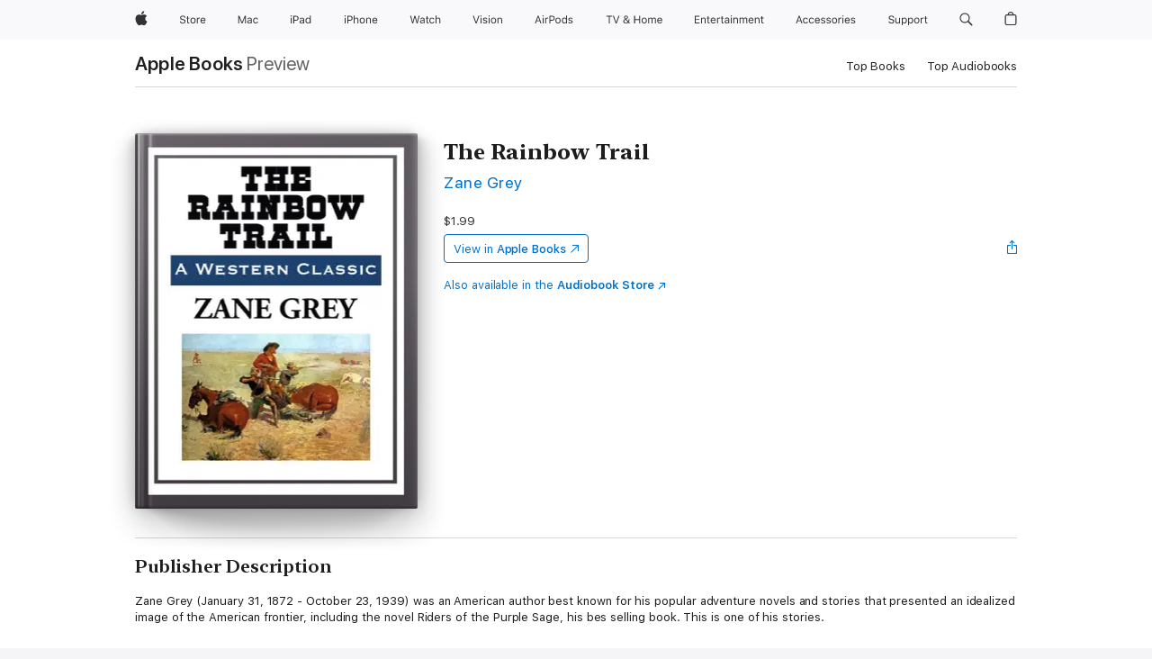

--- FILE ---
content_type: text/html
request_url: https://books.apple.com/us/book/the-rainbow-trail/id1130634093?at=10lrBC&ct=rainbowtrail_9781609775810_sscom
body_size: 42995
content:
<!DOCTYPE html><html  dir="ltr" lang="en-US"><head>
    <meta charset="utf-8">
    <meta http-equiv="X-UA-Compatible" content="IE=edge">
    <meta name="viewport" content="width=device-width, initial-scale=1, viewport-fit=cover">
    <meta name="applicable-device" content="pc,mobile">

    <script id="perfkit">window.initialPageRequestTime = +new Date();</script>
    <link rel="preconnect" href="https://amp-api.books.apple.com" crossorigin="">
<link rel="preconnect" href="https://is1-ssl.mzstatic.com" crossorigin="">
<link rel="preconnect" href="https://is2-ssl.mzstatic.com" crossorigin="">
<link rel="preconnect" href="https://is3-ssl.mzstatic.com" crossorigin="">
<link rel="preconnect" href="https://is4-ssl.mzstatic.com" crossorigin="">
<link rel="preconnect" href="https://is5-ssl.mzstatic.com" crossorigin="">
<link rel="preconnect" href="https://xp.apple.com" crossorigin="">
<link rel="preconnect" href="https://js-cdn.music.apple.com" crossorigin="">
<link rel="preconnect" href="https://www.apple.com" crossorigin="">
    
<meta name="web-experience-app/config/environment" content="%7B%22appVersion%22%3A1%2C%22modulePrefix%22%3A%22web-experience-app%22%2C%22environment%22%3A%22production%22%2C%22rootURL%22%3A%22%2F%22%2C%22locationType%22%3A%22history-hash-router-scroll%22%2C%22historySupportMiddleware%22%3Atrue%2C%22EmberENV%22%3A%7B%22FEATURES%22%3A%7B%7D%2C%22EXTEND_PROTOTYPES%22%3A%7B%22Date%22%3Afalse%7D%2C%22_APPLICATION_TEMPLATE_WRAPPER%22%3Afalse%2C%22_DEFAULT_ASYNC_OBSERVERS%22%3Atrue%2C%22_JQUERY_INTEGRATION%22%3Afalse%2C%22_TEMPLATE_ONLY_GLIMMER_COMPONENTS%22%3Atrue%7D%2C%22APP%22%3A%7B%22PROGRESS_BAR_DELAY%22%3A3000%2C%22CLOCK_INTERVAL%22%3A1000%2C%22LOADING_SPINNER_SPY%22%3Atrue%2C%22BREAKPOINTS%22%3A%7B%22large%22%3A%7B%22min%22%3A1069%2C%22content%22%3A980%7D%2C%22medium%22%3A%7B%22min%22%3A735%2C%22max%22%3A1068%2C%22content%22%3A692%7D%2C%22small%22%3A%7B%22min%22%3A320%2C%22max%22%3A734%2C%22content%22%3A280%7D%7D%2C%22buildVariant%22%3A%22books%22%2C%22name%22%3A%22web-experience-app%22%2C%22version%22%3A%222548.0.0%2B0b472053%22%7D%2C%22MEDIA_API%22%3A%7B%22token%22%3A%22eyJhbGciOiJFUzI1NiIsInR5cCI6IkpXVCIsImtpZCI6IkNOM1dVNkVKTzEifQ.eyJpc3MiOiJOVjBTRVdHRlNSIiwiaWF0IjoxNzY0NzIyNzU2LCJleHAiOjE3NzE5ODAzNTYsInJvb3RfaHR0cHNfb3JpZ2luIjpbImFwcGxlLmNvbSJdfQ.Y-cFl9j5HGWR1S_YFqK_Hy1qwk1hW9aBvWtIfb4iDzMDCQO9JcdexCvQGzSRxWYIEXS3JtD3vpWxYDj3puQYsA%22%7D%2C%22i18n%22%3A%7B%22defaultLocale%22%3A%22en-gb%22%2C%22useDevLoc%22%3Afalse%2C%22pathToLocales%22%3A%22dist%2Flocales%22%7D%2C%22MEDIA_ARTWORK%22%3A%7B%22BREAKPOINTS%22%3A%7B%22large%22%3A%7B%22min%22%3A1069%2C%22content%22%3A980%7D%2C%22medium%22%3A%7B%22min%22%3A735%2C%22max%22%3A1068%2C%22content%22%3A692%7D%2C%22small%22%3A%7B%22min%22%3A320%2C%22max%22%3A734%2C%22content%22%3A280%7D%7D%7D%2C%22API%22%3A%7B%22BookHost%22%3A%22https%3A%2F%2Famp-api.books.apple.com%22%2C%22obcMetadataBaseUrl%22%3A%22%2Fapi%2Fbooks-metadata%22%2C%22globalElementsPath%22%3A%22%2Fglobal-elements%22%7D%2C%22fastboot%22%3A%7B%22hostWhitelist%22%3A%5B%7B%7D%5D%7D%2C%22ember-short-number%22%3A%7B%22locales%22%3A%5B%22ar-dz%22%2C%22ar-bh%22%2C%22ar-eg%22%2C%22ar-iq%22%2C%22ar-jo%22%2C%22ar-kw%22%2C%22ar-lb%22%2C%22ar-ly%22%2C%22ar-ma%22%2C%22ar-om%22%2C%22ar-qa%22%2C%22ar-sa%22%2C%22ar-sd%22%2C%22ar-sy%22%2C%22ar-tn%22%2C%22ar-ae%22%2C%22ar-ye%22%2C%22he-il%22%2C%22iw-il%22%2C%22ca-es%22%2C%22cs-cz%22%2C%22da-dk%22%2C%22de-ch%22%2C%22de-de%22%2C%22el-gr%22%2C%22en-au%22%2C%22en-ca%22%2C%22en-gb%22%2C%22en-us%22%2C%22es-419%22%2C%22es-es%22%2C%22es-mx%22%2C%22es-xl%22%2C%22et-ee%22%2C%22fi-fi%22%2C%22fr-ca%22%2C%22fr-fr%22%2C%22hi-in%22%2C%22hr-hr%22%2C%22hu-hu%22%2C%22id-id%22%2C%22is-is%22%2C%22it-it%22%2C%22iw-il%22%2C%22ja-jp%22%2C%22ko-kr%22%2C%22lt-lt%22%2C%22lv-lv%22%2C%22ms-my%22%2C%22nl-nl%22%2C%22no-no%22%2C%22no-nb%22%2C%22nb-no%22%2C%22pl-pl%22%2C%22pt-br%22%2C%22pt-pt%22%2C%22ro-ro%22%2C%22ru-ru%22%2C%22sk-sk%22%2C%22sv-se%22%2C%22th-th%22%2C%22tr-tr%22%2C%22uk-ua%22%2C%22vi-vi%22%2C%22vi-vn%22%2C%22zh-cn%22%2C%22zh-hans%22%2C%22zh-hans-cn%22%2C%22zh-hant%22%2C%22zh-hant-hk%22%2C%22zh-hant-tw%22%2C%22zh-hk%22%2C%22zh-tw%22%2C%22ar%22%2C%22ca%22%2C%22cs%22%2C%22da%22%2C%22de%22%2C%22el%22%2C%22en%22%2C%22es%22%2C%22fi%22%2C%22fr%22%2C%22he%22%2C%22hi%22%2C%22hr%22%2C%22hu%22%2C%22id%22%2C%22is%22%2C%22it%22%2C%22ja%22%2C%22ko%22%2C%22lt%22%2C%22lv%22%2C%22ms%22%2C%22nb%22%2C%22nl%22%2C%22no%22%2C%22pl%22%2C%22pt%22%2C%22ro%22%2C%22ru%22%2C%22sk%22%2C%22sv%22%2C%22th%22%2C%22tr%22%2C%22uk%22%2C%22vi%22%2C%22zh%22%5D%7D%2C%22ember-cli-mirage%22%3A%7B%22enabled%22%3Afalse%2C%22usingProxy%22%3Afalse%2C%22useDefaultPassthroughs%22%3Atrue%7D%2C%22BREAKPOINTS%22%3A%7B%22large%22%3A%7B%22min%22%3A1069%2C%22content%22%3A980%7D%2C%22medium%22%3A%7B%22min%22%3A735%2C%22max%22%3A1068%2C%22content%22%3A692%7D%2C%22small%22%3A%7B%22min%22%3A320%2C%22max%22%3A734%2C%22content%22%3A280%7D%7D%2C%22METRICS%22%3A%7B%22variant%22%3A%22web%22%2C%22baseFields%22%3A%7B%22appName%22%3A%22web-experience-app%22%2C%22constraintProfiles%22%3A%5B%22AMPWeb%22%5D%7D%2C%22clickstream%22%3A%7B%22enabled%22%3Atrue%2C%22topic%22%3A%5B%22xp_amp_web_exp%22%5D%2C%22autoTrackClicks%22%3Atrue%7D%2C%22performance%22%3A%7B%22enabled%22%3Atrue%2C%22topic%22%3A%22xp_amp_bookstore_perf%22%7D%7D%2C%22MEDIA_SHELF%22%3A%7B%22GRID_CONFIG%22%3A%7B%22books-brick-row%22%3A%7B%22small%22%3A1%2C%22medium%22%3A2%2C%22large%22%3A3%7D%2C%22story%22%3A%7B%22small%22%3A1%2C%22medium%22%3A2%2C%22large%22%3A3%7D%2C%22small-brick%22%3A%7B%22small%22%3A1%2C%22medium%22%3A2%2C%22large%22%3A3%7D%2C%22editorial-lockup-large%22%3A%7B%22small%22%3A1%2C%22medium%22%3A2%2C%22large%22%3A2%7D%2C%22editorial-lockup-medium%22%3A%7B%22small%22%3A1%2C%22medium%22%3A2%2C%22large%22%3A3%7D%2C%22large-brick%22%3A%7B%22small%22%3A1%2C%22medium%22%3A1%2C%22large%22%3A2%7D%2C%22lockup-small%22%3A%7B%22small%22%3A1%2C%22medium%22%3A2%2C%22large%22%3A3%7D%2C%22lockup-large%22%3A%7B%22small%22%3A1%2C%22medium%22%3A3%2C%22large%22%3A4%7D%2C%22posters%22%3A%7B%22small%22%3A1%2C%22medium%22%3A1%2C%22large%22%3A2%7D%2C%22breakout-large%22%3A%7B%22small%22%3A1%2C%22medium%22%3A1%2C%22large%22%3A1%7D%7D%2C%22BREAKPOINTS%22%3A%7B%22large%22%3A%7B%22min%22%3A1069%2C%22content%22%3A980%7D%2C%22medium%22%3A%7B%22min%22%3A735%2C%22max%22%3A1068%2C%22content%22%3A692%7D%2C%22small%22%3A%7B%22min%22%3A320%2C%22max%22%3A734%2C%22content%22%3A280%7D%7D%7D%2C%22SASSKIT_GENERATOR%22%3A%7B%22VIEWPORT_CONFIG%22%3A%7B%22BREAKPOINTS%22%3A%7B%22large%22%3A%7B%22min%22%3A1069%2C%22content%22%3A980%7D%2C%22medium%22%3A%7B%22min%22%3A735%2C%22max%22%3A1068%2C%22content%22%3A692%7D%2C%22small%22%3A%7B%22min%22%3A320%2C%22max%22%3A734%2C%22content%22%3A280%7D%7D%7D%7D%2C%22features%22%3A%7B%22BUILD_VARIANT_APPS%22%3Afalse%2C%22BUILD_VARIANT_BOOKS%22%3Atrue%2C%22BUILD_VARIANT_FITNESS%22%3Afalse%2C%22BUILD_VARIANT_PODCASTS%22%3Afalse%2C%22BUILD_VARIANT_ITUNES%22%3Afalse%2C%22TV%22%3Afalse%2C%22PODCASTS%22%3Afalse%2C%22BOOKS%22%3Atrue%2C%22APPS%22%3Afalse%2C%22ARTISTS%22%3Afalse%2C%22DEEPLINK_ROUTE%22%3Afalse%2C%22EMBER_DATA%22%3Afalse%2C%22CHARTS%22%3Atrue%2C%22FITNESS%22%3Afalse%2C%22SHARE_UI%22%3Atrue%2C%22SEPARATE_RTL_STYLESHEET%22%3Atrue%7D%2C%22%40amp%2Fember-ui-global-elements%22%3A%7B%22useFooterWithoutRefundLink%22%3Atrue%7D%2C%22ember-cli-content-security-policy%22%3A%7B%22policy%22%3A%22upgrade-insecure-requests%20%3B%20default-src%20'none'%3B%20img-src%20'self'%20https%3A%2F%2F*.apple.com%20https%3A%2F%2F*.mzstatic.com%20data%3A%3B%20style-src%20'self'%20https%3A%2F%2F*.apple.com%20'unsafe-inline'%3B%20font-src%20'self'%20https%3A%2F%2F*.apple.com%3B%20media-src%20'self'%20https%3A%2F%2F*.apple.com%20blob%3A%3B%20connect-src%20'self'%20https%3A%2F%2F*.apple.com%20https%3A%2F%2F*.mzstatic.com%3B%20script-src%20'self'%20https%3A%2F%2F*.apple.com%20'unsafe-eval'%20'sha256-4ywTGAe4rEpoHt8XkjbkdOWklMJ%2F1Py%2Fx6b3%2FaGbtSQ%3D'%3B%20frame-src%20'self'%20https%3A%2F%2F*.apple.com%20itmss%3A%20itms-appss%3A%20itms-bookss%3A%20itms-itunesus%3A%20itms-messagess%3A%20itms-podcasts%3A%20itms-watchs%3A%20macappstores%3A%20musics%3A%20apple-musics%3A%20podcasts%3A%20videos%3A%3B%22%2C%22reportOnly%22%3Afalse%7D%2C%22exportApplicationGlobal%22%3Afalse%7D">
<!-- EMBER_CLI_FASTBOOT_TITLE --><link rel="stylesheet preload" name="fonts" href="//www.apple.com/wss/fonts?families=SF+Pro,v2|SF+Pro+Icons,v1|SF+Pro+Rounded,v1|New+York+Small,v1|New+York+Medium,v1" as="style"><link rel="stylesheet" type="text/css" href="https://www.apple.com/api-www/global-elements/global-header/v1/assets/globalheader.css" data-global-elements-nav-styles>
<link rel="stylesheet" type="text/css" href="/global-elements/2426.0.0/en_US/ac-global-footer.89780a9d2eedff61551113850a3547ef.css" data-global-elements-footer-styles>
<meta name="ac-gn-search-suggestions-enabled" content="false"/>
<meta name="globalnav-search-suggestions-enabled" content="false"/>
    <title>
      ‎The Rainbow Trail by Zane Grey on Apple Books
    </title>
      <meta name="keywords" content="download, The Rainbow Trail, books on iphone, ipad, Mac, Apple Books">

      <meta name="description" content="Zane Grey (January 31, 1872 - October 23, 1939) was an American author best known for his popular adventure novels and stories that presented an idealized image of the American frontier, including the novel Riders of the Purple Sage, his bes selling book. This is one of his stories.">

<!---->
      <link rel="canonical" href="https://books.apple.com/us/book/the-rainbow-trail/id1130634093">

      <link rel="icon" sizes="48x48" href="https://books.apple.com/assets/images/favicon/favicon-books-48-a8eb8171a8d912ed29d99e7a134953d3.png" type="image/png">

<!---->
<!---->
      <meta name="apple:content_id" content="1130634093">

<!---->
      <script name="schema:book" type="application/ld+json">
        {"@context":"http://schema.org","@type":"Book","additionalType":"Product","author":"Zane Grey","bookFormat":"EBook","datePublished":"2014-03-27T00:00:00.000Z","description":"Zane Grey (January 31, 1872 - October 23, 1939) was an American author best known for his popular adventure novels and stories that presented an idealized image of the American frontier, including the novel Riders of the Purple Sage, his bes selling book. This is one of his stories.","genre":["Fiction &amp; Literature","Books"],"image":"https://is1-ssl.mzstatic.com/image/thumb/Publication20/v4/a9/92/73/a99273ae-dcbf-0449-86af-81552e51a88c/9781609775810.jpg/1200x630wz.png","inLanguage":"en-US","isbn":"9781609775810","name":"The Rainbow Trail","numberOfPages":237,"publisher":"Start Publishing LLC","thumbnailUrl":["https://is1-ssl.mzstatic.com/image/thumb/Publication20/v4/a9/92/73/a99273ae-dcbf-0449-86af-81552e51a88c/9781609775810.jpg/1200x675wz.jpg","https://is1-ssl.mzstatic.com/image/thumb/Publication20/v4/a9/92/73/a99273ae-dcbf-0449-86af-81552e51a88c/9781609775810.jpg/1200x900wz.jpg","https://is1-ssl.mzstatic.com/image/thumb/Publication20/v4/a9/92/73/a99273ae-dcbf-0449-86af-81552e51a88c/9781609775810.jpg/1200x1200wz.jpg"],"offers":{"@type":"Offer","price":1.99,"priceCurrency":"USD","hasMerchantReturnPolicy":{"@type":"MerchantReturnPolicy","returnPolicyCategory":"https://schema.org/MerchantReturnNotPermitted","merchantReturnDays":0}}}
      </script>

        <meta property="al:ios:app_store_id" content="364709193">
        <meta property="al:ios:app_name" content="Apple Books">

        <meta property="og:title" content="‎The Rainbow Trail">
        <meta property="og:description" content="‎Fiction &amp; Literature · 2014">
        <meta property="og:site_name" content="Apple Books">
        <meta property="og:url" content="https://books.apple.com/us/book/the-rainbow-trail/id1130634093">
        <meta property="og:image" content="https://is1-ssl.mzstatic.com/image/thumb/Publication20/v4/a9/92/73/a99273ae-dcbf-0449-86af-81552e51a88c/9781609775810.jpg/1200x630wz.png">
        <meta property="og:image:alt" content="The Rainbow Trail by Zane Grey on Apple Books">
        <meta property="og:image:type" content="image/png">
        <meta property="og:image:width" content="1200">
        <meta property="og:image:height" content="630">
        <meta property="og:image:secure_url" content="https://is1-ssl.mzstatic.com/image/thumb/Publication20/v4/a9/92/73/a99273ae-dcbf-0449-86af-81552e51a88c/9781609775810.jpg/1200x630wz.png">
        <meta property="og:type" content="book">
        <meta property="og:locale" content="en_US">

        <meta name="twitter:title" content="‎The Rainbow Trail">
        <meta name="twitter:description" content="‎Fiction &amp; Literature · 2014">
        <meta name="twitter:site" content="@AppleBooks">
        <meta name="twitter:card" content="summary_large_image">
        <meta name="twitter:image" content="https://is1-ssl.mzstatic.com/image/thumb/Publication20/v4/a9/92/73/a99273ae-dcbf-0449-86af-81552e51a88c/9781609775810.jpg/1200x600wz.png">
        <meta name="twitter:image:alt" content="The Rainbow Trail by Zane Grey on Apple Books">

<!---->
    <meta name="version" content="2548.0.0">
    <!-- @@HEAD@@ -->
    <script src="https://js-cdn.music.apple.com/musickit/v2/amp/musickit.js?t=1764722790239"></script>

    <link integrity="" rel="stylesheet" href="/assets/web-experience-app-real-f1ca40148188f63f7dd2cd7d4d6d7e05.css" data-rtl="/assets/web-experience-rtl-app-dc89d135bf4a79beed79bacafc906bdf.css">

    
  </head>
  <body class="no-js no-touch globalnav-scrim">
    <script type="x/boundary" id="fastboot-body-start"></script><div id="globalheader"><aside id="globalmessage-segment" lang="en-US" dir="ltr" class="globalmessage-segment"><ul data-strings="{&quot;view&quot;:&quot;{%STOREFRONT%} Store Home&quot;,&quot;segments&quot;:{&quot;smb&quot;:&quot;Business Store Home&quot;,&quot;eduInd&quot;:&quot;Education Store Home&quot;,&quot;other&quot;:&quot;Store Home&quot;},&quot;exit&quot;:&quot;Exit&quot;}" class="globalmessage-segment-content"></ul></aside><nav id="globalnav" lang="en-US" dir="ltr" aria-label="Global" data-analytics-element-engagement-start="globalnav:onFlyoutOpen" data-analytics-element-engagement-end="globalnav:onFlyoutClose" data-store-api="https://www.apple.com/[storefront]/shop/bag/status" data-analytics-activitymap-region-id="global nav" data-analytics-region="global nav" class="globalnav no-js   "><div class="globalnav-content"><div class="globalnav-item globalnav-menuback"><button aria-label="Main menu" class="globalnav-menuback-button"><span class="globalnav-chevron-icon"><svg height="48" viewbox="0 0 9 48" width="9" xmlns="http://www.w3.org/2000/svg"><path d="m1.5618 24.0621 6.5581-6.4238c.2368-.2319.2407-.6118.0088-.8486-.2324-.2373-.6123-.2407-.8486-.0088l-7 6.8569c-.1157.1138-.1807.2695-.1802.4316.001.1621.0674.3174.1846.4297l7 6.7241c.1162.1118.2661.1675.4155.1675.1577 0 .3149-.062.4326-.1846.2295-.2388.2222-.6187-.0171-.8481z"/></svg></span></button></div><ul id="globalnav-list" class="globalnav-list"><li data-analytics-element-engagement="globalnav hover - apple" class="
				globalnav-item
				globalnav-item-apple
				
				
			"><a href="https://www.apple.com/" data-globalnav-item-name="apple" data-analytics-title="apple home" aria-label="Apple" class="globalnav-link globalnav-link-apple"><span class="globalnav-image-regular globalnav-link-image"><svg height="44" viewbox="0 0 14 44" width="14" xmlns="http://www.w3.org/2000/svg"><path d="m13.0729 17.6825a3.61 3.61 0 0 0 -1.7248 3.0365 3.5132 3.5132 0 0 0 2.1379 3.2223 8.394 8.394 0 0 1 -1.0948 2.2618c-.6816.9812-1.3943 1.9623-2.4787 1.9623s-1.3633-.63-2.613-.63c-1.2187 0-1.6525.6507-2.644.6507s-1.6834-.9089-2.4787-2.0243a9.7842 9.7842 0 0 1 -1.6628-5.2776c0-3.0984 2.014-4.7405 3.9969-4.7405 1.0535 0 1.9314.6919 2.5924.6919.63 0 1.6112-.7333 2.8092-.7333a3.7579 3.7579 0 0 1 3.1604 1.5802zm-3.7284-2.8918a3.5615 3.5615 0 0 0 .8469-2.22 1.5353 1.5353 0 0 0 -.031-.32 3.5686 3.5686 0 0 0 -2.3445 1.2084 3.4629 3.4629 0 0 0 -.8779 2.1585 1.419 1.419 0 0 0 .031.2892 1.19 1.19 0 0 0 .2169.0207 3.0935 3.0935 0 0 0 2.1586-1.1368z"/></svg></span><span class="globalnav-image-compact globalnav-link-image"><svg height="48" viewbox="0 0 17 48" width="17" xmlns="http://www.w3.org/2000/svg"><path d="m15.5752 19.0792a4.2055 4.2055 0 0 0 -2.01 3.5376 4.0931 4.0931 0 0 0 2.4908 3.7542 9.7779 9.7779 0 0 1 -1.2755 2.6351c-.7941 1.1431-1.6244 2.2862-2.8878 2.2862s-1.5883-.734-3.0443-.734c-1.42 0-1.9252.7581-3.08.7581s-1.9611-1.0589-2.8876-2.3584a11.3987 11.3987 0 0 1 -1.9373-6.1487c0-3.61 2.3464-5.523 4.6566-5.523 1.2274 0 2.25.8062 3.02.8062.734 0 1.8771-.8543 3.2729-.8543a4.3778 4.3778 0 0 1 3.6822 1.841zm-6.8586-2.0456a1.3865 1.3865 0 0 1 -.2527-.024 1.6557 1.6557 0 0 1 -.0361-.337 4.0341 4.0341 0 0 1 1.0228-2.5148 4.1571 4.1571 0 0 1 2.7314-1.4078 1.7815 1.7815 0 0 1 .0361.373 4.1487 4.1487 0 0 1 -.9867 2.587 3.6039 3.6039 0 0 1 -2.5148 1.3236z"/></svg></span><span class="globalnav-link-text">Apple</span></a></li><li data-topnav-flyout-item="menu" data-topnav-flyout-label="Menu" role="none" class="globalnav-item globalnav-menu"><div data-topnav-flyout="menu" class="globalnav-flyout"><div class="globalnav-menu-list"><div data-analytics-element-engagement="globalnav hover - store" class="
				globalnav-item
				globalnav-item-store
				globalnav-item-menu
				
			"><ul role="none" class="globalnav-submenu-trigger-group"><li class="globalnav-submenu-trigger-item"><a href="https://www.apple.com/us/shop/goto/store" data-globalnav-item-name="store" data-topnav-flyout-trigger-compact data-analytics-title="store" data-analytics-element-engagement="hover - store" aria-label="Store" class="globalnav-link globalnav-submenu-trigger-link globalnav-link-store"><span class="globalnav-link-text-container"><span class="globalnav-image-regular globalnav-link-image"><svg height="44" viewbox="0 0 30 44" width="30" xmlns="http://www.w3.org/2000/svg"><path d="m26.5679 20.4629c1.002 0 1.67.738 1.693 1.857h-3.48c.076-1.119.779-1.857 1.787-1.857zm2.754 2.672v-.387c0-1.963-1.037-3.176-2.742-3.176-1.735 0-2.848 1.289-2.848 3.276 0 1.998 1.096 3.263 2.848 3.263 1.383 0 2.367-.668 2.66-1.746h-1.008c-.264.557-.814.856-1.629.856-1.072 0-1.769-.791-1.822-2.039v-.047zm-9.547-3.451h.96v.937h.094c.188-.615.914-1.049 1.752-1.049.164 0 .375.012.504.03v1.007c-.082-.023-.445-.058-.644-.058-.961 0-1.659 1.098-1.659 1.535v3.914h-1.007zm-4.27 5.519c-1.195 0-1.869-.867-1.869-2.361 0-1.5.674-2.361 1.869-2.361 1.196 0 1.87.861 1.87 2.361 0 1.494-.674 2.361-1.87 2.361zm0-5.631c-1.798 0-2.912 1.237-2.912 3.27 0 2.027 1.114 3.269 2.912 3.269 1.799 0 2.913-1.242 2.913-3.269 0-2.033-1.114-3.27-2.913-3.27zm-5.478-1.475v1.635h1.407v.843h-1.407v3.575c0 .744.282 1.06.938 1.06.182 0 .281-.006.469-.023v.849c-.199.035-.393.059-.592.059-1.301 0-1.822-.481-1.822-1.688v-3.832h-1.02v-.843h1.02v-1.635zm-8.103 5.694c.129.885.973 1.447 2.174 1.447 1.137 0 1.975-.615 1.975-1.453 0-.72-.527-1.177-1.693-1.47l-1.084-.282c-1.53-.386-2.192-1.078-2.192-2.279 0-1.436 1.201-2.408 2.988-2.408 1.635 0 2.854.972 2.942 2.338h-1.061c-.146-.867-.861-1.383-1.916-1.383-1.125 0-1.869.562-1.869 1.418 0 .662.463 1.043 1.629 1.342l.885.234c1.752.439 2.455 1.119 2.455 2.361 0 1.553-1.225 2.543-3.158 2.543-1.793 0-3.03-.949-3.141-2.408z"/></svg></span><span class="globalnav-link-text">Store</span></span></a></li></ul></div><div data-analytics-element-engagement="globalnav hover - mac" class="
				globalnav-item
				globalnav-item-mac
				globalnav-item-menu
				
			"><ul role="none" class="globalnav-submenu-trigger-group"><li class="globalnav-submenu-trigger-item"><a href="https://www.apple.com/mac/" data-globalnav-item-name="mac" data-topnav-flyout-trigger-compact data-analytics-title="mac" data-analytics-element-engagement="hover - mac" aria-label="Mac" class="globalnav-link globalnav-submenu-trigger-link globalnav-link-mac"><span class="globalnav-link-text-container"><span class="globalnav-image-regular globalnav-link-image"><svg height="44" viewbox="0 0 23 44" width="23" xmlns="http://www.w3.org/2000/svg"><path d="m8.1558 25.9987v-6.457h-.0703l-2.666 6.457h-.8907l-2.666-6.457h-.0703v6.457h-.9844v-8.4551h1.2246l2.8945 7.0547h.0938l2.8945-7.0547h1.2246v8.4551zm2.5166-1.7696c0-1.1309.832-1.7812 2.3027-1.8691l1.8223-.1113v-.5742c0-.7793-.4863-1.207-1.4297-1.207-.7559 0-1.2832.2871-1.4238.7852h-1.0195c.1348-1.0137 1.1309-1.6816 2.4785-1.6816 1.541 0 2.4023.791 2.4023 2.1035v4.3242h-.9609v-.9318h-.0938c-.4102.6738-1.1016 1.043-1.9453 1.043-1.2246 0-2.1328-.7266-2.1328-1.8809zm4.125-.5859v-.5801l-1.6992.1113c-.9609.0645-1.3828.3984-1.3828 1.0312 0 .6445.5449 1.0195 1.2773 1.0195 1.0371.0001 1.8047-.6796 1.8047-1.5819zm6.958-2.0273c-.1641-.627-.7207-1.1367-1.6289-1.1367-1.1367 0-1.8516.9082-1.8516 2.3379 0 1.459.7266 2.3848 1.8516 2.3848.8496 0 1.4414-.3926 1.6289-1.1074h1.0195c-.1816 1.1602-1.125 2.0156-2.6426 2.0156-1.7695 0-2.9004-1.2832-2.9004-3.293 0-1.9688 1.125-3.2461 2.8945-3.2461 1.5352 0 2.4727.9199 2.6484 2.0449z"/></svg></span><span class="globalnav-link-text">Mac</span></span></a></li></ul></div><div data-analytics-element-engagement="globalnav hover - ipad" class="
				globalnav-item
				globalnav-item-ipad
				globalnav-item-menu
				
			"><ul role="none" class="globalnav-submenu-trigger-group"><li class="globalnav-submenu-trigger-item"><a href="https://www.apple.com/ipad/" data-globalnav-item-name="ipad" data-topnav-flyout-trigger-compact data-analytics-title="ipad" data-analytics-element-engagement="hover - ipad" aria-label="iPad" class="globalnav-link globalnav-submenu-trigger-link globalnav-link-ipad"><span class="globalnav-link-text-container"><span class="globalnav-image-regular globalnav-link-image"><svg height="44" viewbox="0 0 24 44" width="24" xmlns="http://www.w3.org/2000/svg"><path d="m14.9575 23.7002c0 .902-.768 1.582-1.805 1.582-.732 0-1.277-.375-1.277-1.02 0-.632.422-.966 1.383-1.031l1.699-.111zm-1.395-4.072c-1.347 0-2.343.668-2.478 1.681h1.019c.141-.498.668-.785 1.424-.785.944 0 1.43.428 1.43 1.207v.574l-1.822.112c-1.471.088-2.303.738-2.303 1.869 0 1.154.908 1.881 2.133 1.881.844 0 1.535-.369 1.945-1.043h.094v.931h.961v-4.324c0-1.312-.862-2.103-2.403-2.103zm6.769 5.575c-1.155 0-1.846-.885-1.846-2.361 0-1.471.697-2.362 1.846-2.362 1.142 0 1.857.914 1.857 2.362 0 1.459-.709 2.361-1.857 2.361zm1.834-8.027v3.503h-.088c-.358-.691-1.102-1.107-1.981-1.107-1.605 0-2.654 1.289-2.654 3.27 0 1.986 1.037 3.269 2.654 3.269.873 0 1.623-.416 2.022-1.119h.093v1.008h.961v-8.824zm-15.394 4.869h-1.863v-3.563h1.863c1.225 0 1.899.639 1.899 1.799 0 1.119-.697 1.764-1.899 1.764zm.276-4.5h-3.194v8.455h1.055v-3.018h2.127c1.588 0 2.719-1.119 2.719-2.701 0-1.611-1.108-2.736-2.707-2.736zm-6.064 8.454h1.008v-6.316h-1.008zm-.199-8.237c0-.387.316-.704.703-.704s.703.317.703.704c0 .386-.316.703-.703.703s-.703-.317-.703-.703z"/></svg></span><span class="globalnav-link-text">iPad</span></span></a></li></ul></div><div data-analytics-element-engagement="globalnav hover - iphone" class="
				globalnav-item
				globalnav-item-iphone
				globalnav-item-menu
				
			"><ul role="none" class="globalnav-submenu-trigger-group"><li class="globalnav-submenu-trigger-item"><a href="https://www.apple.com/iphone/" data-globalnav-item-name="iphone" data-topnav-flyout-trigger-compact data-analytics-title="iphone" data-analytics-element-engagement="hover - iphone" aria-label="iPhone" class="globalnav-link globalnav-submenu-trigger-link globalnav-link-iphone"><span class="globalnav-link-text-container"><span class="globalnav-image-regular globalnav-link-image"><svg height="44" viewbox="0 0 38 44" width="38" xmlns="http://www.w3.org/2000/svg"><path d="m32.7129 22.3203h3.48c-.023-1.119-.691-1.857-1.693-1.857-1.008 0-1.711.738-1.787 1.857zm4.459 2.045c-.293 1.078-1.277 1.746-2.66 1.746-1.752 0-2.848-1.266-2.848-3.264 0-1.986 1.113-3.275 2.848-3.275 1.705 0 2.742 1.213 2.742 3.176v.386h-4.541v.047c.053 1.248.75 2.039 1.822 2.039.815 0 1.366-.298 1.629-.855zm-12.282-4.682h.961v.996h.094c.316-.697.932-1.107 1.898-1.107 1.418 0 2.209.838 2.209 2.338v4.09h-1.007v-3.844c0-1.137-.481-1.676-1.489-1.676s-1.658.674-1.658 1.781v3.739h-1.008zm-2.499 3.158c0-1.5-.674-2.361-1.869-2.361-1.196 0-1.87.861-1.87 2.361 0 1.495.674 2.362 1.87 2.362 1.195 0 1.869-.867 1.869-2.362zm-4.782 0c0-2.033 1.114-3.269 2.913-3.269 1.798 0 2.912 1.236 2.912 3.269 0 2.028-1.114 3.27-2.912 3.27-1.799 0-2.913-1.242-2.913-3.27zm-6.636-5.666h1.008v3.504h.093c.317-.697.979-1.107 1.946-1.107 1.336 0 2.179.855 2.179 2.338v4.09h-1.007v-3.844c0-1.119-.504-1.676-1.459-1.676-1.131 0-1.752.715-1.752 1.781v3.739h-1.008zm-6.015 4.87h1.863c1.202 0 1.899-.645 1.899-1.764 0-1.16-.674-1.799-1.899-1.799h-1.863zm2.139-4.5c1.599 0 2.707 1.125 2.707 2.736 0 1.582-1.131 2.701-2.719 2.701h-2.127v3.018h-1.055v-8.455zm-6.114 8.454h1.008v-6.316h-1.008zm-.2-8.238c0-.386.317-.703.703-.703.387 0 .704.317.704.703 0 .387-.317.704-.704.704-.386 0-.703-.317-.703-.704z"/></svg></span><span class="globalnav-link-text">iPhone</span></span></a></li></ul></div><div data-analytics-element-engagement="globalnav hover - watch" class="
				globalnav-item
				globalnav-item-watch
				globalnav-item-menu
				
			"><ul role="none" class="globalnav-submenu-trigger-group"><li class="globalnav-submenu-trigger-item"><a href="https://www.apple.com/watch/" data-globalnav-item-name="watch" data-topnav-flyout-trigger-compact data-analytics-title="watch" data-analytics-element-engagement="hover - watch" aria-label="Watch" class="globalnav-link globalnav-submenu-trigger-link globalnav-link-watch"><span class="globalnav-link-text-container"><span class="globalnav-image-regular globalnav-link-image"><svg height="44" viewbox="0 0 35 44" width="35" xmlns="http://www.w3.org/2000/svg"><path d="m28.9819 17.1758h1.008v3.504h.094c.316-.697.978-1.108 1.945-1.108 1.336 0 2.18.856 2.18 2.338v4.09h-1.008v-3.844c0-1.119-.504-1.675-1.459-1.675-1.131 0-1.752.715-1.752 1.781v3.738h-1.008zm-2.42 4.441c-.164-.627-.721-1.136-1.629-1.136-1.137 0-1.852.908-1.852 2.338 0 1.459.727 2.384 1.852 2.384.849 0 1.441-.392 1.629-1.107h1.019c-.182 1.16-1.125 2.016-2.642 2.016-1.77 0-2.901-1.284-2.901-3.293 0-1.969 1.125-3.247 2.895-3.247 1.535 0 2.472.92 2.648 2.045zm-6.533-3.568v1.635h1.407v.844h-1.407v3.574c0 .744.282 1.06.938 1.06.182 0 .281-.006.469-.023v.85c-.2.035-.393.058-.592.058-1.301 0-1.822-.48-1.822-1.687v-3.832h-1.02v-.844h1.02v-1.635zm-4.2 5.596v-.58l-1.699.111c-.961.064-1.383.398-1.383 1.031 0 .645.545 1.02 1.277 1.02 1.038 0 1.805-.68 1.805-1.582zm-4.125.586c0-1.131.832-1.782 2.303-1.869l1.822-.112v-.574c0-.779-.486-1.207-1.43-1.207-.755 0-1.283.287-1.423.785h-1.02c.135-1.014 1.131-1.682 2.479-1.682 1.541 0 2.402.792 2.402 2.104v4.324h-.961v-.931h-.094c-.41.673-1.101 1.043-1.945 1.043-1.225 0-2.133-.727-2.133-1.881zm-7.684 1.769h-.996l-2.303-8.455h1.101l1.682 6.873h.07l1.893-6.873h1.066l1.893 6.873h.07l1.682-6.873h1.101l-2.302 8.455h-.996l-1.946-6.674h-.07z"/></svg></span><span class="globalnav-link-text">Watch</span></span></a></li></ul></div><div data-analytics-element-engagement="globalnav hover - vision" class="
				globalnav-item
				globalnav-item-vision
				globalnav-item-menu
				
			"><ul role="none" class="globalnav-submenu-trigger-group"><li class="globalnav-submenu-trigger-item"><a href="https://www.apple.com/apple-vision-pro/" data-globalnav-item-name="vision" data-topnav-flyout-trigger-compact data-analytics-title="vision" data-analytics-element-engagement="hover - vision" aria-label="Vision" class="globalnav-link globalnav-submenu-trigger-link globalnav-link-vision"><span class="globalnav-link-text-container"><span class="globalnav-image-regular globalnav-link-image"><svg xmlns="http://www.w3.org/2000/svg" width="34" height="44" viewbox="0 0 34 44"><g id="en-US_globalnav_links_vision_image_large"><rect id="box_" width="34" height="44" fill="none"/><path id="art_" d="m.4043,17.5449h1.1074l2.4844,7.0898h.0938l2.4844-7.0898h1.1074l-3.1172,8.4551h-1.043L.4043,17.5449Zm8.3467.2168c0-.3867.3164-.7031.7031-.7031s.7031.3164.7031.7031-.3164.7031-.7031.7031-.7031-.3164-.7031-.7031Zm.1875,1.9219h1.0195v6.3164h-1.0195v-6.3164Zm2.499,4.7051h1.043c.1699.5273.6738.873,1.4824.873.8496,0,1.4531-.4043,1.4531-.9785v-.0117c0-.4277-.3223-.7266-1.1016-.9141l-.9785-.2344c-1.1836-.2812-1.7168-.7969-1.7168-1.7051v-.0059c0-1.0488,1.0078-1.8398,2.3496-1.8398,1.3242,0,2.2441.6621,2.3848,1.6934h-1.002c-.1348-.498-.627-.8438-1.3887-.8438-.75,0-1.3008.3867-1.3008.9434v.0117c0,.4277.3164.6973,1.0605.8789l.9727.2344c1.1895.2871,1.7637.8027,1.7637,1.7051v.0117c0,1.125-1.0957,1.9043-2.5312,1.9043-1.4062,0-2.373-.6797-2.4902-1.7227Zm6.3203-6.627c0-.3867.3164-.7031.7031-.7031s.7031.3164.7031.7031-.3164.7031-.7031.7031-.7031-.3164-.7031-.7031Zm.1875,1.9219h1.0195v6.3164h-1.0195v-6.3164Zm2.5049,3.1641v-.0117c0-2.0273,1.1133-3.2637,2.9121-3.2637s2.9121,1.2363,2.9121,3.2637v.0117c0,2.0215-1.1133,3.2637-2.9121,3.2637s-2.9121-1.2422-2.9121-3.2637Zm4.7812,0v-.0117c0-1.4941-.6738-2.3613-1.8691-2.3613s-1.8691.8672-1.8691,2.3613v.0117c0,1.4883.6738,2.3613,1.8691,2.3613s1.8691-.873,1.8691-2.3613Zm2.5049-3.1641h1.0195v.9492h.0938c.3164-.668.9082-1.0605,1.8398-1.0605,1.418,0,2.209.8379,2.209,2.3379v4.0898h-1.0195v-3.8438c0-1.1367-.4688-1.6816-1.4766-1.6816s-1.6465.6797-1.6465,1.7871v3.7383h-1.0195v-6.3164Z"/></g></svg></span><span class="globalnav-link-text">Vision</span></span></a></li></ul></div><div data-analytics-element-engagement="globalnav hover - airpods" class="
				globalnav-item
				globalnav-item-airpods
				globalnav-item-menu
				
			"><ul role="none" class="globalnav-submenu-trigger-group"><li class="globalnav-submenu-trigger-item"><a href="https://www.apple.com/airpods/" data-globalnav-item-name="airpods" data-topnav-flyout-trigger-compact data-analytics-title="airpods" data-analytics-element-engagement="hover - airpods" aria-label="AirPods" class="globalnav-link globalnav-submenu-trigger-link globalnav-link-airpods"><span class="globalnav-link-text-container"><span class="globalnav-image-regular globalnav-link-image"><svg height="44" viewbox="0 0 43 44" width="43" xmlns="http://www.w3.org/2000/svg"><path d="m11.7153 19.6836h.961v.937h.094c.187-.615.914-1.048 1.752-1.048.164 0 .375.011.504.029v1.008c-.082-.024-.446-.059-.645-.059-.961 0-1.658.645-1.658 1.535v3.914h-1.008zm28.135-.111c1.324 0 2.244.656 2.379 1.693h-.996c-.135-.504-.627-.838-1.389-.838-.75 0-1.336.381-1.336.943 0 .434.352.704 1.096.885l.973.235c1.189.287 1.763.802 1.763 1.711 0 1.13-1.095 1.91-2.531 1.91-1.406 0-2.373-.674-2.484-1.723h1.037c.17.533.674.873 1.482.873.85 0 1.459-.404 1.459-.984 0-.434-.328-.727-1.002-.891l-1.084-.264c-1.183-.287-1.722-.796-1.722-1.71 0-1.049 1.013-1.84 2.355-1.84zm-6.665 5.631c-1.155 0-1.846-.885-1.846-2.362 0-1.471.697-2.361 1.846-2.361 1.142 0 1.857.914 1.857 2.361 0 1.459-.709 2.362-1.857 2.362zm1.834-8.028v3.504h-.088c-.358-.691-1.102-1.107-1.981-1.107-1.605 0-2.654 1.289-2.654 3.269 0 1.987 1.037 3.27 2.654 3.27.873 0 1.623-.416 2.022-1.119h.094v1.007h.961v-8.824zm-9.001 8.028c-1.195 0-1.869-.868-1.869-2.362 0-1.5.674-2.361 1.869-2.361 1.196 0 1.869.861 1.869 2.361 0 1.494-.673 2.362-1.869 2.362zm0-5.631c-1.799 0-2.912 1.236-2.912 3.269 0 2.028 1.113 3.27 2.912 3.27s2.912-1.242 2.912-3.27c0-2.033-1.113-3.269-2.912-3.269zm-17.071 6.427h1.008v-6.316h-1.008zm-.199-8.238c0-.387.317-.703.703-.703.387 0 .703.316.703.703s-.316.703-.703.703c-.386 0-.703-.316-.703-.703zm-6.137 4.922 1.324-3.773h.093l1.325 3.773zm1.892-5.139h-1.043l-3.117 8.455h1.107l.85-2.42h3.363l.85 2.42h1.107zm14.868 4.5h-1.864v-3.562h1.864c1.224 0 1.898.639 1.898 1.799 0 1.119-.697 1.763-1.898 1.763zm.275-4.5h-3.193v8.455h1.054v-3.017h2.127c1.588 0 2.719-1.119 2.719-2.701 0-1.612-1.107-2.737-2.707-2.737z"/></svg></span><span class="globalnav-link-text">AirPods</span></span></a></li></ul></div><div data-analytics-element-engagement="globalnav hover - tv-home" class="
				globalnav-item
				globalnav-item-tv-home
				globalnav-item-menu
				
			"><ul role="none" class="globalnav-submenu-trigger-group"><li class="globalnav-submenu-trigger-item"><a href="https://www.apple.com/tv-home/" data-globalnav-item-name="tv-home" data-topnav-flyout-trigger-compact data-analytics-title="tv &amp; home" data-analytics-element-engagement="hover - tv &amp; home" aria-label="TV and Home" class="globalnav-link globalnav-submenu-trigger-link globalnav-link-tv-home"><span class="globalnav-link-text-container"><span class="globalnav-image-regular globalnav-link-image"><svg height="44" viewbox="0 0 65 44" width="65" xmlns="http://www.w3.org/2000/svg"><path d="m4.3755 26v-7.5059h-2.7246v-.9492h6.5039v.9492h-2.7246v7.5059zm7.7314 0-3.1172-8.4551h1.1074l2.4844 7.0898h.0938l2.4844-7.0898h1.1074l-3.1172 8.4551zm13.981-.8438c-.7207.6328-1.7109 1.002-2.7363 1.002-1.6816 0-2.8594-.9961-2.8594-2.4141 0-1.002.5449-1.7637 1.6758-2.3613.0762-.0352.2344-.1172.3281-.1641-.7793-.8203-1.0605-1.3652-1.0605-1.9805 0-1.084.9199-1.8926 2.1562-1.8926 1.248 0 2.1562.7969 2.1562 1.9043 0 .8672-.5215 1.5-1.8281 2.1855l2.1152 2.2734c.2637-.5273.3984-1.2188.3984-2.2734v-.1465h.9844v.1523c0 1.3125-.2344 2.2676-.6973 2.9824l1.4708 1.5764h-1.3242zm-4.541-1.4824c0 .9492.7676 1.5938 1.8984 1.5938.7676 0 1.5586-.3047 2.0215-.791l-2.3906-2.6133c-.0645.0234-.2168.0996-.2988.1406-.8145.4219-1.2305 1.0078-1.2305 1.6699zm3.2109-4.3886c0-.6562-.4746-1.1016-1.1602-1.1016-.6738 0-1.1543.457-1.1543 1.1133 0 .4688.2402.8789.9082 1.541 1.0313-.5274 1.4063-.9492 1.4063-1.5527zm13.5176 6.7148v-3.8496h-4.6406v3.8496h-1.0547v-8.4551h1.0547v3.6562h4.6406v-3.6562h1.0547v8.4551zm2.6455-3.1582c0-2.0332 1.1133-3.2695 2.9121-3.2695s2.9121 1.2363 2.9121 3.2695c0 2.0273-1.1133 3.2695-2.9121 3.2695s-2.9121-1.2422-2.9121-3.2695zm4.7812 0c0-1.5-.6738-2.3613-1.8691-2.3613s-1.8691.8613-1.8691 2.3613c0 1.4941.6738 2.3613 1.8691 2.3613s1.8691-.8672 1.8691-2.3613zm2.5054-3.1582h.9609v.9961h.0938c.2871-.7031.9199-1.1074 1.7637-1.1074.8555 0 1.4531.4512 1.7461 1.1074h.0938c.3398-.668 1.0605-1.1074 1.9336-1.1074 1.2891 0 2.0098.7383 2.0098 2.0625v4.3652h-1.0078v-4.1309c0-.9316-.4395-1.3887-1.3301-1.3887-.8789 0-1.4648.6562-1.4648 1.459v4.0606h-1.0078v-4.2891c0-.75-.5215-1.2305-1.3184-1.2305-.8262 0-1.4648.7148-1.4648 1.6055v3.9141h-1.0078v-6.3164zm15.5127 4.6816c-.293 1.0781-1.2773 1.7461-2.6602 1.7461-1.752 0-2.8477-1.2656-2.8477-3.2637 0-1.9863 1.1133-3.2754 2.8477-3.2754 1.7051 0 2.7422 1.2129 2.7422 3.1758v.3867h-4.541v.0469c.0527 1.248.75 2.0391 1.8223 2.0391.8145 0 1.3652-.2988 1.6289-.8555zm-4.459-2.0449h3.4805c-.0234-1.1191-.6914-1.8574-1.6934-1.8574-1.0078 0-1.7109.7383-1.7871 1.8574z"/></svg></span><span class="globalnav-link-text">TV &amp; Home</span></span></a></li></ul></div><div data-analytics-element-engagement="globalnav hover - entertainment" class="
				globalnav-item
				globalnav-item-entertainment
				globalnav-item-menu
				
			"><ul role="none" class="globalnav-submenu-trigger-group"><li class="globalnav-submenu-trigger-item"><a href="https://www.apple.com/entertainment/" data-globalnav-item-name="entertainment" data-topnav-flyout-trigger-compact data-analytics-title="entertainment" data-analytics-element-engagement="hover - entertainment" aria-label="Entertainment" class="globalnav-link globalnav-submenu-trigger-link globalnav-link-entertainment"><span class="globalnav-link-text-container"><span class="globalnav-image-regular globalnav-link-image"><svg xmlns="http://www.w3.org/2000/svg" viewbox="0 0 77 44" width="77" height="44"><path d="m0 17.4863h5.2383v.9492h-4.1836v2.7129h3.9668v.9375h-3.9668v2.9062h4.1836v.9492h-5.2383zm6.8994 2.1387h1.0195v.9492h.0938c.3164-.668.9082-1.0605 1.8398-1.0605 1.418 0 2.209.8379 2.209 2.3379v4.0898h-1.0195v-3.8438c0-1.1367-.4688-1.6816-1.4766-1.6816s-1.6465.6797-1.6465 1.7871v3.7383h-1.0195zm7.2803 4.6758v-3.832h-.9961v-.8438h.9961v-1.6348h1.0547v1.6348h1.3828v.8438h-1.3828v3.5742c0 .7441.2578 1.043.9141 1.043.1816 0 .2812-.0059.4688-.0234v.8672c-.1992.0352-.3926.0586-.5918.0586-1.3009-.0001-1.8458-.4806-1.8458-1.6876zm3.4365-1.4942v-.0059c0-1.9512 1.1133-3.2871 2.8301-3.2871s2.7598 1.2773 2.7598 3.1641v.3984h-4.5469c.0293 1.3066.75 2.0684 1.875 2.0684.8555 0 1.3828-.4043 1.5527-.7852l.0234-.0527h1.0195l-.0117.0469c-.2168.8555-1.1191 1.6992-2.6074 1.6992-1.8046 0-2.8945-1.2656-2.8945-3.2461zm1.0606-.5449h3.4922c-.1055-1.248-.7969-1.8398-1.7285-1.8398-.9376 0-1.6524.6386-1.7637 1.8398zm5.9912-2.6367h1.0195v.9375h.0938c.2402-.6621.832-1.0488 1.6875-1.0488.1934 0 .4102.0234.5098.041v.9902c-.2109-.0352-.4043-.0586-.627-.0586-.9727 0-1.6641.6152-1.6641 1.541v3.9141h-1.0195zm4.9658 4.6758v-3.832h-.9961v-.8438h.9961v-1.6348h1.0547v1.6348h1.3828v.8438h-1.3828v3.5742c0 .7441.2578 1.043.9141 1.043.1816 0 .2812-.0059.4688-.0234v.8672c-.1992.0352-.3926.0586-.5918.0586-1.3009-.0001-1.8458-.4806-1.8458-1.6876zm3.4658-.1231v-.0117c0-1.125.832-1.7754 2.3027-1.8633l1.8105-.1113v-.5742c0-.7793-.4746-1.2012-1.418-1.2012-.7559 0-1.2539.2812-1.418.7734l-.0059.0176h-1.0195l.0059-.0352c.1641-.9902 1.125-1.6582 2.4727-1.6582 1.541 0 2.4023.791 2.4023 2.1035v4.3242h-1.0195v-.9316h-.0938c-.3984.6738-1.0605 1.043-1.9102 1.043-1.201 0-2.1092-.7265-2.1092-1.875zm2.3203.9903c1.0371 0 1.793-.6797 1.793-1.582v-.5742l-1.6875.1055c-.9609.0586-1.3828.3984-1.3828 1.0254v.0117c0 .6386.5449 1.0136 1.2773 1.0136zm4.3926-7.4649c0-.3867.3164-.7031.7031-.7031s.7031.3164.7031.7031-.3164.7031-.7031.7031-.7031-.3164-.7031-.7031zm.1875 1.9219h1.0195v6.3164h-1.0195zm2.8213 0h1.0195v.9492h.0938c.3164-.668.9082-1.0605 1.8398-1.0605 1.418 0 2.209.8379 2.209 2.3379v4.0898h-1.0195v-3.8438c0-1.1367-.4688-1.6816-1.4766-1.6816s-1.6465.6797-1.6465 1.7871v3.7383h-1.0195zm6.8818 0h1.0195v.9609h.0938c.2812-.6797.8789-1.0723 1.7051-1.0723.8555 0 1.4531.4512 1.7461 1.1074h.0938c.3398-.668 1.0605-1.1074 1.9336-1.1074 1.2891 0 2.0098.7383 2.0098 2.0625v4.3652h-1.0195v-4.1309c0-.9316-.4277-1.3945-1.3184-1.3945-.8789 0-1.459.6621-1.459 1.4648v4.0605h-1.0195v-4.2891c0-.75-.5156-1.2363-1.3125-1.2363-.8262 0-1.4531.7207-1.4531 1.6113v3.9141h-1.0195v-6.3162zm10.0049 3.1816v-.0059c0-1.9512 1.1133-3.2871 2.8301-3.2871s2.7598 1.2773 2.7598 3.1641v.3984h-4.5469c.0293 1.3066.75 2.0684 1.875 2.0684.8555 0 1.3828-.4043 1.5527-.7852l.0234-.0527h1.0195l-.0116.0469c-.2168.8555-1.1191 1.6992-2.6074 1.6992-1.8047 0-2.8946-1.2656-2.8946-3.2461zm1.0606-.5449h3.4922c-.1055-1.248-.7969-1.8398-1.7285-1.8398-.9376 0-1.6524.6386-1.7637 1.8398zm5.9912-2.6367h1.0195v.9492h.0938c.3164-.668.9082-1.0605 1.8398-1.0605 1.418 0 2.209.8379 2.209 2.3379v4.0898h-1.0195v-3.8438c0-1.1367-.4688-1.6816-1.4766-1.6816s-1.6465.6797-1.6465 1.7871v3.7383h-1.0195zm7.2802 4.6758v-3.832h-.9961v-.8438h.9961v-1.6348h1.0547v1.6348h1.3828v.8438h-1.3828v3.5742c0 .7441.2578 1.043.9141 1.043.1816 0 .2812-.0059.4688-.0234v.8672c-.1992.0352-.3926.0586-.5918.0586-1.3008-.0001-1.8458-.4806-1.8458-1.6876z"/></svg></span><span class="globalnav-link-text">Entertainment</span></span></a></li></ul></div><div data-analytics-element-engagement="globalnav hover - accessories" class="
				globalnav-item
				globalnav-item-accessories
				globalnav-item-menu
				
			"><ul role="none" class="globalnav-submenu-trigger-group"><li class="globalnav-submenu-trigger-item"><a href="https://www.apple.com/us/shop/goto/buy_accessories" data-globalnav-item-name="accessories" data-topnav-flyout-trigger-compact data-analytics-title="accessories" data-analytics-element-engagement="hover - accessories" aria-label="Accessories" class="globalnav-link globalnav-submenu-trigger-link globalnav-link-accessories"><span class="globalnav-link-text-container"><span class="globalnav-image-regular globalnav-link-image"><svg height="44" viewbox="0 0 67 44" width="67" xmlns="http://www.w3.org/2000/svg"><path d="m5.6603 23.5715h-3.3633l-.8496 2.4199h-1.1074l3.1172-8.4551h1.043l3.1172 8.4551h-1.1075zm-3.0527-.8965h2.7422l-1.3242-3.7734h-.0938zm10.0986-1.0664c-.1641-.627-.7207-1.1367-1.6289-1.1367-1.1367 0-1.8516.9082-1.8516 2.3379 0 1.459.7266 2.3848 1.8516 2.3848.8496 0 1.4414-.3926 1.6289-1.1074h1.0195c-.1816 1.1602-1.125 2.0156-2.6426 2.0156-1.7695 0-2.9004-1.2832-2.9004-3.293 0-1.9688 1.125-3.2461 2.8945-3.2461 1.5352 0 2.4727.9199 2.6484 2.0449zm6.5947 0c-.1641-.627-.7207-1.1367-1.6289-1.1367-1.1367 0-1.8516.9082-1.8516 2.3379 0 1.459.7266 2.3848 1.8516 2.3848.8496 0 1.4414-.3926 1.6289-1.1074h1.0195c-.1816 1.1602-1.125 2.0156-2.6426 2.0156-1.7695 0-2.9004-1.2832-2.9004-3.293 0-1.9688 1.125-3.2461 2.8945-3.2461 1.5352 0 2.4727.9199 2.6484 2.0449zm7.5796 2.748c-.293 1.0781-1.2773 1.7461-2.6602 1.7461-1.752 0-2.8477-1.2656-2.8477-3.2637 0-1.9863 1.1133-3.2754 2.8477-3.2754 1.7051 0 2.7422 1.2129 2.7422 3.1758v.3867h-4.541v.0469c.0527 1.248.75 2.0391 1.8223 2.0391.8145 0 1.3652-.2988 1.6289-.8555zm-4.459-2.0449h3.4805c-.0234-1.1191-.6914-1.8574-1.6934-1.8574-1.0078 0-1.7109.7383-1.7871 1.8574zm8.212-2.748c1.3242 0 2.2441.6562 2.3789 1.6934h-.9961c-.1348-.5039-.627-.8379-1.3887-.8379-.75 0-1.3359.3809-1.3359.9434 0 .4336.3516.7031 1.0957.8848l.9727.2344c1.1895.2871 1.7637.8027 1.7637 1.7109 0 1.1309-1.0957 1.9102-2.5312 1.9102-1.4062 0-2.373-.6738-2.4844-1.7227h1.0371c.1699.5332.6738.873 1.4824.873.8496 0 1.459-.4043 1.459-.9844 0-.4336-.3281-.7266-1.002-.8906l-1.084-.2637c-1.1836-.2871-1.7227-.7969-1.7227-1.7109 0-1.0489 1.0137-1.8399 2.3555-1.8399zm6.0439 0c1.3242 0 2.2441.6562 2.3789 1.6934h-.9961c-.1348-.5039-.627-.8379-1.3887-.8379-.75 0-1.3359.3809-1.3359.9434 0 .4336.3516.7031 1.0957.8848l.9727.2344c1.1895.2871 1.7637.8027 1.7637 1.7109 0 1.1309-1.0957 1.9102-2.5312 1.9102-1.4062 0-2.373-.6738-2.4844-1.7227h1.0371c.1699.5332.6738.873 1.4824.873.8496 0 1.459-.4043 1.459-.9844 0-.4336-.3281-.7266-1.002-.8906l-1.084-.2637c-1.1836-.2871-1.7227-.7969-1.7227-1.7109 0-1.0489 1.0137-1.8399 2.3555-1.8399zm3.6357 3.2695c0-2.0332 1.1133-3.2695 2.9121-3.2695s2.9121 1.2363 2.9121 3.2695c0 2.0273-1.1133 3.2695-2.9121 3.2695s-2.9121-1.2422-2.9121-3.2695zm4.7813 0c0-1.5-.6738-2.3613-1.8691-2.3613s-1.8691.8613-1.8691 2.3613c0 1.4941.6738 2.3613 1.8691 2.3613s1.8691-.8672 1.8691-2.3613zm2.5054-3.1582h.9609v.9375h.0938c.1875-.6152.9141-1.0488 1.752-1.0488.1641 0 .375.0117.5039.0293v1.0078c-.082-.0234-.4453-.0586-.6445-.0586-.9609 0-1.6582.6445-1.6582 1.5352v3.9141h-1.0078v-6.3165zm4.2744-1.9219c0-.3867.3164-.7031.7031-.7031s.7031.3164.7031.7031-.3164.7031-.7031.7031-.7031-.3164-.7031-.7031zm.1992 1.9219h1.0078v6.3164h-1.0078zm8.001 4.6816c-.293 1.0781-1.2773 1.7461-2.6602 1.7461-1.752 0-2.8477-1.2656-2.8477-3.2637 0-1.9863 1.1133-3.2754 2.8477-3.2754 1.7051 0 2.7422 1.2129 2.7422 3.1758v.3867h-4.541v.0469c.0527 1.248.75 2.0391 1.8223 2.0391.8145 0 1.3652-.2988 1.6289-.8555zm-4.459-2.0449h3.4805c-.0234-1.1191-.6914-1.8574-1.6934-1.8574-1.0078 0-1.7109.7383-1.7871 1.8574zm8.2119-2.748c1.3242 0 2.2441.6562 2.3789 1.6934h-.9961c-.1348-.5039-.627-.8379-1.3887-.8379-.75 0-1.3359.3809-1.3359.9434 0 .4336.3516.7031 1.0957.8848l.9727.2344c1.1895.2871 1.7637.8027 1.7637 1.7109 0 1.1309-1.0957 1.9102-2.5312 1.9102-1.4062 0-2.373-.6738-2.4844-1.7227h1.0371c.1699.5332.6738.873 1.4824.873.8496 0 1.459-.4043 1.459-.9844 0-.4336-.3281-.7266-1.002-.8906l-1.084-.2637c-1.1836-.2871-1.7227-.7969-1.7227-1.7109 0-1.0489 1.0137-1.8399 2.3555-1.8399z"/></svg></span><span class="globalnav-link-text">Accessories</span></span></a></li></ul></div><div data-analytics-element-engagement="globalnav hover - support" class="
				globalnav-item
				globalnav-item-support
				globalnav-item-menu
				
			"><ul role="none" class="globalnav-submenu-trigger-group"><li class="globalnav-submenu-trigger-item"><a href="https://support.apple.com/?cid=gn-ols-home-hp-tab" data-globalnav-item-name="support" data-topnav-flyout-trigger-compact data-analytics-title="support" data-analytics-element-engagement="hover - support" data-analytics-exit-link="true" aria-label="Support" class="globalnav-link globalnav-submenu-trigger-link globalnav-link-support"><span class="globalnav-link-text-container"><span class="globalnav-image-regular globalnav-link-image"><svg height="44" viewbox="0 0 44 44" width="44" xmlns="http://www.w3.org/2000/svg"><path d="m42.1206 18.0337v1.635h1.406v.844h-1.406v3.574c0 .744.281 1.06.937 1.06.182 0 .282-.006.469-.023v.849c-.199.036-.392.059-.592.059-1.3 0-1.822-.48-1.822-1.687v-3.832h-1.019v-.844h1.019v-1.635zm-6.131 1.635h.961v.937h.093c.188-.615.914-1.049 1.752-1.049.164 0 .375.012.504.03v1.008c-.082-.024-.445-.059-.644-.059-.961 0-1.659.644-1.659 1.535v3.914h-1.007zm-2.463 3.158c0-1.5-.674-2.361-1.869-2.361s-1.869.861-1.869 2.361c0 1.494.674 2.361 1.869 2.361s1.869-.867 1.869-2.361zm-4.781 0c0-2.033 1.113-3.27 2.912-3.27s2.912 1.237 2.912 3.27c0 2.027-1.113 3.27-2.912 3.27s-2.912-1.243-2.912-3.27zm-2.108 0c0-1.477-.692-2.361-1.846-2.361-1.143 0-1.863.908-1.863 2.361 0 1.447.72 2.361 1.857 2.361 1.16 0 1.852-.884 1.852-2.361zm1.043 0c0 1.975-1.049 3.27-2.655 3.27-.902 0-1.629-.393-1.974-1.061h-.094v3.059h-1.008v-8.426h.961v1.054h.094c.404-.726 1.16-1.166 2.021-1.166 1.612 0 2.655 1.284 2.655 3.27zm-8.048 0c0-1.477-.691-2.361-1.845-2.361-1.143 0-1.864.908-1.864 2.361 0 1.447.721 2.361 1.858 2.361 1.16 0 1.851-.884 1.851-2.361zm1.043 0c0 1.975-1.049 3.27-2.654 3.27-.902 0-1.629-.393-1.975-1.061h-.093v3.059h-1.008v-8.426h.961v1.054h.093c.405-.726 1.161-1.166 2.022-1.166 1.611 0 2.654 1.284 2.654 3.27zm-7.645 3.158h-.961v-.99h-.094c-.316.703-.99 1.102-1.957 1.102-1.418 0-2.156-.844-2.156-2.338v-4.09h1.008v3.844c0 1.136.422 1.664 1.43 1.664 1.113 0 1.722-.663 1.722-1.77v-3.738h1.008zm-11.69-2.209c.129.885.972 1.447 2.174 1.447 1.136 0 1.974-.615 1.974-1.453 0-.72-.527-1.177-1.693-1.47l-1.084-.282c-1.529-.386-2.192-1.078-2.192-2.279 0-1.435 1.202-2.408 2.989-2.408 1.634 0 2.853.973 2.941 2.338h-1.06c-.147-.867-.862-1.383-1.916-1.383-1.125 0-1.87.562-1.87 1.418 0 .662.463 1.043 1.629 1.342l.885.234c1.752.44 2.455 1.119 2.455 2.361 0 1.553-1.224 2.543-3.158 2.543-1.793 0-3.029-.949-3.141-2.408z"/></svg></span><span class="globalnav-link-text">Support</span></span></a></li></ul></div></div></div></li><li data-topnav-flyout-label="Search apple.com" data-analytics-title="open - search field" class="globalnav-item globalnav-search"><a role="button" id="globalnav-menubutton-link-search" href="https://www.apple.com/us/search" data-topnav-flyout-trigger-regular data-topnav-flyout-trigger-compact aria-label="Search apple.com" data-analytics-title="open - search field" class="globalnav-link globalnav-link-search"><span class="globalnav-image-regular"><svg xmlns="http://www.w3.org/2000/svg" width="15px" height="44px" viewbox="0 0 15 44">
<path d="M14.298,27.202l-3.87-3.87c0.701-0.929,1.122-2.081,1.122-3.332c0-3.06-2.489-5.55-5.55-5.55c-3.06,0-5.55,2.49-5.55,5.55 c0,3.061,2.49,5.55,5.55,5.55c1.251,0,2.403-0.421,3.332-1.122l3.87,3.87c0.151,0.151,0.35,0.228,0.548,0.228 s0.396-0.076,0.548-0.228C14.601,27.995,14.601,27.505,14.298,27.202z M1.55,20c0-2.454,1.997-4.45,4.45-4.45 c2.454,0,4.45,1.997,4.45,4.45S8.454,24.45,6,24.45C3.546,24.45,1.55,22.454,1.55,20z"/>
</svg>
</span><span class="globalnav-image-compact"><svg height="48" viewbox="0 0 17 48" width="17" xmlns="http://www.w3.org/2000/svg"><path d="m16.2294 29.9556-4.1755-4.0821a6.4711 6.4711 0 1 0 -1.2839 1.2625l4.2005 4.1066a.9.9 0 1 0 1.2588-1.287zm-14.5294-8.0017a5.2455 5.2455 0 1 1 5.2455 5.2527 5.2549 5.2549 0 0 1 -5.2455-5.2527z"/></svg></span></a><div id="globalnav-submenu-search" aria-labelledby="globalnav-menubutton-link-search" class="globalnav-flyout globalnav-submenu"><div class="globalnav-flyout-scroll-container"><div class="globalnav-flyout-content globalnav-submenu-content"><form action="https://www.apple.com/us/search" method="get" class="globalnav-searchfield"><div class="globalnav-searchfield-wrapper"><input placeholder="Search apple.com" aria-label="Search apple.com" autocorrect="off" autocapitalize="off" autocomplete="off" class="globalnav-searchfield-input"><input id="globalnav-searchfield-src" type="hidden" name="src" value><input type="hidden" name="type" value><input type="hidden" name="page" value><input type="hidden" name="locale" value><button aria-label="Clear search" tabindex="-1" type="button" class="globalnav-searchfield-reset"><span class="globalnav-image-regular"><svg height="14" viewbox="0 0 14 14" width="14" xmlns="http://www.w3.org/2000/svg"><path d="m7 .0339a6.9661 6.9661 0 1 0 6.9661 6.9661 6.9661 6.9661 0 0 0 -6.9661-6.9661zm2.798 8.9867a.55.55 0 0 1 -.778.7774l-2.02-2.02-2.02 2.02a.55.55 0 0 1 -.7784-.7774l2.0206-2.0206-2.0204-2.02a.55.55 0 0 1 .7782-.7778l2.02 2.02 2.02-2.02a.55.55 0 0 1 .778.7778l-2.0203 2.02z"/></svg></span><span class="globalnav-image-compact"><svg height="16" viewbox="0 0 16 16" width="16" xmlns="http://www.w3.org/2000/svg"><path d="m0 8a8.0474 8.0474 0 0 1 7.9922-8 8.0609 8.0609 0 0 1 8.0078 8 8.0541 8.0541 0 0 1 -8 8 8.0541 8.0541 0 0 1 -8-8zm5.6549 3.2863 2.3373-2.353 2.3451 2.353a.6935.6935 0 0 0 .4627.1961.6662.6662 0 0 0 .6667-.6667.6777.6777 0 0 0 -.1961-.4706l-2.3451-2.3373 2.3529-2.3607a.5943.5943 0 0 0 .1961-.4549.66.66 0 0 0 -.6667-.6589.6142.6142 0 0 0 -.447.1961l-2.3686 2.3606-2.353-2.3527a.6152.6152 0 0 0 -.447-.1883.6529.6529 0 0 0 -.6667.651.6264.6264 0 0 0 .1961.4549l2.3451 2.3529-2.3451 2.353a.61.61 0 0 0 -.1961.4549.6661.6661 0 0 0 .6667.6667.6589.6589 0 0 0 .4627-.1961z"/></svg></span></button><button aria-label="Submit search" tabindex="-1" aria-hidden="true" type="submit" class="globalnav-searchfield-submit"><span class="globalnav-image-regular"><svg height="32" viewbox="0 0 30 32" width="30" xmlns="http://www.w3.org/2000/svg"><path d="m23.3291 23.3066-4.35-4.35c-.0105-.0105-.0247-.0136-.0355-.0235a6.8714 6.8714 0 1 0 -1.5736 1.4969c.0214.0256.03.0575.0542.0815l4.35 4.35a1.1 1.1 0 1 0 1.5557-1.5547zm-15.4507-8.582a5.6031 5.6031 0 1 1 5.603 5.61 5.613 5.613 0 0 1 -5.603-5.61z"/></svg></span><span class="globalnav-image-compact"><svg width="38" height="40" viewbox="0 0 38 40" xmlns="http://www.w3.org/2000/svg"><path d="m28.6724 27.8633-5.07-5.07c-.0095-.0095-.0224-.0122-.032-.0213a7.9967 7.9967 0 1 0 -1.8711 1.7625c.0254.03.0357.0681.0642.0967l5.07 5.07a1.3 1.3 0 0 0 1.8389-1.8379zm-18.0035-10.0033a6.5447 6.5447 0 1 1 6.545 6.5449 6.5518 6.5518 0 0 1 -6.545-6.5449z"/></svg></span></button></div><div role="status" aria-live="polite" data-topnav-searchresults-label="total results" class="globalnav-searchresults-count"></div></form><div class="globalnav-searchresults"></div></div></div></div></li><li id="globalnav-bag" data-analytics-region="bag" class="globalnav-item globalnav-bag"><div class="globalnav-bag-wrapper"><a role="button" id="globalnav-menubutton-link-bag" href="https://www.apple.com/us/shop/goto/bag" aria-label="Shopping Bag" data-globalnav-item-name="bag" data-topnav-flyout-trigger-regular data-topnav-flyout-trigger-compact data-analytics-title="open - bag" class="globalnav-link globalnav-link-bag"><span class="globalnav-image-regular"><svg height="44" viewbox="0 0 14 44" width="14" xmlns="http://www.w3.org/2000/svg"><path d="m11.3535 16.0283h-1.0205a3.4229 3.4229 0 0 0 -3.333-2.9648 3.4229 3.4229 0 0 0 -3.333 2.9648h-1.02a2.1184 2.1184 0 0 0 -2.117 2.1162v7.7155a2.1186 2.1186 0 0 0 2.1162 2.1167h8.707a2.1186 2.1186 0 0 0 2.1168-2.1167v-7.7155a2.1184 2.1184 0 0 0 -2.1165-2.1162zm-4.3535-1.8652a2.3169 2.3169 0 0 1 2.2222 1.8652h-4.4444a2.3169 2.3169 0 0 1 2.2222-1.8652zm5.37 11.6969a1.0182 1.0182 0 0 1 -1.0166 1.0171h-8.7069a1.0182 1.0182 0 0 1 -1.0165-1.0171v-7.7155a1.0178 1.0178 0 0 1 1.0166-1.0166h8.707a1.0178 1.0178 0 0 1 1.0164 1.0166z"/></svg></span><span class="globalnav-image-compact"><svg height="48" viewbox="0 0 17 48" width="17" xmlns="http://www.w3.org/2000/svg"><path d="m13.4575 16.9268h-1.1353a3.8394 3.8394 0 0 0 -7.6444 0h-1.1353a2.6032 2.6032 0 0 0 -2.6 2.6v8.9232a2.6032 2.6032 0 0 0 2.6 2.6h9.915a2.6032 2.6032 0 0 0 2.6-2.6v-8.9231a2.6032 2.6032 0 0 0 -2.6-2.6001zm-4.9575-2.2768a2.658 2.658 0 0 1 2.6221 2.2764h-5.2442a2.658 2.658 0 0 1 2.6221-2.2764zm6.3574 13.8a1.4014 1.4014 0 0 1 -1.4 1.4h-9.9149a1.4014 1.4014 0 0 1 -1.4-1.4v-8.9231a1.4014 1.4014 0 0 1 1.4-1.4h9.915a1.4014 1.4014 0 0 1 1.4 1.4z"/></svg></span></a><span aria-hidden="true" data-analytics-title="open - bag" class="globalnav-bag-badge"><span class="globalnav-bag-badge-separator"></span><span class="globalnav-bag-badge-number">0</span><span class="globalnav-bag-badge-unit">+</span></span></div><div id="globalnav-submenu-bag" aria-labelledby="globalnav-menubutton-link-bag" class="globalnav-flyout globalnav-submenu"><div class="globalnav-flyout-scroll-container"><div class="globalnav-flyout-content globalnav-submenu-content"></div></div></div></li></ul><div class="globalnav-menutrigger"><button id="globalnav-menutrigger-button" aria-controls="globalnav-list" aria-label="Menu" data-topnav-menu-label-open="Menu" data-topnav-menu-label-close="Close" data-topnav-flyout-trigger-compact="menu" class="globalnav-menutrigger-button"><svg width="18" height="18" viewbox="0 0 18 18"><polyline id="globalnav-menutrigger-bread-bottom" fill="none" stroke="currentColor" stroke-width="1.2" stroke-linecap="round" stroke-linejoin="round" points="2 12, 16 12" class="globalnav-menutrigger-bread globalnav-menutrigger-bread-bottom"><animate id="globalnav-anim-menutrigger-bread-bottom-open" attributename="points" keytimes="0;0.5;1" dur="0.24s" begin="indefinite" fill="freeze" calcmode="spline" keysplines="0.42, 0, 1, 1;0, 0, 0.58, 1" values=" 2 12, 16 12; 2 9, 16 9; 3.5 15, 15 3.5"/><animate id="globalnav-anim-menutrigger-bread-bottom-close" attributename="points" keytimes="0;0.5;1" dur="0.24s" begin="indefinite" fill="freeze" calcmode="spline" keysplines="0.42, 0, 1, 1;0, 0, 0.58, 1" values=" 3.5 15, 15 3.5; 2 9, 16 9; 2 12, 16 12"/></polyline><polyline id="globalnav-menutrigger-bread-top" fill="none" stroke="currentColor" stroke-width="1.2" stroke-linecap="round" stroke-linejoin="round" points="2 5, 16 5" class="globalnav-menutrigger-bread globalnav-menutrigger-bread-top"><animate id="globalnav-anim-menutrigger-bread-top-open" attributename="points" keytimes="0;0.5;1" dur="0.24s" begin="indefinite" fill="freeze" calcmode="spline" keysplines="0.42, 0, 1, 1;0, 0, 0.58, 1" values=" 2 5, 16 5; 2 9, 16 9; 3.5 3.5, 15 15"/><animate id="globalnav-anim-menutrigger-bread-top-close" attributename="points" keytimes="0;0.5;1" dur="0.24s" begin="indefinite" fill="freeze" calcmode="spline" keysplines="0.42, 0, 1, 1;0, 0, 0.58, 1" values=" 3.5 3.5, 15 15; 2 9, 16 9; 2 5, 16 5"/></polyline></svg></button></div></div></nav><div id="globalnav-curtain" class="globalnav-curtain"></div><div id="globalnav-placeholder" class="globalnav-placeholder"></div></div><script id="__ACGH_DATA__" type="application/json">{"props":{"globalNavData":{"locale":"en_US","ariaLabel":"Global","analyticsAttributes":[{"name":"data-analytics-activitymap-region-id","value":"global nav"},{"name":"data-analytics-region","value":"global nav"}],"links":[{"id":"2758e8127e4ab787ae4e849277f79b83b3522719ae4b96a595421e50ea2d03f7","name":"apple","text":"Apple","url":"/","ariaLabel":"Apple","submenuAriaLabel":"Apple menu","images":[{"name":"regular","assetInline":"<svg height=\"44\" viewBox=\"0 0 14 44\" width=\"14\" xmlns=\"http://www.w3.org/2000/svg\"><path d=\"m13.0729 17.6825a3.61 3.61 0 0 0 -1.7248 3.0365 3.5132 3.5132 0 0 0 2.1379 3.2223 8.394 8.394 0 0 1 -1.0948 2.2618c-.6816.9812-1.3943 1.9623-2.4787 1.9623s-1.3633-.63-2.613-.63c-1.2187 0-1.6525.6507-2.644.6507s-1.6834-.9089-2.4787-2.0243a9.7842 9.7842 0 0 1 -1.6628-5.2776c0-3.0984 2.014-4.7405 3.9969-4.7405 1.0535 0 1.9314.6919 2.5924.6919.63 0 1.6112-.7333 2.8092-.7333a3.7579 3.7579 0 0 1 3.1604 1.5802zm-3.7284-2.8918a3.5615 3.5615 0 0 0 .8469-2.22 1.5353 1.5353 0 0 0 -.031-.32 3.5686 3.5686 0 0 0 -2.3445 1.2084 3.4629 3.4629 0 0 0 -.8779 2.1585 1.419 1.419 0 0 0 .031.2892 1.19 1.19 0 0 0 .2169.0207 3.0935 3.0935 0 0 0 2.1586-1.1368z\"/></svg>"},{"name":"compact","assetInline":"<svg height=\"48\" viewBox=\"0 0 17 48\" width=\"17\" xmlns=\"http://www.w3.org/2000/svg\"><path d=\"m15.5752 19.0792a4.2055 4.2055 0 0 0 -2.01 3.5376 4.0931 4.0931 0 0 0 2.4908 3.7542 9.7779 9.7779 0 0 1 -1.2755 2.6351c-.7941 1.1431-1.6244 2.2862-2.8878 2.2862s-1.5883-.734-3.0443-.734c-1.42 0-1.9252.7581-3.08.7581s-1.9611-1.0589-2.8876-2.3584a11.3987 11.3987 0 0 1 -1.9373-6.1487c0-3.61 2.3464-5.523 4.6566-5.523 1.2274 0 2.25.8062 3.02.8062.734 0 1.8771-.8543 3.2729-.8543a4.3778 4.3778 0 0 1 3.6822 1.841zm-6.8586-2.0456a1.3865 1.3865 0 0 1 -.2527-.024 1.6557 1.6557 0 0 1 -.0361-.337 4.0341 4.0341 0 0 1 1.0228-2.5148 4.1571 4.1571 0 0 1 2.7314-1.4078 1.7815 1.7815 0 0 1 .0361.373 4.1487 4.1487 0 0 1 -.9867 2.587 3.6039 3.6039 0 0 1 -2.5148 1.3236z\"/></svg>"}],"analyticsAttributes":[{"name":"data-analytics-title","value":"apple home"}]},{"id":"ad4a2a26eb4836393385e9f6c61b526b4a3cb31409c5ed8730ce7a704dd7132f","name":"store","text":"Store","url":"/us/shop/goto/store","ariaLabel":"Store","submenuAriaLabel":"Store menu","images":[{"name":"regular","assetInline":"<svg height=\"44\" viewBox=\"0 0 30 44\" width=\"30\" xmlns=\"http://www.w3.org/2000/svg\"><path d=\"m26.5679 20.4629c1.002 0 1.67.738 1.693 1.857h-3.48c.076-1.119.779-1.857 1.787-1.857zm2.754 2.672v-.387c0-1.963-1.037-3.176-2.742-3.176-1.735 0-2.848 1.289-2.848 3.276 0 1.998 1.096 3.263 2.848 3.263 1.383 0 2.367-.668 2.66-1.746h-1.008c-.264.557-.814.856-1.629.856-1.072 0-1.769-.791-1.822-2.039v-.047zm-9.547-3.451h.96v.937h.094c.188-.615.914-1.049 1.752-1.049.164 0 .375.012.504.03v1.007c-.082-.023-.445-.058-.644-.058-.961 0-1.659 1.098-1.659 1.535v3.914h-1.007zm-4.27 5.519c-1.195 0-1.869-.867-1.869-2.361 0-1.5.674-2.361 1.869-2.361 1.196 0 1.87.861 1.87 2.361 0 1.494-.674 2.361-1.87 2.361zm0-5.631c-1.798 0-2.912 1.237-2.912 3.27 0 2.027 1.114 3.269 2.912 3.269 1.799 0 2.913-1.242 2.913-3.269 0-2.033-1.114-3.27-2.913-3.27zm-5.478-1.475v1.635h1.407v.843h-1.407v3.575c0 .744.282 1.06.938 1.06.182 0 .281-.006.469-.023v.849c-.199.035-.393.059-.592.059-1.301 0-1.822-.481-1.822-1.688v-3.832h-1.02v-.843h1.02v-1.635zm-8.103 5.694c.129.885.973 1.447 2.174 1.447 1.137 0 1.975-.615 1.975-1.453 0-.72-.527-1.177-1.693-1.47l-1.084-.282c-1.53-.386-2.192-1.078-2.192-2.279 0-1.436 1.201-2.408 2.988-2.408 1.635 0 2.854.972 2.942 2.338h-1.061c-.146-.867-.861-1.383-1.916-1.383-1.125 0-1.869.562-1.869 1.418 0 .662.463 1.043 1.629 1.342l.885.234c1.752.439 2.455 1.119 2.455 2.361 0 1.553-1.225 2.543-3.158 2.543-1.793 0-3.03-.949-3.141-2.408z\"/></svg>"}],"analyticsAttributes":[{"name":"data-analytics-title","value":"store"},{"name":"data-analytics-element-engagement","value":"hover - store"}]},{"id":"9a82f08a3cc17e59a61372a40e7ecb17783e9c10aef163465f29bb5b00d4725a","name":"mac","text":"Mac","url":"/mac/","ariaLabel":"Mac","submenuAriaLabel":"Mac menu","images":[{"name":"regular","assetInline":"<svg height=\"44\" viewBox=\"0 0 23 44\" width=\"23\" xmlns=\"http://www.w3.org/2000/svg\"><path d=\"m8.1558 25.9987v-6.457h-.0703l-2.666 6.457h-.8907l-2.666-6.457h-.0703v6.457h-.9844v-8.4551h1.2246l2.8945 7.0547h.0938l2.8945-7.0547h1.2246v8.4551zm2.5166-1.7696c0-1.1309.832-1.7812 2.3027-1.8691l1.8223-.1113v-.5742c0-.7793-.4863-1.207-1.4297-1.207-.7559 0-1.2832.2871-1.4238.7852h-1.0195c.1348-1.0137 1.1309-1.6816 2.4785-1.6816 1.541 0 2.4023.791 2.4023 2.1035v4.3242h-.9609v-.9318h-.0938c-.4102.6738-1.1016 1.043-1.9453 1.043-1.2246 0-2.1328-.7266-2.1328-1.8809zm4.125-.5859v-.5801l-1.6992.1113c-.9609.0645-1.3828.3984-1.3828 1.0312 0 .6445.5449 1.0195 1.2773 1.0195 1.0371.0001 1.8047-.6796 1.8047-1.5819zm6.958-2.0273c-.1641-.627-.7207-1.1367-1.6289-1.1367-1.1367 0-1.8516.9082-1.8516 2.3379 0 1.459.7266 2.3848 1.8516 2.3848.8496 0 1.4414-.3926 1.6289-1.1074h1.0195c-.1816 1.1602-1.125 2.0156-2.6426 2.0156-1.7695 0-2.9004-1.2832-2.9004-3.293 0-1.9688 1.125-3.2461 2.8945-3.2461 1.5352 0 2.4727.9199 2.6484 2.0449z\"/></svg>"}],"analyticsAttributes":[{"name":"data-analytics-title","value":"mac"},{"name":"data-analytics-element-engagement","value":"hover - mac"}]},{"id":"00948525be55e5a61fc12335c2fe8fbc94664d6237757d79344cadd205bde991","name":"ipad","text":"iPad","url":"/ipad/","ariaLabel":"iPad","submenuAriaLabel":"iPad menu","images":[{"name":"regular","assetInline":"<svg height=\"44\" viewBox=\"0 0 24 44\" width=\"24\" xmlns=\"http://www.w3.org/2000/svg\"><path d=\"m14.9575 23.7002c0 .902-.768 1.582-1.805 1.582-.732 0-1.277-.375-1.277-1.02 0-.632.422-.966 1.383-1.031l1.699-.111zm-1.395-4.072c-1.347 0-2.343.668-2.478 1.681h1.019c.141-.498.668-.785 1.424-.785.944 0 1.43.428 1.43 1.207v.574l-1.822.112c-1.471.088-2.303.738-2.303 1.869 0 1.154.908 1.881 2.133 1.881.844 0 1.535-.369 1.945-1.043h.094v.931h.961v-4.324c0-1.312-.862-2.103-2.403-2.103zm6.769 5.575c-1.155 0-1.846-.885-1.846-2.361 0-1.471.697-2.362 1.846-2.362 1.142 0 1.857.914 1.857 2.362 0 1.459-.709 2.361-1.857 2.361zm1.834-8.027v3.503h-.088c-.358-.691-1.102-1.107-1.981-1.107-1.605 0-2.654 1.289-2.654 3.27 0 1.986 1.037 3.269 2.654 3.269.873 0 1.623-.416 2.022-1.119h.093v1.008h.961v-8.824zm-15.394 4.869h-1.863v-3.563h1.863c1.225 0 1.899.639 1.899 1.799 0 1.119-.697 1.764-1.899 1.764zm.276-4.5h-3.194v8.455h1.055v-3.018h2.127c1.588 0 2.719-1.119 2.719-2.701 0-1.611-1.108-2.736-2.707-2.736zm-6.064 8.454h1.008v-6.316h-1.008zm-.199-8.237c0-.387.316-.704.703-.704s.703.317.703.704c0 .386-.316.703-.703.703s-.703-.317-.703-.703z\"/></svg>"}],"analyticsAttributes":[{"name":"data-analytics-title","value":"ipad"},{"name":"data-analytics-element-engagement","value":"hover - ipad"}]},{"id":"254873a73c00038209d1c486273a47e092f598ac6df39eaa74322285d69c22d6","name":"iphone","text":"iPhone","url":"/iphone/","ariaLabel":"iPhone","submenuAriaLabel":"iPhone menu","images":[{"name":"regular","assetInline":"<svg height=\"44\" viewBox=\"0 0 38 44\" width=\"38\" xmlns=\"http://www.w3.org/2000/svg\"><path d=\"m32.7129 22.3203h3.48c-.023-1.119-.691-1.857-1.693-1.857-1.008 0-1.711.738-1.787 1.857zm4.459 2.045c-.293 1.078-1.277 1.746-2.66 1.746-1.752 0-2.848-1.266-2.848-3.264 0-1.986 1.113-3.275 2.848-3.275 1.705 0 2.742 1.213 2.742 3.176v.386h-4.541v.047c.053 1.248.75 2.039 1.822 2.039.815 0 1.366-.298 1.629-.855zm-12.282-4.682h.961v.996h.094c.316-.697.932-1.107 1.898-1.107 1.418 0 2.209.838 2.209 2.338v4.09h-1.007v-3.844c0-1.137-.481-1.676-1.489-1.676s-1.658.674-1.658 1.781v3.739h-1.008zm-2.499 3.158c0-1.5-.674-2.361-1.869-2.361-1.196 0-1.87.861-1.87 2.361 0 1.495.674 2.362 1.87 2.362 1.195 0 1.869-.867 1.869-2.362zm-4.782 0c0-2.033 1.114-3.269 2.913-3.269 1.798 0 2.912 1.236 2.912 3.269 0 2.028-1.114 3.27-2.912 3.27-1.799 0-2.913-1.242-2.913-3.27zm-6.636-5.666h1.008v3.504h.093c.317-.697.979-1.107 1.946-1.107 1.336 0 2.179.855 2.179 2.338v4.09h-1.007v-3.844c0-1.119-.504-1.676-1.459-1.676-1.131 0-1.752.715-1.752 1.781v3.739h-1.008zm-6.015 4.87h1.863c1.202 0 1.899-.645 1.899-1.764 0-1.16-.674-1.799-1.899-1.799h-1.863zm2.139-4.5c1.599 0 2.707 1.125 2.707 2.736 0 1.582-1.131 2.701-2.719 2.701h-2.127v3.018h-1.055v-8.455zm-6.114 8.454h1.008v-6.316h-1.008zm-.2-8.238c0-.386.317-.703.703-.703.387 0 .704.317.704.703 0 .387-.317.704-.704.704-.386 0-.703-.317-.703-.704z\"/></svg>"}],"analyticsAttributes":[{"name":"data-analytics-title","value":"iphone"},{"name":"data-analytics-element-engagement","value":"hover - iphone"}]},{"id":"53df160ebeaf43e20199b03d483006c3d35b44cc88b0fc6ad48af0114776e209","name":"watch","text":"Watch","url":"/watch/","ariaLabel":"Watch","submenuAriaLabel":"Watch menu","images":[{"name":"regular","assetInline":"<svg height=\"44\" viewBox=\"0 0 35 44\" width=\"35\" xmlns=\"http://www.w3.org/2000/svg\"><path d=\"m28.9819 17.1758h1.008v3.504h.094c.316-.697.978-1.108 1.945-1.108 1.336 0 2.18.856 2.18 2.338v4.09h-1.008v-3.844c0-1.119-.504-1.675-1.459-1.675-1.131 0-1.752.715-1.752 1.781v3.738h-1.008zm-2.42 4.441c-.164-.627-.721-1.136-1.629-1.136-1.137 0-1.852.908-1.852 2.338 0 1.459.727 2.384 1.852 2.384.849 0 1.441-.392 1.629-1.107h1.019c-.182 1.16-1.125 2.016-2.642 2.016-1.77 0-2.901-1.284-2.901-3.293 0-1.969 1.125-3.247 2.895-3.247 1.535 0 2.472.92 2.648 2.045zm-6.533-3.568v1.635h1.407v.844h-1.407v3.574c0 .744.282 1.06.938 1.06.182 0 .281-.006.469-.023v.85c-.2.035-.393.058-.592.058-1.301 0-1.822-.48-1.822-1.687v-3.832h-1.02v-.844h1.02v-1.635zm-4.2 5.596v-.58l-1.699.111c-.961.064-1.383.398-1.383 1.031 0 .645.545 1.02 1.277 1.02 1.038 0 1.805-.68 1.805-1.582zm-4.125.586c0-1.131.832-1.782 2.303-1.869l1.822-.112v-.574c0-.779-.486-1.207-1.43-1.207-.755 0-1.283.287-1.423.785h-1.02c.135-1.014 1.131-1.682 2.479-1.682 1.541 0 2.402.792 2.402 2.104v4.324h-.961v-.931h-.094c-.41.673-1.101 1.043-1.945 1.043-1.225 0-2.133-.727-2.133-1.881zm-7.684 1.769h-.996l-2.303-8.455h1.101l1.682 6.873h.07l1.893-6.873h1.066l1.893 6.873h.07l1.682-6.873h1.101l-2.302 8.455h-.996l-1.946-6.674h-.07z\"/></svg>"}],"analyticsAttributes":[{"name":"data-analytics-title","value":"watch"},{"name":"data-analytics-element-engagement","value":"hover - watch"}]},{"id":"b605ab234f32c76b9d586469b3201bde23eb3c09e73007566a1ab8ee6a3fb8e4","name":"vision","text":"Vision","url":"/apple-vision-pro/","ariaLabel":"Vision","submenuAriaLabel":"Vision menu","images":[{"name":"regular","assetInline":"<svg xmlns=\"http://www.w3.org/2000/svg\" width=\"34\" height=\"44\" viewBox=\"0 0 34 44\"><g id=\"en-US_globalnav_links_vision_image_large\"><rect id=\"box_\" width=\"34\" height=\"44\" fill=\"none\"/><path id=\"art_\" d=\"m.4043,17.5449h1.1074l2.4844,7.0898h.0938l2.4844-7.0898h1.1074l-3.1172,8.4551h-1.043L.4043,17.5449Zm8.3467.2168c0-.3867.3164-.7031.7031-.7031s.7031.3164.7031.7031-.3164.7031-.7031.7031-.7031-.3164-.7031-.7031Zm.1875,1.9219h1.0195v6.3164h-1.0195v-6.3164Zm2.499,4.7051h1.043c.1699.5273.6738.873,1.4824.873.8496,0,1.4531-.4043,1.4531-.9785v-.0117c0-.4277-.3223-.7266-1.1016-.9141l-.9785-.2344c-1.1836-.2812-1.7168-.7969-1.7168-1.7051v-.0059c0-1.0488,1.0078-1.8398,2.3496-1.8398,1.3242,0,2.2441.6621,2.3848,1.6934h-1.002c-.1348-.498-.627-.8438-1.3887-.8438-.75,0-1.3008.3867-1.3008.9434v.0117c0,.4277.3164.6973,1.0605.8789l.9727.2344c1.1895.2871,1.7637.8027,1.7637,1.7051v.0117c0,1.125-1.0957,1.9043-2.5312,1.9043-1.4062,0-2.373-.6797-2.4902-1.7227Zm6.3203-6.627c0-.3867.3164-.7031.7031-.7031s.7031.3164.7031.7031-.3164.7031-.7031.7031-.7031-.3164-.7031-.7031Zm.1875,1.9219h1.0195v6.3164h-1.0195v-6.3164Zm2.5049,3.1641v-.0117c0-2.0273,1.1133-3.2637,2.9121-3.2637s2.9121,1.2363,2.9121,3.2637v.0117c0,2.0215-1.1133,3.2637-2.9121,3.2637s-2.9121-1.2422-2.9121-3.2637Zm4.7812,0v-.0117c0-1.4941-.6738-2.3613-1.8691-2.3613s-1.8691.8672-1.8691,2.3613v.0117c0,1.4883.6738,2.3613,1.8691,2.3613s1.8691-.873,1.8691-2.3613Zm2.5049-3.1641h1.0195v.9492h.0938c.3164-.668.9082-1.0605,1.8398-1.0605,1.418,0,2.209.8379,2.209,2.3379v4.0898h-1.0195v-3.8438c0-1.1367-.4688-1.6816-1.4766-1.6816s-1.6465.6797-1.6465,1.7871v3.7383h-1.0195v-6.3164Z\"/></g></svg>"}],"analyticsAttributes":[{"name":"data-analytics-title","value":"vision"},{"name":"data-analytics-element-engagement","value":"hover - vision"}]},{"id":"43b376b005d0715028ef96e1ca418805056f15d9b10456f5139d4e361450b048","name":"airpods","text":"AirPods","url":"/airpods/","ariaLabel":"AirPods","submenuAriaLabel":"AirPods menu","images":[{"name":"regular","assetInline":"<svg height=\"44\" viewBox=\"0 0 43 44\" width=\"43\" xmlns=\"http://www.w3.org/2000/svg\"><path d=\"m11.7153 19.6836h.961v.937h.094c.187-.615.914-1.048 1.752-1.048.164 0 .375.011.504.029v1.008c-.082-.024-.446-.059-.645-.059-.961 0-1.658.645-1.658 1.535v3.914h-1.008zm28.135-.111c1.324 0 2.244.656 2.379 1.693h-.996c-.135-.504-.627-.838-1.389-.838-.75 0-1.336.381-1.336.943 0 .434.352.704 1.096.885l.973.235c1.189.287 1.763.802 1.763 1.711 0 1.13-1.095 1.91-2.531 1.91-1.406 0-2.373-.674-2.484-1.723h1.037c.17.533.674.873 1.482.873.85 0 1.459-.404 1.459-.984 0-.434-.328-.727-1.002-.891l-1.084-.264c-1.183-.287-1.722-.796-1.722-1.71 0-1.049 1.013-1.84 2.355-1.84zm-6.665 5.631c-1.155 0-1.846-.885-1.846-2.362 0-1.471.697-2.361 1.846-2.361 1.142 0 1.857.914 1.857 2.361 0 1.459-.709 2.362-1.857 2.362zm1.834-8.028v3.504h-.088c-.358-.691-1.102-1.107-1.981-1.107-1.605 0-2.654 1.289-2.654 3.269 0 1.987 1.037 3.27 2.654 3.27.873 0 1.623-.416 2.022-1.119h.094v1.007h.961v-8.824zm-9.001 8.028c-1.195 0-1.869-.868-1.869-2.362 0-1.5.674-2.361 1.869-2.361 1.196 0 1.869.861 1.869 2.361 0 1.494-.673 2.362-1.869 2.362zm0-5.631c-1.799 0-2.912 1.236-2.912 3.269 0 2.028 1.113 3.27 2.912 3.27s2.912-1.242 2.912-3.27c0-2.033-1.113-3.269-2.912-3.269zm-17.071 6.427h1.008v-6.316h-1.008zm-.199-8.238c0-.387.317-.703.703-.703.387 0 .703.316.703.703s-.316.703-.703.703c-.386 0-.703-.316-.703-.703zm-6.137 4.922 1.324-3.773h.093l1.325 3.773zm1.892-5.139h-1.043l-3.117 8.455h1.107l.85-2.42h3.363l.85 2.42h1.107zm14.868 4.5h-1.864v-3.562h1.864c1.224 0 1.898.639 1.898 1.799 0 1.119-.697 1.763-1.898 1.763zm.275-4.5h-3.193v8.455h1.054v-3.017h2.127c1.588 0 2.719-1.119 2.719-2.701 0-1.612-1.107-2.737-2.707-2.737z\"/></svg>"}],"analyticsAttributes":[{"name":"data-analytics-title","value":"airpods"},{"name":"data-analytics-element-engagement","value":"hover - airpods"}]},{"id":"88973494415bba4821f7311af3edeaf1e71fbc36382664e2b7f6e313fb356e06","name":"tv-home","text":"TV & Home","url":"/tv-home/","ariaLabel":"TV and Home","submenuAriaLabel":"TV and Home menu","images":[{"name":"regular","assetInline":"<svg height=\"44\" viewBox=\"0 0 65 44\" width=\"65\" xmlns=\"http://www.w3.org/2000/svg\"><path d=\"m4.3755 26v-7.5059h-2.7246v-.9492h6.5039v.9492h-2.7246v7.5059zm7.7314 0-3.1172-8.4551h1.1074l2.4844 7.0898h.0938l2.4844-7.0898h1.1074l-3.1172 8.4551zm13.981-.8438c-.7207.6328-1.7109 1.002-2.7363 1.002-1.6816 0-2.8594-.9961-2.8594-2.4141 0-1.002.5449-1.7637 1.6758-2.3613.0762-.0352.2344-.1172.3281-.1641-.7793-.8203-1.0605-1.3652-1.0605-1.9805 0-1.084.9199-1.8926 2.1562-1.8926 1.248 0 2.1562.7969 2.1562 1.9043 0 .8672-.5215 1.5-1.8281 2.1855l2.1152 2.2734c.2637-.5273.3984-1.2188.3984-2.2734v-.1465h.9844v.1523c0 1.3125-.2344 2.2676-.6973 2.9824l1.4708 1.5764h-1.3242zm-4.541-1.4824c0 .9492.7676 1.5938 1.8984 1.5938.7676 0 1.5586-.3047 2.0215-.791l-2.3906-2.6133c-.0645.0234-.2168.0996-.2988.1406-.8145.4219-1.2305 1.0078-1.2305 1.6699zm3.2109-4.3886c0-.6562-.4746-1.1016-1.1602-1.1016-.6738 0-1.1543.457-1.1543 1.1133 0 .4688.2402.8789.9082 1.541 1.0313-.5274 1.4063-.9492 1.4063-1.5527zm13.5176 6.7148v-3.8496h-4.6406v3.8496h-1.0547v-8.4551h1.0547v3.6562h4.6406v-3.6562h1.0547v8.4551zm2.6455-3.1582c0-2.0332 1.1133-3.2695 2.9121-3.2695s2.9121 1.2363 2.9121 3.2695c0 2.0273-1.1133 3.2695-2.9121 3.2695s-2.9121-1.2422-2.9121-3.2695zm4.7812 0c0-1.5-.6738-2.3613-1.8691-2.3613s-1.8691.8613-1.8691 2.3613c0 1.4941.6738 2.3613 1.8691 2.3613s1.8691-.8672 1.8691-2.3613zm2.5054-3.1582h.9609v.9961h.0938c.2871-.7031.9199-1.1074 1.7637-1.1074.8555 0 1.4531.4512 1.7461 1.1074h.0938c.3398-.668 1.0605-1.1074 1.9336-1.1074 1.2891 0 2.0098.7383 2.0098 2.0625v4.3652h-1.0078v-4.1309c0-.9316-.4395-1.3887-1.3301-1.3887-.8789 0-1.4648.6562-1.4648 1.459v4.0606h-1.0078v-4.2891c0-.75-.5215-1.2305-1.3184-1.2305-.8262 0-1.4648.7148-1.4648 1.6055v3.9141h-1.0078v-6.3164zm15.5127 4.6816c-.293 1.0781-1.2773 1.7461-2.6602 1.7461-1.752 0-2.8477-1.2656-2.8477-3.2637 0-1.9863 1.1133-3.2754 2.8477-3.2754 1.7051 0 2.7422 1.2129 2.7422 3.1758v.3867h-4.541v.0469c.0527 1.248.75 2.0391 1.8223 2.0391.8145 0 1.3652-.2988 1.6289-.8555zm-4.459-2.0449h3.4805c-.0234-1.1191-.6914-1.8574-1.6934-1.8574-1.0078 0-1.7109.7383-1.7871 1.8574z\"/></svg>"}],"analyticsAttributes":[{"name":"data-analytics-title","value":"tv & home"},{"name":"data-analytics-element-engagement","value":"hover - tv & home"}]},{"id":"be3677bd24a8b7fb6f4dd14ddc77c350b5b7ba5b8e5ae63e9cbaf717a0533237","name":"entertainment","text":"Entertainment","url":"/entertainment/","ariaLabel":"Entertainment","submenuAriaLabel":"Entertainment menu","images":[{"name":"regular","assetInline":"<svg xmlns=\"http://www.w3.org/2000/svg\" viewBox=\"0 0 77 44\" width=\"77\" height=\"44\"><path d=\"m0 17.4863h5.2383v.9492h-4.1836v2.7129h3.9668v.9375h-3.9668v2.9062h4.1836v.9492h-5.2383zm6.8994 2.1387h1.0195v.9492h.0938c.3164-.668.9082-1.0605 1.8398-1.0605 1.418 0 2.209.8379 2.209 2.3379v4.0898h-1.0195v-3.8438c0-1.1367-.4688-1.6816-1.4766-1.6816s-1.6465.6797-1.6465 1.7871v3.7383h-1.0195zm7.2803 4.6758v-3.832h-.9961v-.8438h.9961v-1.6348h1.0547v1.6348h1.3828v.8438h-1.3828v3.5742c0 .7441.2578 1.043.9141 1.043.1816 0 .2812-.0059.4688-.0234v.8672c-.1992.0352-.3926.0586-.5918.0586-1.3009-.0001-1.8458-.4806-1.8458-1.6876zm3.4365-1.4942v-.0059c0-1.9512 1.1133-3.2871 2.8301-3.2871s2.7598 1.2773 2.7598 3.1641v.3984h-4.5469c.0293 1.3066.75 2.0684 1.875 2.0684.8555 0 1.3828-.4043 1.5527-.7852l.0234-.0527h1.0195l-.0117.0469c-.2168.8555-1.1191 1.6992-2.6074 1.6992-1.8046 0-2.8945-1.2656-2.8945-3.2461zm1.0606-.5449h3.4922c-.1055-1.248-.7969-1.8398-1.7285-1.8398-.9376 0-1.6524.6386-1.7637 1.8398zm5.9912-2.6367h1.0195v.9375h.0938c.2402-.6621.832-1.0488 1.6875-1.0488.1934 0 .4102.0234.5098.041v.9902c-.2109-.0352-.4043-.0586-.627-.0586-.9727 0-1.6641.6152-1.6641 1.541v3.9141h-1.0195zm4.9658 4.6758v-3.832h-.9961v-.8438h.9961v-1.6348h1.0547v1.6348h1.3828v.8438h-1.3828v3.5742c0 .7441.2578 1.043.9141 1.043.1816 0 .2812-.0059.4688-.0234v.8672c-.1992.0352-.3926.0586-.5918.0586-1.3009-.0001-1.8458-.4806-1.8458-1.6876zm3.4658-.1231v-.0117c0-1.125.832-1.7754 2.3027-1.8633l1.8105-.1113v-.5742c0-.7793-.4746-1.2012-1.418-1.2012-.7559 0-1.2539.2812-1.418.7734l-.0059.0176h-1.0195l.0059-.0352c.1641-.9902 1.125-1.6582 2.4727-1.6582 1.541 0 2.4023.791 2.4023 2.1035v4.3242h-1.0195v-.9316h-.0938c-.3984.6738-1.0605 1.043-1.9102 1.043-1.201 0-2.1092-.7265-2.1092-1.875zm2.3203.9903c1.0371 0 1.793-.6797 1.793-1.582v-.5742l-1.6875.1055c-.9609.0586-1.3828.3984-1.3828 1.0254v.0117c0 .6386.5449 1.0136 1.2773 1.0136zm4.3926-7.4649c0-.3867.3164-.7031.7031-.7031s.7031.3164.7031.7031-.3164.7031-.7031.7031-.7031-.3164-.7031-.7031zm.1875 1.9219h1.0195v6.3164h-1.0195zm2.8213 0h1.0195v.9492h.0938c.3164-.668.9082-1.0605 1.8398-1.0605 1.418 0 2.209.8379 2.209 2.3379v4.0898h-1.0195v-3.8438c0-1.1367-.4688-1.6816-1.4766-1.6816s-1.6465.6797-1.6465 1.7871v3.7383h-1.0195zm6.8818 0h1.0195v.9609h.0938c.2812-.6797.8789-1.0723 1.7051-1.0723.8555 0 1.4531.4512 1.7461 1.1074h.0938c.3398-.668 1.0605-1.1074 1.9336-1.1074 1.2891 0 2.0098.7383 2.0098 2.0625v4.3652h-1.0195v-4.1309c0-.9316-.4277-1.3945-1.3184-1.3945-.8789 0-1.459.6621-1.459 1.4648v4.0605h-1.0195v-4.2891c0-.75-.5156-1.2363-1.3125-1.2363-.8262 0-1.4531.7207-1.4531 1.6113v3.9141h-1.0195v-6.3162zm10.0049 3.1816v-.0059c0-1.9512 1.1133-3.2871 2.8301-3.2871s2.7598 1.2773 2.7598 3.1641v.3984h-4.5469c.0293 1.3066.75 2.0684 1.875 2.0684.8555 0 1.3828-.4043 1.5527-.7852l.0234-.0527h1.0195l-.0116.0469c-.2168.8555-1.1191 1.6992-2.6074 1.6992-1.8047 0-2.8946-1.2656-2.8946-3.2461zm1.0606-.5449h3.4922c-.1055-1.248-.7969-1.8398-1.7285-1.8398-.9376 0-1.6524.6386-1.7637 1.8398zm5.9912-2.6367h1.0195v.9492h.0938c.3164-.668.9082-1.0605 1.8398-1.0605 1.418 0 2.209.8379 2.209 2.3379v4.0898h-1.0195v-3.8438c0-1.1367-.4688-1.6816-1.4766-1.6816s-1.6465.6797-1.6465 1.7871v3.7383h-1.0195zm7.2802 4.6758v-3.832h-.9961v-.8438h.9961v-1.6348h1.0547v1.6348h1.3828v.8438h-1.3828v3.5742c0 .7441.2578 1.043.9141 1.043.1816 0 .2812-.0059.4688-.0234v.8672c-.1992.0352-.3926.0586-.5918.0586-1.3008-.0001-1.8458-.4806-1.8458-1.6876z\"/></svg>"}],"analyticsAttributes":[{"name":"data-analytics-title","value":"entertainment"},{"name":"data-analytics-element-engagement","value":"hover - entertainment"}]},{"id":"fd83bca7a55944f57ac7196504a29bdb8d2358f441cbd4d34ebd74a12eb0157c","name":"accessories","text":"Accessories","url":"/us/shop/goto/buy_accessories","ariaLabel":"Accessories","submenuAriaLabel":"Accessories menu","images":[{"name":"regular","assetInline":"<svg height=\"44\" viewBox=\"0 0 67 44\" width=\"67\" xmlns=\"http://www.w3.org/2000/svg\"><path d=\"m5.6603 23.5715h-3.3633l-.8496 2.4199h-1.1074l3.1172-8.4551h1.043l3.1172 8.4551h-1.1075zm-3.0527-.8965h2.7422l-1.3242-3.7734h-.0938zm10.0986-1.0664c-.1641-.627-.7207-1.1367-1.6289-1.1367-1.1367 0-1.8516.9082-1.8516 2.3379 0 1.459.7266 2.3848 1.8516 2.3848.8496 0 1.4414-.3926 1.6289-1.1074h1.0195c-.1816 1.1602-1.125 2.0156-2.6426 2.0156-1.7695 0-2.9004-1.2832-2.9004-3.293 0-1.9688 1.125-3.2461 2.8945-3.2461 1.5352 0 2.4727.9199 2.6484 2.0449zm6.5947 0c-.1641-.627-.7207-1.1367-1.6289-1.1367-1.1367 0-1.8516.9082-1.8516 2.3379 0 1.459.7266 2.3848 1.8516 2.3848.8496 0 1.4414-.3926 1.6289-1.1074h1.0195c-.1816 1.1602-1.125 2.0156-2.6426 2.0156-1.7695 0-2.9004-1.2832-2.9004-3.293 0-1.9688 1.125-3.2461 2.8945-3.2461 1.5352 0 2.4727.9199 2.6484 2.0449zm7.5796 2.748c-.293 1.0781-1.2773 1.7461-2.6602 1.7461-1.752 0-2.8477-1.2656-2.8477-3.2637 0-1.9863 1.1133-3.2754 2.8477-3.2754 1.7051 0 2.7422 1.2129 2.7422 3.1758v.3867h-4.541v.0469c.0527 1.248.75 2.0391 1.8223 2.0391.8145 0 1.3652-.2988 1.6289-.8555zm-4.459-2.0449h3.4805c-.0234-1.1191-.6914-1.8574-1.6934-1.8574-1.0078 0-1.7109.7383-1.7871 1.8574zm8.212-2.748c1.3242 0 2.2441.6562 2.3789 1.6934h-.9961c-.1348-.5039-.627-.8379-1.3887-.8379-.75 0-1.3359.3809-1.3359.9434 0 .4336.3516.7031 1.0957.8848l.9727.2344c1.1895.2871 1.7637.8027 1.7637 1.7109 0 1.1309-1.0957 1.9102-2.5312 1.9102-1.4062 0-2.373-.6738-2.4844-1.7227h1.0371c.1699.5332.6738.873 1.4824.873.8496 0 1.459-.4043 1.459-.9844 0-.4336-.3281-.7266-1.002-.8906l-1.084-.2637c-1.1836-.2871-1.7227-.7969-1.7227-1.7109 0-1.0489 1.0137-1.8399 2.3555-1.8399zm6.0439 0c1.3242 0 2.2441.6562 2.3789 1.6934h-.9961c-.1348-.5039-.627-.8379-1.3887-.8379-.75 0-1.3359.3809-1.3359.9434 0 .4336.3516.7031 1.0957.8848l.9727.2344c1.1895.2871 1.7637.8027 1.7637 1.7109 0 1.1309-1.0957 1.9102-2.5312 1.9102-1.4062 0-2.373-.6738-2.4844-1.7227h1.0371c.1699.5332.6738.873 1.4824.873.8496 0 1.459-.4043 1.459-.9844 0-.4336-.3281-.7266-1.002-.8906l-1.084-.2637c-1.1836-.2871-1.7227-.7969-1.7227-1.7109 0-1.0489 1.0137-1.8399 2.3555-1.8399zm3.6357 3.2695c0-2.0332 1.1133-3.2695 2.9121-3.2695s2.9121 1.2363 2.9121 3.2695c0 2.0273-1.1133 3.2695-2.9121 3.2695s-2.9121-1.2422-2.9121-3.2695zm4.7813 0c0-1.5-.6738-2.3613-1.8691-2.3613s-1.8691.8613-1.8691 2.3613c0 1.4941.6738 2.3613 1.8691 2.3613s1.8691-.8672 1.8691-2.3613zm2.5054-3.1582h.9609v.9375h.0938c.1875-.6152.9141-1.0488 1.752-1.0488.1641 0 .375.0117.5039.0293v1.0078c-.082-.0234-.4453-.0586-.6445-.0586-.9609 0-1.6582.6445-1.6582 1.5352v3.9141h-1.0078v-6.3165zm4.2744-1.9219c0-.3867.3164-.7031.7031-.7031s.7031.3164.7031.7031-.3164.7031-.7031.7031-.7031-.3164-.7031-.7031zm.1992 1.9219h1.0078v6.3164h-1.0078zm8.001 4.6816c-.293 1.0781-1.2773 1.7461-2.6602 1.7461-1.752 0-2.8477-1.2656-2.8477-3.2637 0-1.9863 1.1133-3.2754 2.8477-3.2754 1.7051 0 2.7422 1.2129 2.7422 3.1758v.3867h-4.541v.0469c.0527 1.248.75 2.0391 1.8223 2.0391.8145 0 1.3652-.2988 1.6289-.8555zm-4.459-2.0449h3.4805c-.0234-1.1191-.6914-1.8574-1.6934-1.8574-1.0078 0-1.7109.7383-1.7871 1.8574zm8.2119-2.748c1.3242 0 2.2441.6562 2.3789 1.6934h-.9961c-.1348-.5039-.627-.8379-1.3887-.8379-.75 0-1.3359.3809-1.3359.9434 0 .4336.3516.7031 1.0957.8848l.9727.2344c1.1895.2871 1.7637.8027 1.7637 1.7109 0 1.1309-1.0957 1.9102-2.5312 1.9102-1.4062 0-2.373-.6738-2.4844-1.7227h1.0371c.1699.5332.6738.873 1.4824.873.8496 0 1.459-.4043 1.459-.9844 0-.4336-.3281-.7266-1.002-.8906l-1.084-.2637c-1.1836-.2871-1.7227-.7969-1.7227-1.7109 0-1.0489 1.0137-1.8399 2.3555-1.8399z\"/></svg>"}],"analyticsAttributes":[{"name":"data-analytics-title","value":"accessories"},{"name":"data-analytics-element-engagement","value":"hover - accessories"}]},{"id":"561bd1ac8baed0db4c73be831d80363608dd831c84487f80535ef4b6a0f65957","name":"support","text":"Support","url":"https://support.apple.com/?cid=gn-ols-home-hp-tab","ariaLabel":"Support","submenuAriaLabel":"Support menu","images":[{"name":"regular","assetInline":"<svg height=\"44\" viewBox=\"0 0 44 44\" width=\"44\" xmlns=\"http://www.w3.org/2000/svg\"><path d=\"m42.1206 18.0337v1.635h1.406v.844h-1.406v3.574c0 .744.281 1.06.937 1.06.182 0 .282-.006.469-.023v.849c-.199.036-.392.059-.592.059-1.3 0-1.822-.48-1.822-1.687v-3.832h-1.019v-.844h1.019v-1.635zm-6.131 1.635h.961v.937h.093c.188-.615.914-1.049 1.752-1.049.164 0 .375.012.504.03v1.008c-.082-.024-.445-.059-.644-.059-.961 0-1.659.644-1.659 1.535v3.914h-1.007zm-2.463 3.158c0-1.5-.674-2.361-1.869-2.361s-1.869.861-1.869 2.361c0 1.494.674 2.361 1.869 2.361s1.869-.867 1.869-2.361zm-4.781 0c0-2.033 1.113-3.27 2.912-3.27s2.912 1.237 2.912 3.27c0 2.027-1.113 3.27-2.912 3.27s-2.912-1.243-2.912-3.27zm-2.108 0c0-1.477-.692-2.361-1.846-2.361-1.143 0-1.863.908-1.863 2.361 0 1.447.72 2.361 1.857 2.361 1.16 0 1.852-.884 1.852-2.361zm1.043 0c0 1.975-1.049 3.27-2.655 3.27-.902 0-1.629-.393-1.974-1.061h-.094v3.059h-1.008v-8.426h.961v1.054h.094c.404-.726 1.16-1.166 2.021-1.166 1.612 0 2.655 1.284 2.655 3.27zm-8.048 0c0-1.477-.691-2.361-1.845-2.361-1.143 0-1.864.908-1.864 2.361 0 1.447.721 2.361 1.858 2.361 1.16 0 1.851-.884 1.851-2.361zm1.043 0c0 1.975-1.049 3.27-2.654 3.27-.902 0-1.629-.393-1.975-1.061h-.093v3.059h-1.008v-8.426h.961v1.054h.093c.405-.726 1.161-1.166 2.022-1.166 1.611 0 2.654 1.284 2.654 3.27zm-7.645 3.158h-.961v-.99h-.094c-.316.703-.99 1.102-1.957 1.102-1.418 0-2.156-.844-2.156-2.338v-4.09h1.008v3.844c0 1.136.422 1.664 1.43 1.664 1.113 0 1.722-.663 1.722-1.77v-3.738h1.008zm-11.69-2.209c.129.885.972 1.447 2.174 1.447 1.136 0 1.974-.615 1.974-1.453 0-.72-.527-1.177-1.693-1.47l-1.084-.282c-1.529-.386-2.192-1.078-2.192-2.279 0-1.435 1.202-2.408 2.989-2.408 1.634 0 2.853.973 2.941 2.338h-1.06c-.147-.867-.862-1.383-1.916-1.383-1.125 0-1.87.562-1.87 1.418 0 .662.463 1.043 1.629 1.342l.885.234c1.752.44 2.455 1.119 2.455 2.361 0 1.553-1.224 2.543-3.158 2.543-1.793 0-3.029-.949-3.141-2.408z\"/></svg>"}],"analyticsAttributes":[{"name":"data-analytics-title","value":"support"},{"name":"data-analytics-element-engagement","value":"hover - support"},{"name":"data-analytics-exit-link","value":"true"}]}],"bag":{"analyticsAttributes":[{"name":"data-analytics-region","value":"bag"}],"open":{"url":"/us/shop/goto/bag","images":[{"name":"regular","assetInline":"<svg height=\"44\" viewBox=\"0 0 14 44\" width=\"14\" xmlns=\"http://www.w3.org/2000/svg\"><path d=\"m11.3535 16.0283h-1.0205a3.4229 3.4229 0 0 0 -3.333-2.9648 3.4229 3.4229 0 0 0 -3.333 2.9648h-1.02a2.1184 2.1184 0 0 0 -2.117 2.1162v7.7155a2.1186 2.1186 0 0 0 2.1162 2.1167h8.707a2.1186 2.1186 0 0 0 2.1168-2.1167v-7.7155a2.1184 2.1184 0 0 0 -2.1165-2.1162zm-4.3535-1.8652a2.3169 2.3169 0 0 1 2.2222 1.8652h-4.4444a2.3169 2.3169 0 0 1 2.2222-1.8652zm5.37 11.6969a1.0182 1.0182 0 0 1 -1.0166 1.0171h-8.7069a1.0182 1.0182 0 0 1 -1.0165-1.0171v-7.7155a1.0178 1.0178 0 0 1 1.0166-1.0166h8.707a1.0178 1.0178 0 0 1 1.0164 1.0166z\"/></svg>"},{"name":"compact","assetInline":"<svg height=\"48\" viewBox=\"0 0 17 48\" width=\"17\" xmlns=\"http://www.w3.org/2000/svg\"><path d=\"m13.4575 16.9268h-1.1353a3.8394 3.8394 0 0 0 -7.6444 0h-1.1353a2.6032 2.6032 0 0 0 -2.6 2.6v8.9232a2.6032 2.6032 0 0 0 2.6 2.6h9.915a2.6032 2.6032 0 0 0 2.6-2.6v-8.9231a2.6032 2.6032 0 0 0 -2.6-2.6001zm-4.9575-2.2768a2.658 2.658 0 0 1 2.6221 2.2764h-5.2442a2.658 2.658 0 0 1 2.6221-2.2764zm6.3574 13.8a1.4014 1.4014 0 0 1 -1.4 1.4h-9.9149a1.4014 1.4014 0 0 1 -1.4-1.4v-8.9231a1.4014 1.4014 0 0 1 1.4-1.4h9.915a1.4014 1.4014 0 0 1 1.4 1.4z\"/></svg>"}],"analyticsAttributes":[{"name":"data-analytics-title","value":"open - bag"}],"ariaLabel":"Shopping Bag"},"close":{"analyticsAttributes":[{"name":"data-analytics-click","value":"prop3:close - bag"},{"name":"data-analytics-title","value":"close - bag"}],"ariaLabel":"Close"},"badge":{"ariaLabel":"Shopping Bag with item count : {%BAGITEMCOUNT%}"},"storeApiUrl":"/[storefront]/shop/bag/status"},"search":{"analyticsAttributes":[{"name":"data-analytics-region","value":"search"}],"open":{"url":"/us/search","images":[{"name":"regular","assetInline":"<svg xmlns=\"http://www.w3.org/2000/svg\" width=\"15px\" height=\"44px\" viewBox=\"0 0 15 44\">\n<path d=\"M14.298,27.202l-3.87-3.87c0.701-0.929,1.122-2.081,1.122-3.332c0-3.06-2.489-5.55-5.55-5.55c-3.06,0-5.55,2.49-5.55,5.55 c0,3.061,2.49,5.55,5.55,5.55c1.251,0,2.403-0.421,3.332-1.122l3.87,3.87c0.151,0.151,0.35,0.228,0.548,0.228 s0.396-0.076,0.548-0.228C14.601,27.995,14.601,27.505,14.298,27.202z M1.55,20c0-2.454,1.997-4.45,4.45-4.45 c2.454,0,4.45,1.997,4.45,4.45S8.454,24.45,6,24.45C3.546,24.45,1.55,22.454,1.55,20z\"/>\n</svg>\n"},{"name":"compact","assetInline":"<svg height=\"48\" viewBox=\"0 0 17 48\" width=\"17\" xmlns=\"http://www.w3.org/2000/svg\"><path d=\"m16.2294 29.9556-4.1755-4.0821a6.4711 6.4711 0 1 0 -1.2839 1.2625l4.2005 4.1066a.9.9 0 1 0 1.2588-1.287zm-14.5294-8.0017a5.2455 5.2455 0 1 1 5.2455 5.2527 5.2549 5.2549 0 0 1 -5.2455-5.2527z\"/></svg>"}],"ariaLabel":"Search apple.com","analyticsAttributes":[{"name":"data-analytics-title","value":"open - search field"}]},"close":{"ariaLabel":"Close"},"input":{"placeholderTextRegular":"Search apple.com","placeholderTextCompact":"Search","ariaLabel":"Search apple.com"},"submit":{"images":[{"name":"regular","assetInline":"<svg height=\"32\" viewBox=\"0 0 30 32\" width=\"30\" xmlns=\"http://www.w3.org/2000/svg\"><path d=\"m23.3291 23.3066-4.35-4.35c-.0105-.0105-.0247-.0136-.0355-.0235a6.8714 6.8714 0 1 0 -1.5736 1.4969c.0214.0256.03.0575.0542.0815l4.35 4.35a1.1 1.1 0 1 0 1.5557-1.5547zm-15.4507-8.582a5.6031 5.6031 0 1 1 5.603 5.61 5.613 5.613 0 0 1 -5.603-5.61z\"/></svg>"},{"name":"compact","assetInline":"<svg width=\"38\" height=\"40\" viewBox=\"0 0 38 40\" xmlns=\"http://www.w3.org/2000/svg\"><path d=\"m28.6724 27.8633-5.07-5.07c-.0095-.0095-.0224-.0122-.032-.0213a7.9967 7.9967 0 1 0 -1.8711 1.7625c.0254.03.0357.0681.0642.0967l5.07 5.07a1.3 1.3 0 0 0 1.8389-1.8379zm-18.0035-10.0033a6.5447 6.5447 0 1 1 6.545 6.5449 6.5518 6.5518 0 0 1 -6.545-6.5449z\"/></svg>"}],"ariaLabel":"Submit search"},"reset":{"images":[{"name":"regular","assetInline":"<svg height=\"14\" viewBox=\"0 0 14 14\" width=\"14\" xmlns=\"http://www.w3.org/2000/svg\"><path d=\"m7 .0339a6.9661 6.9661 0 1 0 6.9661 6.9661 6.9661 6.9661 0 0 0 -6.9661-6.9661zm2.798 8.9867a.55.55 0 0 1 -.778.7774l-2.02-2.02-2.02 2.02a.55.55 0 0 1 -.7784-.7774l2.0206-2.0206-2.0204-2.02a.55.55 0 0 1 .7782-.7778l2.02 2.02 2.02-2.02a.55.55 0 0 1 .778.7778l-2.0203 2.02z\"/></svg>"},{"name":"compact","assetInline":"<svg height=\"16\" viewBox=\"0 0 16 16\" width=\"16\" xmlns=\"http://www.w3.org/2000/svg\"><path d=\"m0 8a8.0474 8.0474 0 0 1 7.9922-8 8.0609 8.0609 0 0 1 8.0078 8 8.0541 8.0541 0 0 1 -8 8 8.0541 8.0541 0 0 1 -8-8zm5.6549 3.2863 2.3373-2.353 2.3451 2.353a.6935.6935 0 0 0 .4627.1961.6662.6662 0 0 0 .6667-.6667.6777.6777 0 0 0 -.1961-.4706l-2.3451-2.3373 2.3529-2.3607a.5943.5943 0 0 0 .1961-.4549.66.66 0 0 0 -.6667-.6589.6142.6142 0 0 0 -.447.1961l-2.3686 2.3606-2.353-2.3527a.6152.6152 0 0 0 -.447-.1883.6529.6529 0 0 0 -.6667.651.6264.6264 0 0 0 .1961.4549l2.3451 2.3529-2.3451 2.353a.61.61 0 0 0 -.1961.4549.6661.6661 0 0 0 .6667.6667.6589.6589 0 0 0 .4627-.1961z\" /></svg>"}],"ariaLabel":"Clear search"},"results":{"ariaLabel":"total results"},"defaultLinks":{"title":"Quick Links","images":[{"name":"regular","assetInline":"<svg height=\"16\" viewBox=\"0 0 9 16\" width=\"9\" xmlns=\"http://www.w3.org/2000/svg\"><path d=\"m8.6124 8.1035-2.99 2.99a.5.5 0 0 1 -.7071-.7071l2.1366-2.1364h-6.316a.5.5 0 0 1 0-1h6.316l-2.1368-2.1367a.5.5 0 0 1 .7071-.7071l2.99 2.99a.5.5 0 0 1 .0002.7073z\"/></svg>"},{"name":"compact","assetInline":"<svg height=\"25\" viewBox=\"0 0 13 25\" width=\"13\" xmlns=\"http://www.w3.org/2000/svg\"><path d=\"m12.3577 13.4238-4.4444 4.4444a.6.6 0 0 1 -.8486-.8477l3.37-3.37h-9.3231a.65.65 0 0 1 0-1.3008h9.3232l-3.37-3.37a.6.6 0 0 1 .8486-.8477l4.4444 4.4444a.5989.5989 0 0 1 -.0001.8474z\"/></svg>"}],"analyticsAttributes":[{"name":"data-analytics-region","value":"defaultlinks search"}]},"defaultLinksApiUrl":"/search-services/suggestions/defaultlinks/","suggestedLinks":{"title":"Suggested Links","images":[{"name":"regular","assetInline":"<svg height=\"16\" viewBox=\"0 0 9 16\" width=\"9\" xmlns=\"http://www.w3.org/2000/svg\"><path d=\"m8.6124 8.1035-2.99 2.99a.5.5 0 0 1 -.7071-.7071l2.1366-2.1364h-6.316a.5.5 0 0 1 0-1h6.316l-2.1368-2.1367a.5.5 0 0 1 .7071-.7071l2.99 2.99a.5.5 0 0 1 .0002.7073z\"/></svg>"},{"name":"compact","assetInline":"<svg height=\"25\" viewBox=\"0 0 13 25\" width=\"13\" xmlns=\"http://www.w3.org/2000/svg\"><path d=\"m12.3577 13.4238-4.4444 4.4444a.6.6 0 0 1 -.8486-.8477l3.37-3.37h-9.3231a.65.65 0 0 1 0-1.3008h9.3232l-3.37-3.37a.6.6 0 0 1 .8486-.8477l4.4444 4.4444a.5989.5989 0 0 1 -.0001.8474z\"/></svg>"}],"analyticsAttributes":[{"name":"data-analytics-region","value":"suggested links"}]},"suggestedSearches":{"title":"Suggested Searches","images":[{"name":"regular","assetInline":"<svg height=\"16\" viewBox=\"0 0 9 16\" width=\"9\" xmlns=\"http://www.w3.org/2000/svg\"><path d=\"m8.6235 11.2266-2.2141-2.2142a3.43 3.43 0 0 0 .7381-2.1124 3.469 3.469 0 1 0 -1.5315 2.8737l2.23 2.23a.55.55 0 0 0 .7773-.7773zm-7.708-4.3266a2.7659 2.7659 0 1 1 2.7657 2.766 2.7694 2.7694 0 0 1 -2.7657-2.766z\"/></svg>"},{"name":"compact","assetInline":"<svg height=\"25\" viewBox=\"0 0 13 25\" width=\"13\" xmlns=\"http://www.w3.org/2000/svg\"><path d=\"m12.3936 17.7969-3.1231-3.1231a4.83 4.83 0 0 0 1.023-2.9541 4.89 4.89 0 1 0 -2.1806 4.059v.0006l3.1484 3.1484a.8.8 0 0 0 1.1319-1.1308zm-10.9536-6.0769a3.9768 3.9768 0 1 1 3.976 3.9773 3.981 3.981 0 0 1 -3.976-3.9773z\"/></svg>"}],"analyticsAttributes":[{"name":"data-analytics-region","value":"suggested search"}]},"suggestionsApiUrl":"/search-services/suggestions/"},"segmentbar":{"dataStrings":{"view":"{%STOREFRONT%} Store Home","exit":"Exit","segments":{"smb":"Business Store Home","eduInd":"Education Store Home","other":"Store Home"}}},"menu":{"open":{"ariaLabel":"Menu"},"close":{"ariaLabel":"Close"},"back":{"ariaLabel":"Main menu","images":[{"name":"compact","assetInline":"<svg height=\"48\" viewBox=\"0 0 9 48\" width=\"9\" xmlns=\"http://www.w3.org/2000/svg\"><path d=\"m1.5618 24.0621 6.5581-6.4238c.2368-.2319.2407-.6118.0088-.8486-.2324-.2373-.6123-.2407-.8486-.0088l-7 6.8569c-.1157.1138-.1807.2695-.1802.4316.001.1621.0674.3174.1846.4297l7 6.7241c.1162.1118.2661.1675.4155.1675.1577 0 .3149-.062.4326-.1846.2295-.2388.2222-.6187-.0171-.8481z\"/></svg>"}]}},"submenu":{"open":{"images":[{"name":"regular","assetInline":"<svg height=\"10\" viewBox=\"0 0 10 10\" width=\"10\" xmlns=\"http://www.w3.org/2000/svg\"><path d=\"m4.6725 6.635-2.655-2.667a.445.445 0 0 1 -.123-.304.4331.4331 0 0 1 .427-.439h.006a.447.447 0 0 1 .316.135l2.357 2.365 2.356-2.365a.458.458 0 0 1 .316-.135.433.433 0 0 1 .433.433v.006a.4189.4189 0 0 1 -.123.3l-2.655 2.671a.4451.4451 0 0 1 -.327.14.464.464 0 0 1 -.328-.14z\"/></svg>"},{"name":"compact","assetInline":"<svg height=\"48\" viewBox=\"0 0 9 48\" width=\"9\" xmlns=\"http://www.w3.org/2000/svg\"><path d=\"m7.4382 24.0621-6.5581-6.4238c-.2368-.2319-.2407-.6118-.0088-.8486.2324-.2373.6123-.2407.8486-.0088l7 6.8569c.1157.1138.1807.2695.1802.4316-.001.1621-.0674.3174-.1846.4297l-7 6.7242c-.1162.1118-.2661.1675-.4155.1675-.1577 0-.3149-.062-.4326-.1846-.2295-.2388-.2222-.6187.0171-.8481l6.5537-6.2959z\"/></svg>"}]}},"textDirection":"ltr","wwwDomain":"www.apple.com","searchUrlPath":"/us/search","storeUrlPath":"/us","hasAbsoluteUrls":true,"hasShopRedirectUrls":false,"analyticsType":"marcom","storeApiKey":"","submenuApiUrl":"https://www.apple.com/api-www/global-elements/global-header/v1/flyouts"}}}</script><div class="ember-view">
  <!---->
<!---->
<!---->
<!---->
<!---->
<!---->

  <main class="selfclear is-books-theme">
    <!---->
<input id="localnav-menustate" class="localnav-menustate" type="checkbox">

<nav id="localnav" class="css-sticky we-localnav localnav   we-localnav--books" data-sticky>
  <div class="localnav-wrapper">
    <div class="localnav-background we-localnav__background"></div>
    <div class="localnav-content we-localnav__content">
        <div class="localnav-title we-localnav__title">
          <a href="https://www.apple.com/apple-books/" data-we-link-to-exclude><span class="we-localnav__title__product" data-test-we-localnav-store-title>Apple Books</span></a> <span class="we-localnav__title__qualifier" data-test-we-localnav-preview-title>Preview</span>
        </div>
      <div class="localnav-menu we-localnav__menu we-localnav__menu--books">
          <a href="#localnav-menustate" role="button" class="localnav-menucta-anchor localnav-menucta-anchor-open" id="localnav-menustate-open">
            <span class="localnav-menucta-anchor-label">Local Nav Open Menu</span>
          </a>
          <a href="#" role="button" class="localnav-menucta-anchor localnav-menucta-anchor-close" id="localnav-menustate-close">
            <span class="localnav-menucta-anchor-label">Local Nav Close Menu</span>
          </a>
          <div class="localnav-menu-tray">
            <ul class="localnav-menu-items" data-localnav-menu-items>
                <li class="localnav-menu-item">
                    <a id="ember1161208" class="ember-view localnav-menu-link" role="link" href="/us/charts">
                      Top Books
                    </a>
                                  </li>
                <li class="localnav-menu-item">
                    <a id="ember1161209" class="ember-view localnav-menu-link" role="link" href="/us/charts/audiobooks">
                      Top Audiobooks
                    </a>
                                  </li>
            </ul>
          </div>
        <div class="localnav-actions we-localnav__actions">
            <div class="localnav-action localnav-action-menucta" aria-hidden="true">
              <label for="localnav-menustate" class="localnav-menucta">
                <span class="localnav-menucta-chevron"></span>
              </label>
            </div>
<!---->        </div>
      </div>
    </div>
  </div>
</nav>
<span class="we-localnav__shim" aria-hidden="true"></span>
<label id="localnav-curtain" for="localnav-menustate"></label>



<div class="animation-wrapper is-visible">
  
    <article>
  <section class="l-content-width section section--hero section--hero-book product-hero">
  <div class="l-row">
    <div class="l-column medium-5 large-4 small-valign-top small-hide medium-show-inlineblock">
        <div class="we-book-artwork we-book-artwork--spine" dir="ltr">
  <div class="we-book-artwork__lighting">
    <picture class="we-artwork we-artwork--downloaded we-artwork--fullwidth we-artwork--no-border we-book-artwork__background product-artwork we-artwork--fullwidth we-artwork--ebook" style="--background-color: #feffff;" id="ember1161210">

        <source srcset="https://is1-ssl.mzstatic.com/image/thumb/Publication20/v4/a9/92/73/a99273ae-dcbf-0449-86af-81552e51a88c/9781609775810.jpg/268x0w.webp 268w, https://is1-ssl.mzstatic.com/image/thumb/Publication20/v4/a9/92/73/a99273ae-dcbf-0449-86af-81552e51a88c/9781609775810.jpg/276x0w.webp 276w, https://is1-ssl.mzstatic.com/image/thumb/Publication20/v4/a9/92/73/a99273ae-dcbf-0449-86af-81552e51a88c/9781609775810.jpg/313x0w.webp 313w, https://is1-ssl.mzstatic.com/image/thumb/Publication20/v4/a9/92/73/a99273ae-dcbf-0449-86af-81552e51a88c/9781609775810.jpg/536x0w.webp 536w, https://is1-ssl.mzstatic.com/image/thumb/Publication20/v4/a9/92/73/a99273ae-dcbf-0449-86af-81552e51a88c/9781609775810.jpg/552x0w.webp 552w, https://is1-ssl.mzstatic.com/image/thumb/Publication20/v4/a9/92/73/a99273ae-dcbf-0449-86af-81552e51a88c/9781609775810.jpg/626x0w.webp 626w" sizes="(max-width: 734px) 268px, (min-width: 735px) and (max-width: 1068px) 276px, 313px" type="image/webp">

      <source srcset="https://is1-ssl.mzstatic.com/image/thumb/Publication20/v4/a9/92/73/a99273ae-dcbf-0449-86af-81552e51a88c/9781609775810.jpg/268x0w.jpg 268w, https://is1-ssl.mzstatic.com/image/thumb/Publication20/v4/a9/92/73/a99273ae-dcbf-0449-86af-81552e51a88c/9781609775810.jpg/276x0w.jpg 276w, https://is1-ssl.mzstatic.com/image/thumb/Publication20/v4/a9/92/73/a99273ae-dcbf-0449-86af-81552e51a88c/9781609775810.jpg/313x0w.jpg 313w, https://is1-ssl.mzstatic.com/image/thumb/Publication20/v4/a9/92/73/a99273ae-dcbf-0449-86af-81552e51a88c/9781609775810.jpg/536x0w.jpg 536w, https://is1-ssl.mzstatic.com/image/thumb/Publication20/v4/a9/92/73/a99273ae-dcbf-0449-86af-81552e51a88c/9781609775810.jpg/552x0w.jpg 552w, https://is1-ssl.mzstatic.com/image/thumb/Publication20/v4/a9/92/73/a99273ae-dcbf-0449-86af-81552e51a88c/9781609775810.jpg/626x0w.jpg 626w" sizes="(max-width: 734px) 268px, (min-width: 735px) and (max-width: 1068px) 276px, 313px" type="image/jpeg">

      <img src="/assets/artwork/1x1-42817eea7ade52607a760cbee00d1495.gif" decoding="async" class="we-artwork__image ember1161210 " alt="The Rainbow Trail" role="presentation" height="357" width="268">


  <style>
    .ember1161210, #ember1161210::before {
           width: 268px;
           height: 357px;
         }
         .ember1161210::before {
           padding-top: 133.2089552238806%;
         }
@media (min-width: 735px) {
           .ember1161210, #ember1161210::before {
           width: 276px;
           height: 367px;
         }
         .ember1161210::before {
           padding-top: 132.97101449275362%;
         }
         }
@media (min-width: 1069px) {
           .ember1161210, #ember1161210::before {
           width: 313px;
           height: 417px;
         }
         .ember1161210::before {
           padding-top: 133.22683706070288%;
         }
         }
  </style>
</picture>

    <picture class="we-artwork we-artwork--downloaded we-artwork--fullwidth we-artwork--no-border we-book-artwork__foreground product-artwork we-artwork--fullwidth we-artwork--ebook" style="--background-color: #feffff;" id="ember1161211">

        <source srcset="https://is1-ssl.mzstatic.com/image/thumb/Publication20/v4/a9/92/73/a99273ae-dcbf-0449-86af-81552e51a88c/9781609775810.jpg/268x0w.webp 268w, https://is1-ssl.mzstatic.com/image/thumb/Publication20/v4/a9/92/73/a99273ae-dcbf-0449-86af-81552e51a88c/9781609775810.jpg/276x0w.webp 276w, https://is1-ssl.mzstatic.com/image/thumb/Publication20/v4/a9/92/73/a99273ae-dcbf-0449-86af-81552e51a88c/9781609775810.jpg/313x0w.webp 313w, https://is1-ssl.mzstatic.com/image/thumb/Publication20/v4/a9/92/73/a99273ae-dcbf-0449-86af-81552e51a88c/9781609775810.jpg/536x0w.webp 536w, https://is1-ssl.mzstatic.com/image/thumb/Publication20/v4/a9/92/73/a99273ae-dcbf-0449-86af-81552e51a88c/9781609775810.jpg/552x0w.webp 552w, https://is1-ssl.mzstatic.com/image/thumb/Publication20/v4/a9/92/73/a99273ae-dcbf-0449-86af-81552e51a88c/9781609775810.jpg/626x0w.webp 626w" sizes="(max-width: 734px) 268px, (min-width: 735px) and (max-width: 1068px) 276px, 313px" type="image/webp">

      <source srcset="https://is1-ssl.mzstatic.com/image/thumb/Publication20/v4/a9/92/73/a99273ae-dcbf-0449-86af-81552e51a88c/9781609775810.jpg/268x0w.jpg 268w, https://is1-ssl.mzstatic.com/image/thumb/Publication20/v4/a9/92/73/a99273ae-dcbf-0449-86af-81552e51a88c/9781609775810.jpg/276x0w.jpg 276w, https://is1-ssl.mzstatic.com/image/thumb/Publication20/v4/a9/92/73/a99273ae-dcbf-0449-86af-81552e51a88c/9781609775810.jpg/313x0w.jpg 313w, https://is1-ssl.mzstatic.com/image/thumb/Publication20/v4/a9/92/73/a99273ae-dcbf-0449-86af-81552e51a88c/9781609775810.jpg/536x0w.jpg 536w, https://is1-ssl.mzstatic.com/image/thumb/Publication20/v4/a9/92/73/a99273ae-dcbf-0449-86af-81552e51a88c/9781609775810.jpg/552x0w.jpg 552w, https://is1-ssl.mzstatic.com/image/thumb/Publication20/v4/a9/92/73/a99273ae-dcbf-0449-86af-81552e51a88c/9781609775810.jpg/626x0w.jpg 626w" sizes="(max-width: 734px) 268px, (min-width: 735px) and (max-width: 1068px) 276px, 313px" type="image/jpeg">

      <img src="/assets/artwork/1x1-42817eea7ade52607a760cbee00d1495.gif" decoding="async" class="we-artwork__image ember1161211 " alt="The Rainbow Trail" role="presentation" height="357" width="268">


  <style>
    .ember1161211, #ember1161211::before {
           width: 268px;
           height: 357px;
         }
         .ember1161211::before {
           padding-top: 133.2089552238806%;
         }
@media (min-width: 735px) {
           .ember1161211, #ember1161211::before {
           width: 276px;
           height: 367px;
         }
         .ember1161211::before {
           padding-top: 132.97101449275362%;
         }
         }
@media (min-width: 1069px) {
           .ember1161211, #ember1161211::before {
           width: 313px;
           height: 417px;
         }
         .ember1161211::before {
           padding-top: 133.22683706070288%;
         }
         }
  </style>
</picture>

  </div>
</div>

    </div>
    <div class="l-column small-12 medium-7 large-8 small-valign-top">
      <div class="l-row">
        <div class="l-column small-5 medium-hide small-valign-top">
            <div class="we-book-artwork we-book-artwork--spine" dir="ltr">
  <div class="we-book-artwork__lighting">
    <picture class="we-artwork we-artwork--downloaded we-artwork--fullwidth we-artwork--no-border we-book-artwork__background product-artwork product-artwork--bottom-separator product-artwork--bottom-separator-price we-artwork--ebook" style="--background-color: #feffff;" id="ember1161212">

        <source srcset="https://is1-ssl.mzstatic.com/image/thumb/Publication20/v4/a9/92/73/a99273ae-dcbf-0449-86af-81552e51a88c/9781609775810.jpg/268x0w.webp 268w, https://is1-ssl.mzstatic.com/image/thumb/Publication20/v4/a9/92/73/a99273ae-dcbf-0449-86af-81552e51a88c/9781609775810.jpg/276x0w.webp 276w, https://is1-ssl.mzstatic.com/image/thumb/Publication20/v4/a9/92/73/a99273ae-dcbf-0449-86af-81552e51a88c/9781609775810.jpg/313x0w.webp 313w, https://is1-ssl.mzstatic.com/image/thumb/Publication20/v4/a9/92/73/a99273ae-dcbf-0449-86af-81552e51a88c/9781609775810.jpg/536x0w.webp 536w, https://is1-ssl.mzstatic.com/image/thumb/Publication20/v4/a9/92/73/a99273ae-dcbf-0449-86af-81552e51a88c/9781609775810.jpg/552x0w.webp 552w, https://is1-ssl.mzstatic.com/image/thumb/Publication20/v4/a9/92/73/a99273ae-dcbf-0449-86af-81552e51a88c/9781609775810.jpg/626x0w.webp 626w" sizes="(max-width: 734px) 268px, (min-width: 735px) and (max-width: 1068px) 276px, 313px" type="image/webp">

      <source srcset="https://is1-ssl.mzstatic.com/image/thumb/Publication20/v4/a9/92/73/a99273ae-dcbf-0449-86af-81552e51a88c/9781609775810.jpg/268x0w.jpg 268w, https://is1-ssl.mzstatic.com/image/thumb/Publication20/v4/a9/92/73/a99273ae-dcbf-0449-86af-81552e51a88c/9781609775810.jpg/276x0w.jpg 276w, https://is1-ssl.mzstatic.com/image/thumb/Publication20/v4/a9/92/73/a99273ae-dcbf-0449-86af-81552e51a88c/9781609775810.jpg/313x0w.jpg 313w, https://is1-ssl.mzstatic.com/image/thumb/Publication20/v4/a9/92/73/a99273ae-dcbf-0449-86af-81552e51a88c/9781609775810.jpg/536x0w.jpg 536w, https://is1-ssl.mzstatic.com/image/thumb/Publication20/v4/a9/92/73/a99273ae-dcbf-0449-86af-81552e51a88c/9781609775810.jpg/552x0w.jpg 552w, https://is1-ssl.mzstatic.com/image/thumb/Publication20/v4/a9/92/73/a99273ae-dcbf-0449-86af-81552e51a88c/9781609775810.jpg/626x0w.jpg 626w" sizes="(max-width: 734px) 268px, (min-width: 735px) and (max-width: 1068px) 276px, 313px" type="image/jpeg">

      <img src="/assets/artwork/1x1-42817eea7ade52607a760cbee00d1495.gif" decoding="async" class="we-artwork__image ember1161212 " alt role="presentation" height="357" width="268">


  <style>
    .ember1161212, #ember1161212::before {
           width: 268px;
           height: 357px;
         }
         .ember1161212::before {
           padding-top: 133.2089552238806%;
         }
@media (min-width: 735px) {
           .ember1161212, #ember1161212::before {
           width: 276px;
           height: 367px;
         }
         .ember1161212::before {
           padding-top: 132.97101449275362%;
         }
         }
@media (min-width: 1069px) {
           .ember1161212, #ember1161212::before {
           width: 313px;
           height: 417px;
         }
         .ember1161212::before {
           padding-top: 133.22683706070288%;
         }
         }
  </style>
</picture>

    <picture class="we-artwork we-artwork--downloaded we-artwork--fullwidth we-artwork--no-border we-book-artwork__foreground product-artwork product-artwork--bottom-separator product-artwork--bottom-separator-price we-artwork--ebook" style="--background-color: #feffff;" id="ember1161213">

        <source srcset="https://is1-ssl.mzstatic.com/image/thumb/Publication20/v4/a9/92/73/a99273ae-dcbf-0449-86af-81552e51a88c/9781609775810.jpg/268x0w.webp 268w, https://is1-ssl.mzstatic.com/image/thumb/Publication20/v4/a9/92/73/a99273ae-dcbf-0449-86af-81552e51a88c/9781609775810.jpg/276x0w.webp 276w, https://is1-ssl.mzstatic.com/image/thumb/Publication20/v4/a9/92/73/a99273ae-dcbf-0449-86af-81552e51a88c/9781609775810.jpg/313x0w.webp 313w, https://is1-ssl.mzstatic.com/image/thumb/Publication20/v4/a9/92/73/a99273ae-dcbf-0449-86af-81552e51a88c/9781609775810.jpg/536x0w.webp 536w, https://is1-ssl.mzstatic.com/image/thumb/Publication20/v4/a9/92/73/a99273ae-dcbf-0449-86af-81552e51a88c/9781609775810.jpg/552x0w.webp 552w, https://is1-ssl.mzstatic.com/image/thumb/Publication20/v4/a9/92/73/a99273ae-dcbf-0449-86af-81552e51a88c/9781609775810.jpg/626x0w.webp 626w" sizes="(max-width: 734px) 268px, (min-width: 735px) and (max-width: 1068px) 276px, 313px" type="image/webp">

      <source srcset="https://is1-ssl.mzstatic.com/image/thumb/Publication20/v4/a9/92/73/a99273ae-dcbf-0449-86af-81552e51a88c/9781609775810.jpg/268x0w.jpg 268w, https://is1-ssl.mzstatic.com/image/thumb/Publication20/v4/a9/92/73/a99273ae-dcbf-0449-86af-81552e51a88c/9781609775810.jpg/276x0w.jpg 276w, https://is1-ssl.mzstatic.com/image/thumb/Publication20/v4/a9/92/73/a99273ae-dcbf-0449-86af-81552e51a88c/9781609775810.jpg/313x0w.jpg 313w, https://is1-ssl.mzstatic.com/image/thumb/Publication20/v4/a9/92/73/a99273ae-dcbf-0449-86af-81552e51a88c/9781609775810.jpg/536x0w.jpg 536w, https://is1-ssl.mzstatic.com/image/thumb/Publication20/v4/a9/92/73/a99273ae-dcbf-0449-86af-81552e51a88c/9781609775810.jpg/552x0w.jpg 552w, https://is1-ssl.mzstatic.com/image/thumb/Publication20/v4/a9/92/73/a99273ae-dcbf-0449-86af-81552e51a88c/9781609775810.jpg/626x0w.jpg 626w" sizes="(max-width: 734px) 268px, (min-width: 735px) and (max-width: 1068px) 276px, 313px" type="image/jpeg">

      <img src="/assets/artwork/1x1-42817eea7ade52607a760cbee00d1495.gif" decoding="async" class="we-artwork__image ember1161213 " alt role="presentation" height="357" width="268">


  <style>
    .ember1161213, #ember1161213::before {
           width: 268px;
           height: 357px;
         }
         .ember1161213::before {
           padding-top: 133.2089552238806%;
         }
@media (min-width: 735px) {
           .ember1161213, #ember1161213::before {
           width: 276px;
           height: 367px;
         }
         .ember1161213::before {
           padding-top: 132.97101449275362%;
         }
         }
@media (min-width: 1069px) {
           .ember1161213, #ember1161213::before {
           width: 313px;
           height: 417px;
         }
         .ember1161213::before {
           padding-top: 133.22683706070288%;
         }
         }
  </style>
</picture>

  </div>
</div>

        </div>

        <div class="l-column small-7 medium-12 small-valign-top">
          <header class="product-header product-header--padded-start book-header">
<!---->
            <h1 class="product-header__title book-header__title">The Rainbow Trail</h1>

<!---->
            <div class="book-header__author"><a href="https://books.apple.com/us/author/zane-grey/id2028532">Zane Grey</a><!----><!---->            </div>

            <ul class="product-header__list book-header__list">
              <li class="product-header__list__item">
                <ul class="inline-list">
<!---->                </ul>
              </li>
            </ul>

            <ul class="product-header__list book-header__list book-header__list--order small-hide medium-show">
<!---->                <li class="product-header__list__item book-header__list__item--price">
                  <ul class="inline-list">
                      <li class="inline-list__item inline-list__item--slashed">
                        <span>$1.99</span>
                      </li>
                  </ul>
                </li>
            </ul>
            <div class="product-header__routes book-header__routes small-hide medium-show">
<!---->
              <div class="we-share  we-share--header">
  <button class="we-share__trigger icon icon-sharrow" aria-label="Open sharing menu" aria-expanded="false" aria-haspopup="menu" type="button">
  </button>

<!----></div>
            </div>

            <div class="small-hide medium-show">
<!---->
                <a class="linked-product-link icon icon-external" href="https://books.apple.com/us/audiobook/the-rainbow-trail/id1412444292">
                  Also available in the <b>Audiobook Store</b>
                </a>
            </div>
          </header>
        </div>
      </div>

      <div class="l-row medium-hide">
        <div class="l-column small-12 product-header book-header">
          <ul class="product-header__list book-header__list book-header__list--order">
<!---->              <li class="product-header__list__item book-header__list__item--price">
                <ul class="inline-list">
                    <li class="inline-list__item inline-list__item--slashed">
                      <span>$1.99</span>
                    </li>
                </ul>
              </li>
          </ul>

          <div class="product-header__routes book-header__routes">
<!---->
            <div class="we-share  we-share--header">
  <button class="we-share__trigger icon icon-sharrow" aria-label="Open sharing menu" aria-expanded="false" aria-haspopup="menu" type="button">
  </button>

<!----></div>
          </div>

<!---->
            <a class="linked-product-link icon icon-external" href="https://books.apple.com/us/audiobook/the-rainbow-trail/id1412444292">
              Also available in the <b>Audiobook Store</b>
            </a>
        </div>
      </div>
    </div>
  </div>
</section>


    <section class="l-content-width section section--bordered section--publisher-description">
      <div class="section__nav">
        <h2 class="section__headline section__headline--book">Publisher Description</h2>
      </div>
        <div class="we-truncate we-truncate--multi-line we-truncate--interactive " dir>
        

        <p dir="false" data-test-bidi>Zane Grey (January 31, 1872 - October 23, 1939) was an American author best known for his popular adventure novels and stories that presented an idealized image of the American frontier, including the novel Riders of the Purple Sage, his bes selling book. This is one of his stories.</p>
    


<!----></div>


    </section>

<!---->
<!---->
<!---->
    <section class="l-content-width l-row l-row--peek section section--book-infobar">
    <figure class="book-badge">
    <div class="book-badge__content" role="text">
      <div class="book-badge__eyebrow">GENRE</div>
        <picture class="we-artwork we-artwork--downloaded we-artwork--not-round we-artwork--no-border we-artwork--book-badge book-badge__artwork" id="ember1161214">

<!---->
      <source srcset="https://is1-ssl.mzstatic.com/image/thumb/Features118/v4/20/43/cf/2043cf71-59cb-9862-af1d-5e716ec061cb/mza_2140436680018798496.png/24x24sr.png 24w, https://is1-ssl.mzstatic.com/image/thumb/Features118/v4/20/43/cf/2043cf71-59cb-9862-af1d-5e716ec061cb/mza_2140436680018798496.png/24x24sr.png 24w, https://is1-ssl.mzstatic.com/image/thumb/Features118/v4/20/43/cf/2043cf71-59cb-9862-af1d-5e716ec061cb/mza_2140436680018798496.png/24x24sr.png 24w, https://is1-ssl.mzstatic.com/image/thumb/Features118/v4/20/43/cf/2043cf71-59cb-9862-af1d-5e716ec061cb/mza_2140436680018798496.png/48x48sr.png 48w, https://is1-ssl.mzstatic.com/image/thumb/Features118/v4/20/43/cf/2043cf71-59cb-9862-af1d-5e716ec061cb/mza_2140436680018798496.png/48x48sr.png 48w, https://is1-ssl.mzstatic.com/image/thumb/Features118/v4/20/43/cf/2043cf71-59cb-9862-af1d-5e716ec061cb/mza_2140436680018798496.png/48x48sr.png 48w" sizes="(max-width: 734px) 24px, (min-width: 735px) and (max-width: 1068px) 24px, 24px" type="image/png">

      <img src="/assets/artwork/1x1-42817eea7ade52607a760cbee00d1495.gif" decoding="async" loading="lazy" class="we-artwork__image ember1161214  we-artwork__image--lazyload" alt role="presentation" height="24" width="24">


  <style>
    .ember1161214, #ember1161214::before {
           width: 24px;
           height: 24px;
         }
         .ember1161214::before {
           padding-top: 100%;
         }
@media (min-width: 735px) {
           .ember1161214, #ember1161214::before {
           width: 24px;
           height: 24px;
         }
         .ember1161214::before {
           padding-top: 100%;
         }
         }
@media (min-width: 1069px) {
           .ember1161214, #ember1161214::before {
           width: 24px;
           height: 24px;
         }
         .ember1161214::before {
           padding-top: 100%;
         }
         }
  </style>
</picture>

      <div class="book-badge__caption">Fiction &amp; Literature</div>
    </div>
  </figure>
    <figure class="book-badge">
    <div class="book-badge__content" role="text">
      <div class="book-badge__eyebrow">
RELEASED      </div>
      <div class="book-badge__value">2014</div>
      <div class="book-badge__caption">March 27
      </div>
    </div>
  </figure>
    <figure class="book-badge">
    <div class="book-badge__content" role="text">
      <div class="book-badge__eyebrow">LANGUAGE</div>
      <div class="book-badge__value">EN</div>
      <div class="book-badge__caption">English</div>
    </div>
  </figure>
    <figure class="book-badge">
    <div class="book-badge__content" role="text">
      <div class="book-badge__eyebrow">LENGTH</div>
      <div class="book-badge__value">237</div>
      <div class="book-badge__caption">Pages
      </div>
    </div>
  </figure>
    <figure class="book-badge">
    <div class="book-badge__content" role="text">
      <div class="book-badge__eyebrow">PUBLISHER</div>
      <div class="book-badge__caption">Start Publishing LLC</div>
    </div>
  </figure>
    <figure class="book-badge book-badge--seller">
    <div class="book-badge__content" role="text">        <div class="book-badge__eyebrow">SELLER</div>
        <div class="book-badge__caption">Simon &amp; Schuster Digital Sales LLC</div>
    </div>
  </figure>
    <figure class="book-badge">
    <div class="book-badge__content" role="text">
      <div class="book-badge__eyebrow">SIZE</div>
      <div class="book-badge__value">1.1</div>
      <div class="book-badge__caption">MB</div>
    </div>
  </figure>
    <!---->
</section>


<!---->
      <section class="section section--bordered l-content-width">
    <div class="section__nav">
          
        <a id="ember1161215" class="ember-view section__headline-link" rel="nofollow" data-metrics-click="{&quot;actionType&quot;:&quot;navigate&quot;,&quot;targetType&quot;:&quot;button&quot;,&quot;targetId&quot;:&quot;SeeAllMoreBooksLikeThis&quot;}" data-we-link-to-exclude href="/us/book/the-rainbow-trail/id1130634093?see-all=more-books-like-this">
          <h2 class="section__headline">
            More Books Like This
          </h2>
        </a>
      


    </div>

    <div class="l-row l-row--peek">
          
      <a href="https://books.apple.com/us/book/riders-of-the-purple-sage/id1370928802" class="we-lockup  targeted-link l-column small-2 medium-3 large-2 we-lockup--in-book-shelf" aria-label="Riders of the Purple Sage. 2018." style data-metrics-click="{&quot;actionType&quot;:&quot;navigate&quot;,&quot;actionUrl&quot;:&quot;https://books.apple.com/us/book/riders-of-the-purple-sage/id1370928802&quot;,&quot;targetType&quot;:&quot;card&quot;,&quot;targetId&quot;:&quot;1370928802&quot;}" data-metrics-location="{&quot;locationType&quot;:&quot;shelfmoreBooksLikeThis&quot;}">
<!---->        <div class="we-lockup__overlay">
            <div class="we-book-artwork we-lockup__artwork we-artwork--lockup we-artwork--fullwidth we-lockup__artwork--book we-book-artwork--spine we-artwork--ebook" dir="ltr">
  <div class="we-book-artwork__lighting">
    <picture class="we-artwork we-artwork--downloaded we-artwork--fullwidth we-artwork--no-border we-book-artwork__background we-lockup__artwork we-artwork--lockup we-artwork--fullwidth we-lockup__artwork--book we-book-artwork--spine we-artwork--ebook" style="--background-color: #281e1c;" id="ember1161216">

        <source srcset="https://is1-ssl.mzstatic.com/image/thumb/Publication118/v4/00/4c/a9/004ca9bc-5fa8-9edc-1f23-5e01ec1465bf/9781455361755.jpg/320x0w.webp 320w, https://is1-ssl.mzstatic.com/image/thumb/Publication118/v4/00/4c/a9/004ca9bc-5fa8-9edc-1f23-5e01ec1465bf/9781455361755.jpg/157x0w.webp 157w, https://is1-ssl.mzstatic.com/image/thumb/Publication118/v4/00/4c/a9/004ca9bc-5fa8-9edc-1f23-5e01ec1465bf/9781455361755.jpg/146x0w.webp 146w, https://is1-ssl.mzstatic.com/image/thumb/Publication118/v4/00/4c/a9/004ca9bc-5fa8-9edc-1f23-5e01ec1465bf/9781455361755.jpg/640x0w.webp 640w, https://is1-ssl.mzstatic.com/image/thumb/Publication118/v4/00/4c/a9/004ca9bc-5fa8-9edc-1f23-5e01ec1465bf/9781455361755.jpg/314x0w.webp 314w, https://is1-ssl.mzstatic.com/image/thumb/Publication118/v4/00/4c/a9/004ca9bc-5fa8-9edc-1f23-5e01ec1465bf/9781455361755.jpg/292x0w.webp 292w" sizes="(max-width: 734px) 320px, (min-width: 735px) and (max-width: 1068px) 157px, 146px" type="image/webp">

      <source srcset="https://is1-ssl.mzstatic.com/image/thumb/Publication118/v4/00/4c/a9/004ca9bc-5fa8-9edc-1f23-5e01ec1465bf/9781455361755.jpg/320x0w.jpg 320w, https://is1-ssl.mzstatic.com/image/thumb/Publication118/v4/00/4c/a9/004ca9bc-5fa8-9edc-1f23-5e01ec1465bf/9781455361755.jpg/157x0w.jpg 157w, https://is1-ssl.mzstatic.com/image/thumb/Publication118/v4/00/4c/a9/004ca9bc-5fa8-9edc-1f23-5e01ec1465bf/9781455361755.jpg/146x0w.jpg 146w, https://is1-ssl.mzstatic.com/image/thumb/Publication118/v4/00/4c/a9/004ca9bc-5fa8-9edc-1f23-5e01ec1465bf/9781455361755.jpg/640x0w.jpg 640w, https://is1-ssl.mzstatic.com/image/thumb/Publication118/v4/00/4c/a9/004ca9bc-5fa8-9edc-1f23-5e01ec1465bf/9781455361755.jpg/314x0w.jpg 314w, https://is1-ssl.mzstatic.com/image/thumb/Publication118/v4/00/4c/a9/004ca9bc-5fa8-9edc-1f23-5e01ec1465bf/9781455361755.jpg/292x0w.jpg 292w" sizes="(max-width: 734px) 320px, (min-width: 735px) and (max-width: 1068px) 157px, 146px" type="image/jpeg">

      <img src="/assets/artwork/1x1-42817eea7ade52607a760cbee00d1495.gif" decoding="async" loading="lazy" class="we-artwork__image ember1161216  we-artwork__image--lazyload" alt="Riders of the Purple Sage" role="presentation" height="270" width="320">


  <style>
    .ember1161216, #ember1161216::before {
           width: 320px;
           height: 270px;
         }
         .ember1161216::before {
           padding-top: 84.375%;
         }
@media (min-width: 735px) {
           .ember1161216, #ember1161216::before {
           width: 157px;
           height: 132px;
         }
         .ember1161216::before {
           padding-top: 84.07643312101911%;
         }
         }
@media (min-width: 1069px) {
           .ember1161216, #ember1161216::before {
           width: 146px;
           height: 123px;
         }
         .ember1161216::before {
           padding-top: 84.24657534246576%;
         }
         }
  </style>
</picture>

    <picture class="we-artwork we-artwork--downloaded we-artwork--fullwidth we-artwork--no-border we-book-artwork__foreground we-lockup__artwork we-artwork--lockup we-artwork--fullwidth we-lockup__artwork--book we-book-artwork--spine we-artwork--ebook" style="--background-color: #281e1c;" id="ember1161217">

        <source srcset="https://is1-ssl.mzstatic.com/image/thumb/Publication118/v4/00/4c/a9/004ca9bc-5fa8-9edc-1f23-5e01ec1465bf/9781455361755.jpg/320x0w.webp 320w, https://is1-ssl.mzstatic.com/image/thumb/Publication118/v4/00/4c/a9/004ca9bc-5fa8-9edc-1f23-5e01ec1465bf/9781455361755.jpg/157x0w.webp 157w, https://is1-ssl.mzstatic.com/image/thumb/Publication118/v4/00/4c/a9/004ca9bc-5fa8-9edc-1f23-5e01ec1465bf/9781455361755.jpg/146x0w.webp 146w, https://is1-ssl.mzstatic.com/image/thumb/Publication118/v4/00/4c/a9/004ca9bc-5fa8-9edc-1f23-5e01ec1465bf/9781455361755.jpg/640x0w.webp 640w, https://is1-ssl.mzstatic.com/image/thumb/Publication118/v4/00/4c/a9/004ca9bc-5fa8-9edc-1f23-5e01ec1465bf/9781455361755.jpg/314x0w.webp 314w, https://is1-ssl.mzstatic.com/image/thumb/Publication118/v4/00/4c/a9/004ca9bc-5fa8-9edc-1f23-5e01ec1465bf/9781455361755.jpg/292x0w.webp 292w" sizes="(max-width: 734px) 320px, (min-width: 735px) and (max-width: 1068px) 157px, 146px" type="image/webp">

      <source srcset="https://is1-ssl.mzstatic.com/image/thumb/Publication118/v4/00/4c/a9/004ca9bc-5fa8-9edc-1f23-5e01ec1465bf/9781455361755.jpg/320x0w.jpg 320w, https://is1-ssl.mzstatic.com/image/thumb/Publication118/v4/00/4c/a9/004ca9bc-5fa8-9edc-1f23-5e01ec1465bf/9781455361755.jpg/157x0w.jpg 157w, https://is1-ssl.mzstatic.com/image/thumb/Publication118/v4/00/4c/a9/004ca9bc-5fa8-9edc-1f23-5e01ec1465bf/9781455361755.jpg/146x0w.jpg 146w, https://is1-ssl.mzstatic.com/image/thumb/Publication118/v4/00/4c/a9/004ca9bc-5fa8-9edc-1f23-5e01ec1465bf/9781455361755.jpg/640x0w.jpg 640w, https://is1-ssl.mzstatic.com/image/thumb/Publication118/v4/00/4c/a9/004ca9bc-5fa8-9edc-1f23-5e01ec1465bf/9781455361755.jpg/314x0w.jpg 314w, https://is1-ssl.mzstatic.com/image/thumb/Publication118/v4/00/4c/a9/004ca9bc-5fa8-9edc-1f23-5e01ec1465bf/9781455361755.jpg/292x0w.jpg 292w" sizes="(max-width: 734px) 320px, (min-width: 735px) and (max-width: 1068px) 157px, 146px" type="image/jpeg">

      <img src="/assets/artwork/1x1-42817eea7ade52607a760cbee00d1495.gif" decoding="async" loading="lazy" class="we-artwork__image ember1161217  we-artwork__image--lazyload" alt="Riders of the Purple Sage" role="presentation" height="270" width="320">


  <style>
    .ember1161217, #ember1161217::before {
           width: 320px;
           height: 270px;
         }
         .ember1161217::before {
           padding-top: 84.375%;
         }
@media (min-width: 735px) {
           .ember1161217, #ember1161217::before {
           width: 157px;
           height: 132px;
         }
         .ember1161217::before {
           padding-top: 84.07643312101911%;
         }
         }
@media (min-width: 1069px) {
           .ember1161217, #ember1161217::before {
           width: 146px;
           height: 123px;
         }
         .ember1161217::before {
           padding-top: 84.24657534246576%;
         }
         }
  </style>
</picture>

  </div>
</div>

          <div class="we-lockup__material"></div>
          <div class="we-lockup__joe-color"></div>
        </div>

    <div class="we-lockup__copy">
<!---->      <div class="we-lockup__text ">
<!---->
<!---->
<!---->
          <div class="we-lockup__title  ">
              <div class="targeted-link__target">Riders of the Purple Sage</div>
                      </div>
              <div class="we-truncate we-truncate--single-line  we-lockup__subtitle" dir>
    2018
</div>


<!---->      </div>
    </div>
</a>



    
      <a href="https://books.apple.com/us/book/from-missouri-and-riders-of-the-purple-sage/id1621050090" class="we-lockup  targeted-link l-column small-2 medium-3 large-2 we-lockup--in-book-shelf" aria-label="From Missouri and Riders of the Purple Sage. 2022." style data-metrics-click="{&quot;actionType&quot;:&quot;navigate&quot;,&quot;actionUrl&quot;:&quot;https://books.apple.com/us/book/from-missouri-and-riders-of-the-purple-sage/id1621050090&quot;,&quot;targetType&quot;:&quot;card&quot;,&quot;targetId&quot;:&quot;1621050090&quot;}" data-metrics-location="{&quot;locationType&quot;:&quot;shelfmoreBooksLikeThis&quot;}">
<!---->        <div class="we-lockup__overlay">
            <div class="we-book-artwork we-lockup__artwork we-artwork--lockup we-artwork--fullwidth we-lockup__artwork--book we-book-artwork--spine we-artwork--ebook" dir="ltr">
  <div class="we-book-artwork__lighting">
    <picture class="we-artwork we-artwork--downloaded we-artwork--fullwidth we-artwork--no-border we-book-artwork__background we-lockup__artwork we-artwork--lockup we-artwork--fullwidth we-lockup__artwork--book we-book-artwork--spine we-artwork--ebook" style="--background-color: #c3bca0;" id="ember1161218">

        <source srcset="https://is1-ssl.mzstatic.com/image/thumb/Publication126/v4/73/c6/df/73c6df7c-1054-cdc9-1b96-f4949d82259d/9783985319596.jpg/320x0w.webp 320w, https://is1-ssl.mzstatic.com/image/thumb/Publication126/v4/73/c6/df/73c6df7c-1054-cdc9-1b96-f4949d82259d/9783985319596.jpg/157x0w.webp 157w, https://is1-ssl.mzstatic.com/image/thumb/Publication126/v4/73/c6/df/73c6df7c-1054-cdc9-1b96-f4949d82259d/9783985319596.jpg/146x0w.webp 146w, https://is1-ssl.mzstatic.com/image/thumb/Publication126/v4/73/c6/df/73c6df7c-1054-cdc9-1b96-f4949d82259d/9783985319596.jpg/640x0w.webp 640w, https://is1-ssl.mzstatic.com/image/thumb/Publication126/v4/73/c6/df/73c6df7c-1054-cdc9-1b96-f4949d82259d/9783985319596.jpg/314x0w.webp 314w, https://is1-ssl.mzstatic.com/image/thumb/Publication126/v4/73/c6/df/73c6df7c-1054-cdc9-1b96-f4949d82259d/9783985319596.jpg/292x0w.webp 292w" sizes="(max-width: 734px) 320px, (min-width: 735px) and (max-width: 1068px) 157px, 146px" type="image/webp">

      <source srcset="https://is1-ssl.mzstatic.com/image/thumb/Publication126/v4/73/c6/df/73c6df7c-1054-cdc9-1b96-f4949d82259d/9783985319596.jpg/320x0w.jpg 320w, https://is1-ssl.mzstatic.com/image/thumb/Publication126/v4/73/c6/df/73c6df7c-1054-cdc9-1b96-f4949d82259d/9783985319596.jpg/157x0w.jpg 157w, https://is1-ssl.mzstatic.com/image/thumb/Publication126/v4/73/c6/df/73c6df7c-1054-cdc9-1b96-f4949d82259d/9783985319596.jpg/146x0w.jpg 146w, https://is1-ssl.mzstatic.com/image/thumb/Publication126/v4/73/c6/df/73c6df7c-1054-cdc9-1b96-f4949d82259d/9783985319596.jpg/640x0w.jpg 640w, https://is1-ssl.mzstatic.com/image/thumb/Publication126/v4/73/c6/df/73c6df7c-1054-cdc9-1b96-f4949d82259d/9783985319596.jpg/314x0w.jpg 314w, https://is1-ssl.mzstatic.com/image/thumb/Publication126/v4/73/c6/df/73c6df7c-1054-cdc9-1b96-f4949d82259d/9783985319596.jpg/292x0w.jpg 292w" sizes="(max-width: 734px) 320px, (min-width: 735px) and (max-width: 1068px) 157px, 146px" type="image/jpeg">

      <img src="/assets/artwork/1x1-42817eea7ade52607a760cbee00d1495.gif" decoding="async" loading="lazy" class="we-artwork__image ember1161218  we-artwork__image--lazyload" alt="From Missouri and Riders of the Purple Sage" role="presentation" height="426" width="320">


  <style>
    .ember1161218, #ember1161218::before {
           width: 320px;
           height: 426px;
         }
         .ember1161218::before {
           padding-top: 133.125%;
         }
@media (min-width: 735px) {
           .ember1161218, #ember1161218::before {
           width: 157px;
           height: 209px;
         }
         .ember1161218::before {
           padding-top: 133.12101910828025%;
         }
         }
@media (min-width: 1069px) {
           .ember1161218, #ember1161218::before {
           width: 146px;
           height: 194px;
         }
         .ember1161218::before {
           padding-top: 132.87671232876713%;
         }
         }
  </style>
</picture>

    <picture class="we-artwork we-artwork--downloaded we-artwork--fullwidth we-artwork--no-border we-book-artwork__foreground we-lockup__artwork we-artwork--lockup we-artwork--fullwidth we-lockup__artwork--book we-book-artwork--spine we-artwork--ebook" style="--background-color: #c3bca0;" id="ember1161219">

        <source srcset="https://is1-ssl.mzstatic.com/image/thumb/Publication126/v4/73/c6/df/73c6df7c-1054-cdc9-1b96-f4949d82259d/9783985319596.jpg/320x0w.webp 320w, https://is1-ssl.mzstatic.com/image/thumb/Publication126/v4/73/c6/df/73c6df7c-1054-cdc9-1b96-f4949d82259d/9783985319596.jpg/157x0w.webp 157w, https://is1-ssl.mzstatic.com/image/thumb/Publication126/v4/73/c6/df/73c6df7c-1054-cdc9-1b96-f4949d82259d/9783985319596.jpg/146x0w.webp 146w, https://is1-ssl.mzstatic.com/image/thumb/Publication126/v4/73/c6/df/73c6df7c-1054-cdc9-1b96-f4949d82259d/9783985319596.jpg/640x0w.webp 640w, https://is1-ssl.mzstatic.com/image/thumb/Publication126/v4/73/c6/df/73c6df7c-1054-cdc9-1b96-f4949d82259d/9783985319596.jpg/314x0w.webp 314w, https://is1-ssl.mzstatic.com/image/thumb/Publication126/v4/73/c6/df/73c6df7c-1054-cdc9-1b96-f4949d82259d/9783985319596.jpg/292x0w.webp 292w" sizes="(max-width: 734px) 320px, (min-width: 735px) and (max-width: 1068px) 157px, 146px" type="image/webp">

      <source srcset="https://is1-ssl.mzstatic.com/image/thumb/Publication126/v4/73/c6/df/73c6df7c-1054-cdc9-1b96-f4949d82259d/9783985319596.jpg/320x0w.jpg 320w, https://is1-ssl.mzstatic.com/image/thumb/Publication126/v4/73/c6/df/73c6df7c-1054-cdc9-1b96-f4949d82259d/9783985319596.jpg/157x0w.jpg 157w, https://is1-ssl.mzstatic.com/image/thumb/Publication126/v4/73/c6/df/73c6df7c-1054-cdc9-1b96-f4949d82259d/9783985319596.jpg/146x0w.jpg 146w, https://is1-ssl.mzstatic.com/image/thumb/Publication126/v4/73/c6/df/73c6df7c-1054-cdc9-1b96-f4949d82259d/9783985319596.jpg/640x0w.jpg 640w, https://is1-ssl.mzstatic.com/image/thumb/Publication126/v4/73/c6/df/73c6df7c-1054-cdc9-1b96-f4949d82259d/9783985319596.jpg/314x0w.jpg 314w, https://is1-ssl.mzstatic.com/image/thumb/Publication126/v4/73/c6/df/73c6df7c-1054-cdc9-1b96-f4949d82259d/9783985319596.jpg/292x0w.jpg 292w" sizes="(max-width: 734px) 320px, (min-width: 735px) and (max-width: 1068px) 157px, 146px" type="image/jpeg">

      <img src="/assets/artwork/1x1-42817eea7ade52607a760cbee00d1495.gif" decoding="async" loading="lazy" class="we-artwork__image ember1161219  we-artwork__image--lazyload" alt="From Missouri and Riders of the Purple Sage" role="presentation" height="426" width="320">


  <style>
    .ember1161219, #ember1161219::before {
           width: 320px;
           height: 426px;
         }
         .ember1161219::before {
           padding-top: 133.125%;
         }
@media (min-width: 735px) {
           .ember1161219, #ember1161219::before {
           width: 157px;
           height: 209px;
         }
         .ember1161219::before {
           padding-top: 133.12101910828025%;
         }
         }
@media (min-width: 1069px) {
           .ember1161219, #ember1161219::before {
           width: 146px;
           height: 194px;
         }
         .ember1161219::before {
           padding-top: 132.87671232876713%;
         }
         }
  </style>
</picture>

  </div>
</div>

          <div class="we-lockup__material"></div>
          <div class="we-lockup__joe-color"></div>
        </div>

    <div class="we-lockup__copy">
<!---->      <div class="we-lockup__text ">
<!---->
<!---->
<!---->
          <div class="we-lockup__title  ">
              <div class="targeted-link__target">From Missouri and Riders of the Purple Sage</div>
                      </div>
              <div class="we-truncate we-truncate--single-line  we-lockup__subtitle" dir>
    2022
</div>


<!---->      </div>
    </div>
</a>



    
      <a href="https://books.apple.com/us/book/the-long-patrol-a-tale-of-the-mounted-police/id1331006387" class="we-lockup  targeted-link l-column small-2 medium-3 large-2 we-lockup--in-book-shelf" aria-label="The Long Patrol: A Tale of the Mounted Police. 2018." style data-metrics-click="{&quot;actionType&quot;:&quot;navigate&quot;,&quot;actionUrl&quot;:&quot;https://books.apple.com/us/book/the-long-patrol-a-tale-of-the-mounted-police/id1331006387&quot;,&quot;targetType&quot;:&quot;card&quot;,&quot;targetId&quot;:&quot;1331006387&quot;}" data-metrics-location="{&quot;locationType&quot;:&quot;shelfmoreBooksLikeThis&quot;}">
<!---->        <div class="we-lockup__overlay">
            <div class="we-book-artwork we-lockup__artwork we-artwork--lockup we-artwork--fullwidth we-lockup__artwork--book we-book-artwork--spine we-artwork--ebook" dir="ltr">
  <div class="we-book-artwork__lighting">
    <picture class="we-artwork we-artwork--downloaded we-artwork--fullwidth we-artwork--no-border we-book-artwork__background we-lockup__artwork we-artwork--lockup we-artwork--fullwidth we-lockup__artwork--book we-book-artwork--spine we-artwork--ebook" style="--background-color: #9cb3e7;" id="ember1161220">

        <source srcset="https://is1-ssl.mzstatic.com/image/thumb/Publication118/v4/b3/37/60/b3376042-8196-b5c6-559c-25d9bcde8bb2/32340.jpg/320x0w.webp 320w, https://is1-ssl.mzstatic.com/image/thumb/Publication118/v4/b3/37/60/b3376042-8196-b5c6-559c-25d9bcde8bb2/32340.jpg/157x0w.webp 157w, https://is1-ssl.mzstatic.com/image/thumb/Publication118/v4/b3/37/60/b3376042-8196-b5c6-559c-25d9bcde8bb2/32340.jpg/146x0w.webp 146w, https://is1-ssl.mzstatic.com/image/thumb/Publication118/v4/b3/37/60/b3376042-8196-b5c6-559c-25d9bcde8bb2/32340.jpg/640x0w.webp 640w, https://is1-ssl.mzstatic.com/image/thumb/Publication118/v4/b3/37/60/b3376042-8196-b5c6-559c-25d9bcde8bb2/32340.jpg/314x0w.webp 314w, https://is1-ssl.mzstatic.com/image/thumb/Publication118/v4/b3/37/60/b3376042-8196-b5c6-559c-25d9bcde8bb2/32340.jpg/292x0w.webp 292w" sizes="(max-width: 734px) 320px, (min-width: 735px) and (max-width: 1068px) 157px, 146px" type="image/webp">

      <source srcset="https://is1-ssl.mzstatic.com/image/thumb/Publication118/v4/b3/37/60/b3376042-8196-b5c6-559c-25d9bcde8bb2/32340.jpg/320x0w.jpg 320w, https://is1-ssl.mzstatic.com/image/thumb/Publication118/v4/b3/37/60/b3376042-8196-b5c6-559c-25d9bcde8bb2/32340.jpg/157x0w.jpg 157w, https://is1-ssl.mzstatic.com/image/thumb/Publication118/v4/b3/37/60/b3376042-8196-b5c6-559c-25d9bcde8bb2/32340.jpg/146x0w.jpg 146w, https://is1-ssl.mzstatic.com/image/thumb/Publication118/v4/b3/37/60/b3376042-8196-b5c6-559c-25d9bcde8bb2/32340.jpg/640x0w.jpg 640w, https://is1-ssl.mzstatic.com/image/thumb/Publication118/v4/b3/37/60/b3376042-8196-b5c6-559c-25d9bcde8bb2/32340.jpg/314x0w.jpg 314w, https://is1-ssl.mzstatic.com/image/thumb/Publication118/v4/b3/37/60/b3376042-8196-b5c6-559c-25d9bcde8bb2/32340.jpg/292x0w.jpg 292w" sizes="(max-width: 734px) 320px, (min-width: 735px) and (max-width: 1068px) 157px, 146px" type="image/jpeg">

      <img src="/assets/artwork/1x1-42817eea7ade52607a760cbee00d1495.gif" decoding="async" loading="lazy" class="we-artwork__image ember1161220  we-artwork__image--lazyload" alt="The Long Patrol: A Tale of the Mounted Police" role="presentation" height="426" width="320">


  <style>
    .ember1161220, #ember1161220::before {
           width: 320px;
           height: 426px;
         }
         .ember1161220::before {
           padding-top: 133.125%;
         }
@media (min-width: 735px) {
           .ember1161220, #ember1161220::before {
           width: 157px;
           height: 209px;
         }
         .ember1161220::before {
           padding-top: 133.12101910828025%;
         }
         }
@media (min-width: 1069px) {
           .ember1161220, #ember1161220::before {
           width: 146px;
           height: 194px;
         }
         .ember1161220::before {
           padding-top: 132.87671232876713%;
         }
         }
  </style>
</picture>

    <picture class="we-artwork we-artwork--downloaded we-artwork--fullwidth we-artwork--no-border we-book-artwork__foreground we-lockup__artwork we-artwork--lockup we-artwork--fullwidth we-lockup__artwork--book we-book-artwork--spine we-artwork--ebook" style="--background-color: #9cb3e7;" id="ember1161221">

        <source srcset="https://is1-ssl.mzstatic.com/image/thumb/Publication118/v4/b3/37/60/b3376042-8196-b5c6-559c-25d9bcde8bb2/32340.jpg/320x0w.webp 320w, https://is1-ssl.mzstatic.com/image/thumb/Publication118/v4/b3/37/60/b3376042-8196-b5c6-559c-25d9bcde8bb2/32340.jpg/157x0w.webp 157w, https://is1-ssl.mzstatic.com/image/thumb/Publication118/v4/b3/37/60/b3376042-8196-b5c6-559c-25d9bcde8bb2/32340.jpg/146x0w.webp 146w, https://is1-ssl.mzstatic.com/image/thumb/Publication118/v4/b3/37/60/b3376042-8196-b5c6-559c-25d9bcde8bb2/32340.jpg/640x0w.webp 640w, https://is1-ssl.mzstatic.com/image/thumb/Publication118/v4/b3/37/60/b3376042-8196-b5c6-559c-25d9bcde8bb2/32340.jpg/314x0w.webp 314w, https://is1-ssl.mzstatic.com/image/thumb/Publication118/v4/b3/37/60/b3376042-8196-b5c6-559c-25d9bcde8bb2/32340.jpg/292x0w.webp 292w" sizes="(max-width: 734px) 320px, (min-width: 735px) and (max-width: 1068px) 157px, 146px" type="image/webp">

      <source srcset="https://is1-ssl.mzstatic.com/image/thumb/Publication118/v4/b3/37/60/b3376042-8196-b5c6-559c-25d9bcde8bb2/32340.jpg/320x0w.jpg 320w, https://is1-ssl.mzstatic.com/image/thumb/Publication118/v4/b3/37/60/b3376042-8196-b5c6-559c-25d9bcde8bb2/32340.jpg/157x0w.jpg 157w, https://is1-ssl.mzstatic.com/image/thumb/Publication118/v4/b3/37/60/b3376042-8196-b5c6-559c-25d9bcde8bb2/32340.jpg/146x0w.jpg 146w, https://is1-ssl.mzstatic.com/image/thumb/Publication118/v4/b3/37/60/b3376042-8196-b5c6-559c-25d9bcde8bb2/32340.jpg/640x0w.jpg 640w, https://is1-ssl.mzstatic.com/image/thumb/Publication118/v4/b3/37/60/b3376042-8196-b5c6-559c-25d9bcde8bb2/32340.jpg/314x0w.jpg 314w, https://is1-ssl.mzstatic.com/image/thumb/Publication118/v4/b3/37/60/b3376042-8196-b5c6-559c-25d9bcde8bb2/32340.jpg/292x0w.jpg 292w" sizes="(max-width: 734px) 320px, (min-width: 735px) and (max-width: 1068px) 157px, 146px" type="image/jpeg">

      <img src="/assets/artwork/1x1-42817eea7ade52607a760cbee00d1495.gif" decoding="async" loading="lazy" class="we-artwork__image ember1161221  we-artwork__image--lazyload" alt="The Long Patrol: A Tale of the Mounted Police" role="presentation" height="426" width="320">


  <style>
    .ember1161221, #ember1161221::before {
           width: 320px;
           height: 426px;
         }
         .ember1161221::before {
           padding-top: 133.125%;
         }
@media (min-width: 735px) {
           .ember1161221, #ember1161221::before {
           width: 157px;
           height: 209px;
         }
         .ember1161221::before {
           padding-top: 133.12101910828025%;
         }
         }
@media (min-width: 1069px) {
           .ember1161221, #ember1161221::before {
           width: 146px;
           height: 194px;
         }
         .ember1161221::before {
           padding-top: 132.87671232876713%;
         }
         }
  </style>
</picture>

  </div>
</div>

          <div class="we-lockup__material"></div>
          <div class="we-lockup__joe-color"></div>
        </div>

    <div class="we-lockup__copy">
<!---->      <div class="we-lockup__text ">
<!---->
<!---->
<!---->
          <div class="we-lockup__title  ">
              <div class="targeted-link__target">The Long Patrol: A Tale of the Mounted Police</div>
                      </div>
              <div class="we-truncate we-truncate--single-line  we-lockup__subtitle" dir>
    2018
</div>


<!---->      </div>
    </div>
</a>



    
      <a href="https://books.apple.com/us/book/the-loom-of-the-desert/id6443040055" class="we-lockup  targeted-link l-column small-2 medium-3 large-2 we-lockup--in-book-shelf" aria-label="THE LOOM OF THE DESERT. 2022." style data-metrics-click="{&quot;actionType&quot;:&quot;navigate&quot;,&quot;actionUrl&quot;:&quot;https://books.apple.com/us/book/the-loom-of-the-desert/id6443040055&quot;,&quot;targetType&quot;:&quot;card&quot;,&quot;targetId&quot;:&quot;6443040055&quot;}" data-metrics-location="{&quot;locationType&quot;:&quot;shelfmoreBooksLikeThis&quot;}">
<!---->        <div class="we-lockup__overlay">
            <div class="we-book-artwork we-lockup__artwork we-artwork--lockup we-artwork--fullwidth we-lockup__artwork--book we-book-artwork--spine we-artwork--ebook" dir="ltr">
  <div class="we-book-artwork__lighting">
    <picture class="we-artwork we-artwork--downloaded we-artwork--fullwidth we-artwork--no-border we-book-artwork__background we-lockup__artwork we-artwork--lockup we-artwork--fullwidth we-lockup__artwork--book we-book-artwork--spine we-artwork--ebook" style="--background-color: #f7fcdc;" id="ember1161222">

        <source srcset="https://is1-ssl.mzstatic.com/image/thumb/Publication112/v4/91/d4/7c/91d47cdf-a291-1695-8960-94130aeb4b20/79764d49-aa77-4745-bc17-0cf9d3c2c4cf_cover_image.jpg/320x0w.webp 320w, https://is1-ssl.mzstatic.com/image/thumb/Publication112/v4/91/d4/7c/91d47cdf-a291-1695-8960-94130aeb4b20/79764d49-aa77-4745-bc17-0cf9d3c2c4cf_cover_image.jpg/157x0w.webp 157w, https://is1-ssl.mzstatic.com/image/thumb/Publication112/v4/91/d4/7c/91d47cdf-a291-1695-8960-94130aeb4b20/79764d49-aa77-4745-bc17-0cf9d3c2c4cf_cover_image.jpg/146x0w.webp 146w, https://is1-ssl.mzstatic.com/image/thumb/Publication112/v4/91/d4/7c/91d47cdf-a291-1695-8960-94130aeb4b20/79764d49-aa77-4745-bc17-0cf9d3c2c4cf_cover_image.jpg/640x0w.webp 640w, https://is1-ssl.mzstatic.com/image/thumb/Publication112/v4/91/d4/7c/91d47cdf-a291-1695-8960-94130aeb4b20/79764d49-aa77-4745-bc17-0cf9d3c2c4cf_cover_image.jpg/314x0w.webp 314w, https://is1-ssl.mzstatic.com/image/thumb/Publication112/v4/91/d4/7c/91d47cdf-a291-1695-8960-94130aeb4b20/79764d49-aa77-4745-bc17-0cf9d3c2c4cf_cover_image.jpg/292x0w.webp 292w" sizes="(max-width: 734px) 320px, (min-width: 735px) and (max-width: 1068px) 157px, 146px" type="image/webp">

      <source srcset="https://is1-ssl.mzstatic.com/image/thumb/Publication112/v4/91/d4/7c/91d47cdf-a291-1695-8960-94130aeb4b20/79764d49-aa77-4745-bc17-0cf9d3c2c4cf_cover_image.jpg/320x0w.jpg 320w, https://is1-ssl.mzstatic.com/image/thumb/Publication112/v4/91/d4/7c/91d47cdf-a291-1695-8960-94130aeb4b20/79764d49-aa77-4745-bc17-0cf9d3c2c4cf_cover_image.jpg/157x0w.jpg 157w, https://is1-ssl.mzstatic.com/image/thumb/Publication112/v4/91/d4/7c/91d47cdf-a291-1695-8960-94130aeb4b20/79764d49-aa77-4745-bc17-0cf9d3c2c4cf_cover_image.jpg/146x0w.jpg 146w, https://is1-ssl.mzstatic.com/image/thumb/Publication112/v4/91/d4/7c/91d47cdf-a291-1695-8960-94130aeb4b20/79764d49-aa77-4745-bc17-0cf9d3c2c4cf_cover_image.jpg/640x0w.jpg 640w, https://is1-ssl.mzstatic.com/image/thumb/Publication112/v4/91/d4/7c/91d47cdf-a291-1695-8960-94130aeb4b20/79764d49-aa77-4745-bc17-0cf9d3c2c4cf_cover_image.jpg/314x0w.jpg 314w, https://is1-ssl.mzstatic.com/image/thumb/Publication112/v4/91/d4/7c/91d47cdf-a291-1695-8960-94130aeb4b20/79764d49-aa77-4745-bc17-0cf9d3c2c4cf_cover_image.jpg/292x0w.jpg 292w" sizes="(max-width: 734px) 320px, (min-width: 735px) and (max-width: 1068px) 157px, 146px" type="image/jpeg">

      <img src="/assets/artwork/1x1-42817eea7ade52607a760cbee00d1495.gif" decoding="async" loading="lazy" class="we-artwork__image ember1161222  we-artwork__image--lazyload" alt="THE LOOM OF THE DESERT" role="presentation" height="480" width="320">


  <style>
    .ember1161222, #ember1161222::before {
           width: 320px;
           height: 480px;
         }
         .ember1161222::before {
           padding-top: 150%;
         }
@media (min-width: 735px) {
           .ember1161222, #ember1161222::before {
           width: 157px;
           height: 235px;
         }
         .ember1161222::before {
           padding-top: 149.68152866242036%;
         }
         }
@media (min-width: 1069px) {
           .ember1161222, #ember1161222::before {
           width: 146px;
           height: 219px;
         }
         .ember1161222::before {
           padding-top: 150%;
         }
         }
  </style>
</picture>

    <picture class="we-artwork we-artwork--downloaded we-artwork--fullwidth we-artwork--no-border we-book-artwork__foreground we-lockup__artwork we-artwork--lockup we-artwork--fullwidth we-lockup__artwork--book we-book-artwork--spine we-artwork--ebook" style="--background-color: #f7fcdc;" id="ember1161223">

        <source srcset="https://is1-ssl.mzstatic.com/image/thumb/Publication112/v4/91/d4/7c/91d47cdf-a291-1695-8960-94130aeb4b20/79764d49-aa77-4745-bc17-0cf9d3c2c4cf_cover_image.jpg/320x0w.webp 320w, https://is1-ssl.mzstatic.com/image/thumb/Publication112/v4/91/d4/7c/91d47cdf-a291-1695-8960-94130aeb4b20/79764d49-aa77-4745-bc17-0cf9d3c2c4cf_cover_image.jpg/157x0w.webp 157w, https://is1-ssl.mzstatic.com/image/thumb/Publication112/v4/91/d4/7c/91d47cdf-a291-1695-8960-94130aeb4b20/79764d49-aa77-4745-bc17-0cf9d3c2c4cf_cover_image.jpg/146x0w.webp 146w, https://is1-ssl.mzstatic.com/image/thumb/Publication112/v4/91/d4/7c/91d47cdf-a291-1695-8960-94130aeb4b20/79764d49-aa77-4745-bc17-0cf9d3c2c4cf_cover_image.jpg/640x0w.webp 640w, https://is1-ssl.mzstatic.com/image/thumb/Publication112/v4/91/d4/7c/91d47cdf-a291-1695-8960-94130aeb4b20/79764d49-aa77-4745-bc17-0cf9d3c2c4cf_cover_image.jpg/314x0w.webp 314w, https://is1-ssl.mzstatic.com/image/thumb/Publication112/v4/91/d4/7c/91d47cdf-a291-1695-8960-94130aeb4b20/79764d49-aa77-4745-bc17-0cf9d3c2c4cf_cover_image.jpg/292x0w.webp 292w" sizes="(max-width: 734px) 320px, (min-width: 735px) and (max-width: 1068px) 157px, 146px" type="image/webp">

      <source srcset="https://is1-ssl.mzstatic.com/image/thumb/Publication112/v4/91/d4/7c/91d47cdf-a291-1695-8960-94130aeb4b20/79764d49-aa77-4745-bc17-0cf9d3c2c4cf_cover_image.jpg/320x0w.jpg 320w, https://is1-ssl.mzstatic.com/image/thumb/Publication112/v4/91/d4/7c/91d47cdf-a291-1695-8960-94130aeb4b20/79764d49-aa77-4745-bc17-0cf9d3c2c4cf_cover_image.jpg/157x0w.jpg 157w, https://is1-ssl.mzstatic.com/image/thumb/Publication112/v4/91/d4/7c/91d47cdf-a291-1695-8960-94130aeb4b20/79764d49-aa77-4745-bc17-0cf9d3c2c4cf_cover_image.jpg/146x0w.jpg 146w, https://is1-ssl.mzstatic.com/image/thumb/Publication112/v4/91/d4/7c/91d47cdf-a291-1695-8960-94130aeb4b20/79764d49-aa77-4745-bc17-0cf9d3c2c4cf_cover_image.jpg/640x0w.jpg 640w, https://is1-ssl.mzstatic.com/image/thumb/Publication112/v4/91/d4/7c/91d47cdf-a291-1695-8960-94130aeb4b20/79764d49-aa77-4745-bc17-0cf9d3c2c4cf_cover_image.jpg/314x0w.jpg 314w, https://is1-ssl.mzstatic.com/image/thumb/Publication112/v4/91/d4/7c/91d47cdf-a291-1695-8960-94130aeb4b20/79764d49-aa77-4745-bc17-0cf9d3c2c4cf_cover_image.jpg/292x0w.jpg 292w" sizes="(max-width: 734px) 320px, (min-width: 735px) and (max-width: 1068px) 157px, 146px" type="image/jpeg">

      <img src="/assets/artwork/1x1-42817eea7ade52607a760cbee00d1495.gif" decoding="async" loading="lazy" class="we-artwork__image ember1161223  we-artwork__image--lazyload" alt="THE LOOM OF THE DESERT" role="presentation" height="480" width="320">


  <style>
    .ember1161223, #ember1161223::before {
           width: 320px;
           height: 480px;
         }
         .ember1161223::before {
           padding-top: 150%;
         }
@media (min-width: 735px) {
           .ember1161223, #ember1161223::before {
           width: 157px;
           height: 235px;
         }
         .ember1161223::before {
           padding-top: 149.68152866242036%;
         }
         }
@media (min-width: 1069px) {
           .ember1161223, #ember1161223::before {
           width: 146px;
           height: 219px;
         }
         .ember1161223::before {
           padding-top: 150%;
         }
         }
  </style>
</picture>

  </div>
</div>

          <div class="we-lockup__material"></div>
          <div class="we-lockup__joe-color"></div>
        </div>

    <div class="we-lockup__copy">
<!---->      <div class="we-lockup__text ">
<!---->
<!---->
<!---->
          <div class="we-lockup__title  ">
              <div class="targeted-link__target">THE LOOM OF THE DESERT</div>
                      </div>
              <div class="we-truncate we-truncate--single-line  we-lockup__subtitle" dir>
    2022
</div>


<!---->      </div>
    </div>
</a>



    
      <a href="https://books.apple.com/us/book/angels-shoes-and-other-stories/id1459406882" class="we-lockup  targeted-link l-column small-2 medium-3 large-2 we-lockup--in-book-shelf" aria-label="Angels' Shoes and Other Stories. 2019." style data-metrics-click="{&quot;actionType&quot;:&quot;navigate&quot;,&quot;actionUrl&quot;:&quot;https://books.apple.com/us/book/angels-shoes-and-other-stories/id1459406882&quot;,&quot;targetType&quot;:&quot;card&quot;,&quot;targetId&quot;:&quot;1459406882&quot;}" data-metrics-location="{&quot;locationType&quot;:&quot;shelfmoreBooksLikeThis&quot;}">
<!---->        <div class="we-lockup__overlay">
            <div class="we-book-artwork we-lockup__artwork we-artwork--lockup we-artwork--fullwidth we-lockup__artwork--book we-book-artwork--spine we-artwork--ebook" dir="ltr">
  <div class="we-book-artwork__lighting">
    <picture class="we-artwork we-artwork--downloaded we-artwork--fullwidth we-artwork--no-border we-book-artwork__background we-lockup__artwork we-artwork--lockup we-artwork--fullwidth we-lockup__artwork--book we-book-artwork--spine we-artwork--ebook" style="--background-color: #520b05;" id="ember1161224">

        <source srcset="https://is1-ssl.mzstatic.com/image/thumb/Publication113/v4/8a/41/34/8a413450-3a37-d3d1-a05a-33b56426c98b/angelshoes.jpg/320x0w.webp 320w, https://is1-ssl.mzstatic.com/image/thumb/Publication113/v4/8a/41/34/8a413450-3a37-d3d1-a05a-33b56426c98b/angelshoes.jpg/157x0w.webp 157w, https://is1-ssl.mzstatic.com/image/thumb/Publication113/v4/8a/41/34/8a413450-3a37-d3d1-a05a-33b56426c98b/angelshoes.jpg/146x0w.webp 146w, https://is1-ssl.mzstatic.com/image/thumb/Publication113/v4/8a/41/34/8a413450-3a37-d3d1-a05a-33b56426c98b/angelshoes.jpg/640x0w.webp 640w, https://is1-ssl.mzstatic.com/image/thumb/Publication113/v4/8a/41/34/8a413450-3a37-d3d1-a05a-33b56426c98b/angelshoes.jpg/314x0w.webp 314w, https://is1-ssl.mzstatic.com/image/thumb/Publication113/v4/8a/41/34/8a413450-3a37-d3d1-a05a-33b56426c98b/angelshoes.jpg/292x0w.webp 292w" sizes="(max-width: 734px) 320px, (min-width: 735px) and (max-width: 1068px) 157px, 146px" type="image/webp">

      <source srcset="https://is1-ssl.mzstatic.com/image/thumb/Publication113/v4/8a/41/34/8a413450-3a37-d3d1-a05a-33b56426c98b/angelshoes.jpg/320x0w.jpg 320w, https://is1-ssl.mzstatic.com/image/thumb/Publication113/v4/8a/41/34/8a413450-3a37-d3d1-a05a-33b56426c98b/angelshoes.jpg/157x0w.jpg 157w, https://is1-ssl.mzstatic.com/image/thumb/Publication113/v4/8a/41/34/8a413450-3a37-d3d1-a05a-33b56426c98b/angelshoes.jpg/146x0w.jpg 146w, https://is1-ssl.mzstatic.com/image/thumb/Publication113/v4/8a/41/34/8a413450-3a37-d3d1-a05a-33b56426c98b/angelshoes.jpg/640x0w.jpg 640w, https://is1-ssl.mzstatic.com/image/thumb/Publication113/v4/8a/41/34/8a413450-3a37-d3d1-a05a-33b56426c98b/angelshoes.jpg/314x0w.jpg 314w, https://is1-ssl.mzstatic.com/image/thumb/Publication113/v4/8a/41/34/8a413450-3a37-d3d1-a05a-33b56426c98b/angelshoes.jpg/292x0w.jpg 292w" sizes="(max-width: 734px) 320px, (min-width: 735px) and (max-width: 1068px) 157px, 146px" type="image/jpeg">

      <img src="/assets/artwork/1x1-42817eea7ade52607a760cbee00d1495.gif" decoding="async" loading="lazy" class="we-artwork__image ember1161224  we-artwork__image--lazyload" alt="Angels' Shoes and Other Stories" role="presentation" height="418" width="320">


  <style>
    .ember1161224, #ember1161224::before {
           width: 320px;
           height: 418px;
         }
         .ember1161224::before {
           padding-top: 130.625%;
         }
@media (min-width: 735px) {
           .ember1161224, #ember1161224::before {
           width: 157px;
           height: 205px;
         }
         .ember1161224::before {
           padding-top: 130.5732484076433%;
         }
         }
@media (min-width: 1069px) {
           .ember1161224, #ember1161224::before {
           width: 146px;
           height: 190px;
         }
         .ember1161224::before {
           padding-top: 130.13698630136986%;
         }
         }
  </style>
</picture>

    <picture class="we-artwork we-artwork--downloaded we-artwork--fullwidth we-artwork--no-border we-book-artwork__foreground we-lockup__artwork we-artwork--lockup we-artwork--fullwidth we-lockup__artwork--book we-book-artwork--spine we-artwork--ebook" style="--background-color: #520b05;" id="ember1161225">

        <source srcset="https://is1-ssl.mzstatic.com/image/thumb/Publication113/v4/8a/41/34/8a413450-3a37-d3d1-a05a-33b56426c98b/angelshoes.jpg/320x0w.webp 320w, https://is1-ssl.mzstatic.com/image/thumb/Publication113/v4/8a/41/34/8a413450-3a37-d3d1-a05a-33b56426c98b/angelshoes.jpg/157x0w.webp 157w, https://is1-ssl.mzstatic.com/image/thumb/Publication113/v4/8a/41/34/8a413450-3a37-d3d1-a05a-33b56426c98b/angelshoes.jpg/146x0w.webp 146w, https://is1-ssl.mzstatic.com/image/thumb/Publication113/v4/8a/41/34/8a413450-3a37-d3d1-a05a-33b56426c98b/angelshoes.jpg/640x0w.webp 640w, https://is1-ssl.mzstatic.com/image/thumb/Publication113/v4/8a/41/34/8a413450-3a37-d3d1-a05a-33b56426c98b/angelshoes.jpg/314x0w.webp 314w, https://is1-ssl.mzstatic.com/image/thumb/Publication113/v4/8a/41/34/8a413450-3a37-d3d1-a05a-33b56426c98b/angelshoes.jpg/292x0w.webp 292w" sizes="(max-width: 734px) 320px, (min-width: 735px) and (max-width: 1068px) 157px, 146px" type="image/webp">

      <source srcset="https://is1-ssl.mzstatic.com/image/thumb/Publication113/v4/8a/41/34/8a413450-3a37-d3d1-a05a-33b56426c98b/angelshoes.jpg/320x0w.jpg 320w, https://is1-ssl.mzstatic.com/image/thumb/Publication113/v4/8a/41/34/8a413450-3a37-d3d1-a05a-33b56426c98b/angelshoes.jpg/157x0w.jpg 157w, https://is1-ssl.mzstatic.com/image/thumb/Publication113/v4/8a/41/34/8a413450-3a37-d3d1-a05a-33b56426c98b/angelshoes.jpg/146x0w.jpg 146w, https://is1-ssl.mzstatic.com/image/thumb/Publication113/v4/8a/41/34/8a413450-3a37-d3d1-a05a-33b56426c98b/angelshoes.jpg/640x0w.jpg 640w, https://is1-ssl.mzstatic.com/image/thumb/Publication113/v4/8a/41/34/8a413450-3a37-d3d1-a05a-33b56426c98b/angelshoes.jpg/314x0w.jpg 314w, https://is1-ssl.mzstatic.com/image/thumb/Publication113/v4/8a/41/34/8a413450-3a37-d3d1-a05a-33b56426c98b/angelshoes.jpg/292x0w.jpg 292w" sizes="(max-width: 734px) 320px, (min-width: 735px) and (max-width: 1068px) 157px, 146px" type="image/jpeg">

      <img src="/assets/artwork/1x1-42817eea7ade52607a760cbee00d1495.gif" decoding="async" loading="lazy" class="we-artwork__image ember1161225  we-artwork__image--lazyload" alt="Angels' Shoes and Other Stories" role="presentation" height="418" width="320">


  <style>
    .ember1161225, #ember1161225::before {
           width: 320px;
           height: 418px;
         }
         .ember1161225::before {
           padding-top: 130.625%;
         }
@media (min-width: 735px) {
           .ember1161225, #ember1161225::before {
           width: 157px;
           height: 205px;
         }
         .ember1161225::before {
           padding-top: 130.5732484076433%;
         }
         }
@media (min-width: 1069px) {
           .ember1161225, #ember1161225::before {
           width: 146px;
           height: 190px;
         }
         .ember1161225::before {
           padding-top: 130.13698630136986%;
         }
         }
  </style>
</picture>

  </div>
</div>

          <div class="we-lockup__material"></div>
          <div class="we-lockup__joe-color"></div>
        </div>

    <div class="we-lockup__copy">
<!---->      <div class="we-lockup__text ">
<!---->
<!---->
<!---->
          <div class="we-lockup__title  ">
              <div class="targeted-link__target">Angels' Shoes and Other Stories</div>
                      </div>
              <div class="we-truncate we-truncate--single-line  we-lockup__subtitle" dir>
    2019
</div>


<!---->      </div>
    </div>
</a>



    
      <a href="https://books.apple.com/us/book/pierre-and-his-people-tales-of-the-far-north-complete/id1291872744" class="we-lockup  targeted-link l-column small-2 medium-3 large-2 we-lockup--in-book-shelf" aria-label="Pierre and His People: Tales of the Far North. Complete. 2017." style data-metrics-click="{&quot;actionType&quot;:&quot;navigate&quot;,&quot;actionUrl&quot;:&quot;https://books.apple.com/us/book/pierre-and-his-people-tales-of-the-far-north-complete/id1291872744&quot;,&quot;targetType&quot;:&quot;card&quot;,&quot;targetId&quot;:&quot;1291872744&quot;}" data-metrics-location="{&quot;locationType&quot;:&quot;shelfmoreBooksLikeThis&quot;}">
<!---->        <div class="we-lockup__overlay">
            <div class="we-book-artwork we-lockup__artwork we-artwork--lockup we-artwork--fullwidth we-lockup__artwork--book we-book-artwork--spine we-artwork--ebook" dir="ltr">
  <div class="we-book-artwork__lighting">
    <picture class="we-artwork we-artwork--downloaded we-artwork--fullwidth we-artwork--no-border we-book-artwork__background we-lockup__artwork we-artwork--lockup we-artwork--fullwidth we-lockup__artwork--book we-book-artwork--spine we-artwork--ebook" style="--background-color: #9cb3e7;" id="ember1161226">

        <source srcset="https://is1-ssl.mzstatic.com/image/thumb/Publication118/v4/be/a0/52/bea0525a-0396-1b13-948a-e2865278f23e/Gilbert_Parker.jpg/320x0w.webp 320w, https://is1-ssl.mzstatic.com/image/thumb/Publication118/v4/be/a0/52/bea0525a-0396-1b13-948a-e2865278f23e/Gilbert_Parker.jpg/157x0w.webp 157w, https://is1-ssl.mzstatic.com/image/thumb/Publication118/v4/be/a0/52/bea0525a-0396-1b13-948a-e2865278f23e/Gilbert_Parker.jpg/146x0w.webp 146w, https://is1-ssl.mzstatic.com/image/thumb/Publication118/v4/be/a0/52/bea0525a-0396-1b13-948a-e2865278f23e/Gilbert_Parker.jpg/640x0w.webp 640w, https://is1-ssl.mzstatic.com/image/thumb/Publication118/v4/be/a0/52/bea0525a-0396-1b13-948a-e2865278f23e/Gilbert_Parker.jpg/314x0w.webp 314w, https://is1-ssl.mzstatic.com/image/thumb/Publication118/v4/be/a0/52/bea0525a-0396-1b13-948a-e2865278f23e/Gilbert_Parker.jpg/292x0w.webp 292w" sizes="(max-width: 734px) 320px, (min-width: 735px) and (max-width: 1068px) 157px, 146px" type="image/webp">

      <source srcset="https://is1-ssl.mzstatic.com/image/thumb/Publication118/v4/be/a0/52/bea0525a-0396-1b13-948a-e2865278f23e/Gilbert_Parker.jpg/320x0w.jpg 320w, https://is1-ssl.mzstatic.com/image/thumb/Publication118/v4/be/a0/52/bea0525a-0396-1b13-948a-e2865278f23e/Gilbert_Parker.jpg/157x0w.jpg 157w, https://is1-ssl.mzstatic.com/image/thumb/Publication118/v4/be/a0/52/bea0525a-0396-1b13-948a-e2865278f23e/Gilbert_Parker.jpg/146x0w.jpg 146w, https://is1-ssl.mzstatic.com/image/thumb/Publication118/v4/be/a0/52/bea0525a-0396-1b13-948a-e2865278f23e/Gilbert_Parker.jpg/640x0w.jpg 640w, https://is1-ssl.mzstatic.com/image/thumb/Publication118/v4/be/a0/52/bea0525a-0396-1b13-948a-e2865278f23e/Gilbert_Parker.jpg/314x0w.jpg 314w, https://is1-ssl.mzstatic.com/image/thumb/Publication118/v4/be/a0/52/bea0525a-0396-1b13-948a-e2865278f23e/Gilbert_Parker.jpg/292x0w.jpg 292w" sizes="(max-width: 734px) 320px, (min-width: 735px) and (max-width: 1068px) 157px, 146px" type="image/jpeg">

      <img src="/assets/artwork/1x1-42817eea7ade52607a760cbee00d1495.gif" decoding="async" loading="lazy" class="we-artwork__image ember1161226  we-artwork__image--lazyload" alt="Pierre and His People: Tales of the Far North. Complete" role="presentation" height="426" width="320">


  <style>
    .ember1161226, #ember1161226::before {
           width: 320px;
           height: 426px;
         }
         .ember1161226::before {
           padding-top: 133.125%;
         }
@media (min-width: 735px) {
           .ember1161226, #ember1161226::before {
           width: 157px;
           height: 209px;
         }
         .ember1161226::before {
           padding-top: 133.12101910828025%;
         }
         }
@media (min-width: 1069px) {
           .ember1161226, #ember1161226::before {
           width: 146px;
           height: 194px;
         }
         .ember1161226::before {
           padding-top: 132.87671232876713%;
         }
         }
  </style>
</picture>

    <picture class="we-artwork we-artwork--downloaded we-artwork--fullwidth we-artwork--no-border we-book-artwork__foreground we-lockup__artwork we-artwork--lockup we-artwork--fullwidth we-lockup__artwork--book we-book-artwork--spine we-artwork--ebook" style="--background-color: #9cb3e7;" id="ember1161227">

        <source srcset="https://is1-ssl.mzstatic.com/image/thumb/Publication118/v4/be/a0/52/bea0525a-0396-1b13-948a-e2865278f23e/Gilbert_Parker.jpg/320x0w.webp 320w, https://is1-ssl.mzstatic.com/image/thumb/Publication118/v4/be/a0/52/bea0525a-0396-1b13-948a-e2865278f23e/Gilbert_Parker.jpg/157x0w.webp 157w, https://is1-ssl.mzstatic.com/image/thumb/Publication118/v4/be/a0/52/bea0525a-0396-1b13-948a-e2865278f23e/Gilbert_Parker.jpg/146x0w.webp 146w, https://is1-ssl.mzstatic.com/image/thumb/Publication118/v4/be/a0/52/bea0525a-0396-1b13-948a-e2865278f23e/Gilbert_Parker.jpg/640x0w.webp 640w, https://is1-ssl.mzstatic.com/image/thumb/Publication118/v4/be/a0/52/bea0525a-0396-1b13-948a-e2865278f23e/Gilbert_Parker.jpg/314x0w.webp 314w, https://is1-ssl.mzstatic.com/image/thumb/Publication118/v4/be/a0/52/bea0525a-0396-1b13-948a-e2865278f23e/Gilbert_Parker.jpg/292x0w.webp 292w" sizes="(max-width: 734px) 320px, (min-width: 735px) and (max-width: 1068px) 157px, 146px" type="image/webp">

      <source srcset="https://is1-ssl.mzstatic.com/image/thumb/Publication118/v4/be/a0/52/bea0525a-0396-1b13-948a-e2865278f23e/Gilbert_Parker.jpg/320x0w.jpg 320w, https://is1-ssl.mzstatic.com/image/thumb/Publication118/v4/be/a0/52/bea0525a-0396-1b13-948a-e2865278f23e/Gilbert_Parker.jpg/157x0w.jpg 157w, https://is1-ssl.mzstatic.com/image/thumb/Publication118/v4/be/a0/52/bea0525a-0396-1b13-948a-e2865278f23e/Gilbert_Parker.jpg/146x0w.jpg 146w, https://is1-ssl.mzstatic.com/image/thumb/Publication118/v4/be/a0/52/bea0525a-0396-1b13-948a-e2865278f23e/Gilbert_Parker.jpg/640x0w.jpg 640w, https://is1-ssl.mzstatic.com/image/thumb/Publication118/v4/be/a0/52/bea0525a-0396-1b13-948a-e2865278f23e/Gilbert_Parker.jpg/314x0w.jpg 314w, https://is1-ssl.mzstatic.com/image/thumb/Publication118/v4/be/a0/52/bea0525a-0396-1b13-948a-e2865278f23e/Gilbert_Parker.jpg/292x0w.jpg 292w" sizes="(max-width: 734px) 320px, (min-width: 735px) and (max-width: 1068px) 157px, 146px" type="image/jpeg">

      <img src="/assets/artwork/1x1-42817eea7ade52607a760cbee00d1495.gif" decoding="async" loading="lazy" class="we-artwork__image ember1161227  we-artwork__image--lazyload" alt="Pierre and His People: Tales of the Far North. Complete" role="presentation" height="426" width="320">


  <style>
    .ember1161227, #ember1161227::before {
           width: 320px;
           height: 426px;
         }
         .ember1161227::before {
           padding-top: 133.125%;
         }
@media (min-width: 735px) {
           .ember1161227, #ember1161227::before {
           width: 157px;
           height: 209px;
         }
         .ember1161227::before {
           padding-top: 133.12101910828025%;
         }
         }
@media (min-width: 1069px) {
           .ember1161227, #ember1161227::before {
           width: 146px;
           height: 194px;
         }
         .ember1161227::before {
           padding-top: 132.87671232876713%;
         }
         }
  </style>
</picture>

  </div>
</div>

          <div class="we-lockup__material"></div>
          <div class="we-lockup__joe-color"></div>
        </div>

    <div class="we-lockup__copy">
<!---->      <div class="we-lockup__text ">
<!---->
<!---->
<!---->
          <div class="we-lockup__title  ">
              <div class="targeted-link__target">Pierre and His People: Tales of the Far North. Complete</div>
                      </div>
              <div class="we-truncate we-truncate--single-line  we-lockup__subtitle" dir>
    2017
</div>


<!---->      </div>
    </div>
</a>





    </div>
  </section>


      <section class="section section--bordered l-content-width">
    <div class="section__nav">
          
        <a id="ember1161228" class="ember-view section__headline-link" rel="nofollow" data-metrics-click="{&quot;actionType&quot;:&quot;navigate&quot;,&quot;targetType&quot;:&quot;button&quot;,&quot;targetId&quot;:&quot;SeeAllAuthorOtherBooks&quot;}" data-we-link-to-exclude href="/us/book/the-rainbow-trail/id1130634093?see-all=author-other-books">
          <h2 class="section__headline">
            More Books by Zane Grey
          </h2>
        </a>
      


    </div>

    <div class="l-row l-row--peek">
          
      <a href="https://books.apple.com/us/book/riders-of-the-purple-sage/id502762504" class="we-lockup  targeted-link l-column small-2 medium-3 large-2 we-lockup--in-book-shelf" aria-label="Riders of the Purple Sage. 2012." style data-metrics-click="{&quot;actionType&quot;:&quot;navigate&quot;,&quot;actionUrl&quot;:&quot;https://books.apple.com/us/book/riders-of-the-purple-sage/id502762504&quot;,&quot;targetType&quot;:&quot;card&quot;,&quot;targetId&quot;:&quot;502762504&quot;}" data-metrics-location="{&quot;locationType&quot;:&quot;shelfAuthorOtherBooks&quot;}">
<!---->        <div class="we-lockup__overlay">
            <div class="we-book-artwork we-lockup__artwork we-artwork--lockup we-artwork--fullwidth we-lockup__artwork--book we-book-artwork--spine we-artwork--ebook" dir="ltr">
  <div class="we-book-artwork__lighting">
    <picture class="we-artwork we-artwork--downloaded we-artwork--fullwidth we-artwork--no-border we-book-artwork__background we-lockup__artwork we-artwork--lockup we-artwork--fullwidth we-lockup__artwork--book we-book-artwork--spine we-artwork--ebook" style="--background-color: #004fb0;" id="ember1161229">

        <source srcset="https://is1-ssl.mzstatic.com/image/thumb/Publication1/v4/96/8e/70/968e70ae-d8a0-f6ce-a3d6-38901ec5e652/coverArt.d09ed5.jpg/320x0w.webp 320w, https://is1-ssl.mzstatic.com/image/thumb/Publication1/v4/96/8e/70/968e70ae-d8a0-f6ce-a3d6-38901ec5e652/coverArt.d09ed5.jpg/157x0w.webp 157w, https://is1-ssl.mzstatic.com/image/thumb/Publication1/v4/96/8e/70/968e70ae-d8a0-f6ce-a3d6-38901ec5e652/coverArt.d09ed5.jpg/146x0w.webp 146w, https://is1-ssl.mzstatic.com/image/thumb/Publication1/v4/96/8e/70/968e70ae-d8a0-f6ce-a3d6-38901ec5e652/coverArt.d09ed5.jpg/640x0w.webp 640w, https://is1-ssl.mzstatic.com/image/thumb/Publication1/v4/96/8e/70/968e70ae-d8a0-f6ce-a3d6-38901ec5e652/coverArt.d09ed5.jpg/314x0w.webp 314w, https://is1-ssl.mzstatic.com/image/thumb/Publication1/v4/96/8e/70/968e70ae-d8a0-f6ce-a3d6-38901ec5e652/coverArt.d09ed5.jpg/292x0w.webp 292w" sizes="(max-width: 734px) 320px, (min-width: 735px) and (max-width: 1068px) 157px, 146px" type="image/webp">

      <source srcset="https://is1-ssl.mzstatic.com/image/thumb/Publication1/v4/96/8e/70/968e70ae-d8a0-f6ce-a3d6-38901ec5e652/coverArt.d09ed5.jpg/320x0w.jpg 320w, https://is1-ssl.mzstatic.com/image/thumb/Publication1/v4/96/8e/70/968e70ae-d8a0-f6ce-a3d6-38901ec5e652/coverArt.d09ed5.jpg/157x0w.jpg 157w, https://is1-ssl.mzstatic.com/image/thumb/Publication1/v4/96/8e/70/968e70ae-d8a0-f6ce-a3d6-38901ec5e652/coverArt.d09ed5.jpg/146x0w.jpg 146w, https://is1-ssl.mzstatic.com/image/thumb/Publication1/v4/96/8e/70/968e70ae-d8a0-f6ce-a3d6-38901ec5e652/coverArt.d09ed5.jpg/640x0w.jpg 640w, https://is1-ssl.mzstatic.com/image/thumb/Publication1/v4/96/8e/70/968e70ae-d8a0-f6ce-a3d6-38901ec5e652/coverArt.d09ed5.jpg/314x0w.jpg 314w, https://is1-ssl.mzstatic.com/image/thumb/Publication1/v4/96/8e/70/968e70ae-d8a0-f6ce-a3d6-38901ec5e652/coverArt.d09ed5.jpg/292x0w.jpg 292w" sizes="(max-width: 734px) 320px, (min-width: 735px) and (max-width: 1068px) 157px, 146px" type="image/jpeg">

      <img src="/assets/artwork/1x1-42817eea7ade52607a760cbee00d1495.gif" decoding="async" loading="lazy" class="we-artwork__image ember1161229  we-artwork__image--lazyload" alt="Riders of the Purple Sage" role="presentation" height="472" width="320">


  <style>
    .ember1161229, #ember1161229::before {
           width: 320px;
           height: 472px;
         }
         .ember1161229::before {
           padding-top: 147.5%;
         }
@media (min-width: 735px) {
           .ember1161229, #ember1161229::before {
           width: 157px;
           height: 231px;
         }
         .ember1161229::before {
           padding-top: 147.13375796178343%;
         }
         }
@media (min-width: 1069px) {
           .ember1161229, #ember1161229::before {
           width: 146px;
           height: 215px;
         }
         .ember1161229::before {
           padding-top: 147.26027397260273%;
         }
         }
  </style>
</picture>

    <picture class="we-artwork we-artwork--downloaded we-artwork--fullwidth we-artwork--no-border we-book-artwork__foreground we-lockup__artwork we-artwork--lockup we-artwork--fullwidth we-lockup__artwork--book we-book-artwork--spine we-artwork--ebook" style="--background-color: #004fb0;" id="ember1161230">

        <source srcset="https://is1-ssl.mzstatic.com/image/thumb/Publication1/v4/96/8e/70/968e70ae-d8a0-f6ce-a3d6-38901ec5e652/coverArt.d09ed5.jpg/320x0w.webp 320w, https://is1-ssl.mzstatic.com/image/thumb/Publication1/v4/96/8e/70/968e70ae-d8a0-f6ce-a3d6-38901ec5e652/coverArt.d09ed5.jpg/157x0w.webp 157w, https://is1-ssl.mzstatic.com/image/thumb/Publication1/v4/96/8e/70/968e70ae-d8a0-f6ce-a3d6-38901ec5e652/coverArt.d09ed5.jpg/146x0w.webp 146w, https://is1-ssl.mzstatic.com/image/thumb/Publication1/v4/96/8e/70/968e70ae-d8a0-f6ce-a3d6-38901ec5e652/coverArt.d09ed5.jpg/640x0w.webp 640w, https://is1-ssl.mzstatic.com/image/thumb/Publication1/v4/96/8e/70/968e70ae-d8a0-f6ce-a3d6-38901ec5e652/coverArt.d09ed5.jpg/314x0w.webp 314w, https://is1-ssl.mzstatic.com/image/thumb/Publication1/v4/96/8e/70/968e70ae-d8a0-f6ce-a3d6-38901ec5e652/coverArt.d09ed5.jpg/292x0w.webp 292w" sizes="(max-width: 734px) 320px, (min-width: 735px) and (max-width: 1068px) 157px, 146px" type="image/webp">

      <source srcset="https://is1-ssl.mzstatic.com/image/thumb/Publication1/v4/96/8e/70/968e70ae-d8a0-f6ce-a3d6-38901ec5e652/coverArt.d09ed5.jpg/320x0w.jpg 320w, https://is1-ssl.mzstatic.com/image/thumb/Publication1/v4/96/8e/70/968e70ae-d8a0-f6ce-a3d6-38901ec5e652/coverArt.d09ed5.jpg/157x0w.jpg 157w, https://is1-ssl.mzstatic.com/image/thumb/Publication1/v4/96/8e/70/968e70ae-d8a0-f6ce-a3d6-38901ec5e652/coverArt.d09ed5.jpg/146x0w.jpg 146w, https://is1-ssl.mzstatic.com/image/thumb/Publication1/v4/96/8e/70/968e70ae-d8a0-f6ce-a3d6-38901ec5e652/coverArt.d09ed5.jpg/640x0w.jpg 640w, https://is1-ssl.mzstatic.com/image/thumb/Publication1/v4/96/8e/70/968e70ae-d8a0-f6ce-a3d6-38901ec5e652/coverArt.d09ed5.jpg/314x0w.jpg 314w, https://is1-ssl.mzstatic.com/image/thumb/Publication1/v4/96/8e/70/968e70ae-d8a0-f6ce-a3d6-38901ec5e652/coverArt.d09ed5.jpg/292x0w.jpg 292w" sizes="(max-width: 734px) 320px, (min-width: 735px) and (max-width: 1068px) 157px, 146px" type="image/jpeg">

      <img src="/assets/artwork/1x1-42817eea7ade52607a760cbee00d1495.gif" decoding="async" loading="lazy" class="we-artwork__image ember1161230  we-artwork__image--lazyload" alt="Riders of the Purple Sage" role="presentation" height="472" width="320">


  <style>
    .ember1161230, #ember1161230::before {
           width: 320px;
           height: 472px;
         }
         .ember1161230::before {
           padding-top: 147.5%;
         }
@media (min-width: 735px) {
           .ember1161230, #ember1161230::before {
           width: 157px;
           height: 231px;
         }
         .ember1161230::before {
           padding-top: 147.13375796178343%;
         }
         }
@media (min-width: 1069px) {
           .ember1161230, #ember1161230::before {
           width: 146px;
           height: 215px;
         }
         .ember1161230::before {
           padding-top: 147.26027397260273%;
         }
         }
  </style>
</picture>

  </div>
</div>

          <div class="we-lockup__material"></div>
          <div class="we-lockup__joe-color"></div>
        </div>

    <div class="we-lockup__copy">
<!---->      <div class="we-lockup__text ">
<!---->
<!---->
<!---->
          <div class="we-lockup__title  ">
              <div class="targeted-link__target">Riders of the Purple Sage</div>
                      </div>
              <div class="we-truncate we-truncate--single-line  we-lockup__subtitle" dir>
    2012
</div>


<!---->      </div>
    </div>
</a>



    
      <a href="https://books.apple.com/us/book/valley-of-wild-horses/id511013056" class="we-lockup  targeted-link l-column small-2 medium-3 large-2 we-lockup--in-book-shelf" aria-label="Valley of Wild Horses. 1939." style data-metrics-click="{&quot;actionType&quot;:&quot;navigate&quot;,&quot;actionUrl&quot;:&quot;https://books.apple.com/us/book/valley-of-wild-horses/id511013056&quot;,&quot;targetType&quot;:&quot;card&quot;,&quot;targetId&quot;:&quot;511013056&quot;}" data-metrics-location="{&quot;locationType&quot;:&quot;shelfAuthorOtherBooks&quot;}">
<!---->        <div class="we-lockup__overlay">
            <div class="we-book-artwork we-lockup__artwork we-artwork--lockup we-artwork--fullwidth we-lockup__artwork--book we-book-artwork--spine we-artwork--ebook" dir="ltr">
  <div class="we-book-artwork__lighting">
    <picture class="we-artwork we-artwork--downloaded we-artwork--fullwidth we-artwork--no-border we-book-artwork__background we-lockup__artwork we-artwork--lockup we-artwork--fullwidth we-lockup__artwork--book we-book-artwork--spine we-artwork--ebook" style="--background-color: #9d4a00;" id="ember1161231">

        <source srcset="https://is1-ssl.mzstatic.com/image/thumb/Publication5/v4/d8/df/6d/d8df6d9b-fb73-6319-7483-729c3c61773f/coverArt.5f1863.jpg/320x0w.webp 320w, https://is1-ssl.mzstatic.com/image/thumb/Publication5/v4/d8/df/6d/d8df6d9b-fb73-6319-7483-729c3c61773f/coverArt.5f1863.jpg/157x0w.webp 157w, https://is1-ssl.mzstatic.com/image/thumb/Publication5/v4/d8/df/6d/d8df6d9b-fb73-6319-7483-729c3c61773f/coverArt.5f1863.jpg/146x0w.webp 146w, https://is1-ssl.mzstatic.com/image/thumb/Publication5/v4/d8/df/6d/d8df6d9b-fb73-6319-7483-729c3c61773f/coverArt.5f1863.jpg/640x0w.webp 640w, https://is1-ssl.mzstatic.com/image/thumb/Publication5/v4/d8/df/6d/d8df6d9b-fb73-6319-7483-729c3c61773f/coverArt.5f1863.jpg/314x0w.webp 314w, https://is1-ssl.mzstatic.com/image/thumb/Publication5/v4/d8/df/6d/d8df6d9b-fb73-6319-7483-729c3c61773f/coverArt.5f1863.jpg/292x0w.webp 292w" sizes="(max-width: 734px) 320px, (min-width: 735px) and (max-width: 1068px) 157px, 146px" type="image/webp">

      <source srcset="https://is1-ssl.mzstatic.com/image/thumb/Publication5/v4/d8/df/6d/d8df6d9b-fb73-6319-7483-729c3c61773f/coverArt.5f1863.jpg/320x0w.jpg 320w, https://is1-ssl.mzstatic.com/image/thumb/Publication5/v4/d8/df/6d/d8df6d9b-fb73-6319-7483-729c3c61773f/coverArt.5f1863.jpg/157x0w.jpg 157w, https://is1-ssl.mzstatic.com/image/thumb/Publication5/v4/d8/df/6d/d8df6d9b-fb73-6319-7483-729c3c61773f/coverArt.5f1863.jpg/146x0w.jpg 146w, https://is1-ssl.mzstatic.com/image/thumb/Publication5/v4/d8/df/6d/d8df6d9b-fb73-6319-7483-729c3c61773f/coverArt.5f1863.jpg/640x0w.jpg 640w, https://is1-ssl.mzstatic.com/image/thumb/Publication5/v4/d8/df/6d/d8df6d9b-fb73-6319-7483-729c3c61773f/coverArt.5f1863.jpg/314x0w.jpg 314w, https://is1-ssl.mzstatic.com/image/thumb/Publication5/v4/d8/df/6d/d8df6d9b-fb73-6319-7483-729c3c61773f/coverArt.5f1863.jpg/292x0w.jpg 292w" sizes="(max-width: 734px) 320px, (min-width: 735px) and (max-width: 1068px) 157px, 146px" type="image/jpeg">

      <img src="/assets/artwork/1x1-42817eea7ade52607a760cbee00d1495.gif" decoding="async" loading="lazy" class="we-artwork__image ember1161231  we-artwork__image--lazyload" alt="Valley of Wild Horses" role="presentation" height="472" width="320">


  <style>
    .ember1161231, #ember1161231::before {
           width: 320px;
           height: 472px;
         }
         .ember1161231::before {
           padding-top: 147.5%;
         }
@media (min-width: 735px) {
           .ember1161231, #ember1161231::before {
           width: 157px;
           height: 231px;
         }
         .ember1161231::before {
           padding-top: 147.13375796178343%;
         }
         }
@media (min-width: 1069px) {
           .ember1161231, #ember1161231::before {
           width: 146px;
           height: 215px;
         }
         .ember1161231::before {
           padding-top: 147.26027397260273%;
         }
         }
  </style>
</picture>

    <picture class="we-artwork we-artwork--downloaded we-artwork--fullwidth we-artwork--no-border we-book-artwork__foreground we-lockup__artwork we-artwork--lockup we-artwork--fullwidth we-lockup__artwork--book we-book-artwork--spine we-artwork--ebook" style="--background-color: #9d4a00;" id="ember1161232">

        <source srcset="https://is1-ssl.mzstatic.com/image/thumb/Publication5/v4/d8/df/6d/d8df6d9b-fb73-6319-7483-729c3c61773f/coverArt.5f1863.jpg/320x0w.webp 320w, https://is1-ssl.mzstatic.com/image/thumb/Publication5/v4/d8/df/6d/d8df6d9b-fb73-6319-7483-729c3c61773f/coverArt.5f1863.jpg/157x0w.webp 157w, https://is1-ssl.mzstatic.com/image/thumb/Publication5/v4/d8/df/6d/d8df6d9b-fb73-6319-7483-729c3c61773f/coverArt.5f1863.jpg/146x0w.webp 146w, https://is1-ssl.mzstatic.com/image/thumb/Publication5/v4/d8/df/6d/d8df6d9b-fb73-6319-7483-729c3c61773f/coverArt.5f1863.jpg/640x0w.webp 640w, https://is1-ssl.mzstatic.com/image/thumb/Publication5/v4/d8/df/6d/d8df6d9b-fb73-6319-7483-729c3c61773f/coverArt.5f1863.jpg/314x0w.webp 314w, https://is1-ssl.mzstatic.com/image/thumb/Publication5/v4/d8/df/6d/d8df6d9b-fb73-6319-7483-729c3c61773f/coverArt.5f1863.jpg/292x0w.webp 292w" sizes="(max-width: 734px) 320px, (min-width: 735px) and (max-width: 1068px) 157px, 146px" type="image/webp">

      <source srcset="https://is1-ssl.mzstatic.com/image/thumb/Publication5/v4/d8/df/6d/d8df6d9b-fb73-6319-7483-729c3c61773f/coverArt.5f1863.jpg/320x0w.jpg 320w, https://is1-ssl.mzstatic.com/image/thumb/Publication5/v4/d8/df/6d/d8df6d9b-fb73-6319-7483-729c3c61773f/coverArt.5f1863.jpg/157x0w.jpg 157w, https://is1-ssl.mzstatic.com/image/thumb/Publication5/v4/d8/df/6d/d8df6d9b-fb73-6319-7483-729c3c61773f/coverArt.5f1863.jpg/146x0w.jpg 146w, https://is1-ssl.mzstatic.com/image/thumb/Publication5/v4/d8/df/6d/d8df6d9b-fb73-6319-7483-729c3c61773f/coverArt.5f1863.jpg/640x0w.jpg 640w, https://is1-ssl.mzstatic.com/image/thumb/Publication5/v4/d8/df/6d/d8df6d9b-fb73-6319-7483-729c3c61773f/coverArt.5f1863.jpg/314x0w.jpg 314w, https://is1-ssl.mzstatic.com/image/thumb/Publication5/v4/d8/df/6d/d8df6d9b-fb73-6319-7483-729c3c61773f/coverArt.5f1863.jpg/292x0w.jpg 292w" sizes="(max-width: 734px) 320px, (min-width: 735px) and (max-width: 1068px) 157px, 146px" type="image/jpeg">

      <img src="/assets/artwork/1x1-42817eea7ade52607a760cbee00d1495.gif" decoding="async" loading="lazy" class="we-artwork__image ember1161232  we-artwork__image--lazyload" alt="Valley of Wild Horses" role="presentation" height="472" width="320">


  <style>
    .ember1161232, #ember1161232::before {
           width: 320px;
           height: 472px;
         }
         .ember1161232::before {
           padding-top: 147.5%;
         }
@media (min-width: 735px) {
           .ember1161232, #ember1161232::before {
           width: 157px;
           height: 231px;
         }
         .ember1161232::before {
           padding-top: 147.13375796178343%;
         }
         }
@media (min-width: 1069px) {
           .ember1161232, #ember1161232::before {
           width: 146px;
           height: 215px;
         }
         .ember1161232::before {
           padding-top: 147.26027397260273%;
         }
         }
  </style>
</picture>

  </div>
</div>

          <div class="we-lockup__material"></div>
          <div class="we-lockup__joe-color"></div>
        </div>

    <div class="we-lockup__copy">
<!---->      <div class="we-lockup__text ">
<!---->
<!---->
<!---->
          <div class="we-lockup__title  ">
              <div class="targeted-link__target">Valley of Wild Horses</div>
                      </div>
              <div class="we-truncate we-truncate--single-line  we-lockup__subtitle" dir>
    1939
</div>


<!---->      </div>
    </div>
</a>



    
      <a href="https://books.apple.com/us/book/the-mysterious-rider/id507938824" class="we-lockup  targeted-link l-column small-2 medium-3 large-2 we-lockup--in-book-shelf" aria-label="The Mysterious Rider. 1938." style data-metrics-click="{&quot;actionType&quot;:&quot;navigate&quot;,&quot;actionUrl&quot;:&quot;https://books.apple.com/us/book/the-mysterious-rider/id507938824&quot;,&quot;targetType&quot;:&quot;card&quot;,&quot;targetId&quot;:&quot;507938824&quot;}" data-metrics-location="{&quot;locationType&quot;:&quot;shelfAuthorOtherBooks&quot;}">
<!---->        <div class="we-lockup__overlay">
            <div class="we-book-artwork we-lockup__artwork we-artwork--lockup we-artwork--fullwidth we-lockup__artwork--book we-book-artwork--spine we-artwork--ebook" dir="ltr">
  <div class="we-book-artwork__lighting">
    <picture class="we-artwork we-artwork--downloaded we-artwork--fullwidth we-artwork--no-border we-book-artwork__background we-lockup__artwork we-artwork--lockup we-artwork--fullwidth we-lockup__artwork--book we-book-artwork--spine we-artwork--ebook" style="--background-color: #004fb0;" id="ember1161233">

        <source srcset="https://is1-ssl.mzstatic.com/image/thumb/Publication1/v4/ee/59/0d/ee590d2e-05fe-18c4-84ea-3e226e2ac9e0/coverArt.bcf7f3.jpg/320x0w.webp 320w, https://is1-ssl.mzstatic.com/image/thumb/Publication1/v4/ee/59/0d/ee590d2e-05fe-18c4-84ea-3e226e2ac9e0/coverArt.bcf7f3.jpg/157x0w.webp 157w, https://is1-ssl.mzstatic.com/image/thumb/Publication1/v4/ee/59/0d/ee590d2e-05fe-18c4-84ea-3e226e2ac9e0/coverArt.bcf7f3.jpg/146x0w.webp 146w, https://is1-ssl.mzstatic.com/image/thumb/Publication1/v4/ee/59/0d/ee590d2e-05fe-18c4-84ea-3e226e2ac9e0/coverArt.bcf7f3.jpg/640x0w.webp 640w, https://is1-ssl.mzstatic.com/image/thumb/Publication1/v4/ee/59/0d/ee590d2e-05fe-18c4-84ea-3e226e2ac9e0/coverArt.bcf7f3.jpg/314x0w.webp 314w, https://is1-ssl.mzstatic.com/image/thumb/Publication1/v4/ee/59/0d/ee590d2e-05fe-18c4-84ea-3e226e2ac9e0/coverArt.bcf7f3.jpg/292x0w.webp 292w" sizes="(max-width: 734px) 320px, (min-width: 735px) and (max-width: 1068px) 157px, 146px" type="image/webp">

      <source srcset="https://is1-ssl.mzstatic.com/image/thumb/Publication1/v4/ee/59/0d/ee590d2e-05fe-18c4-84ea-3e226e2ac9e0/coverArt.bcf7f3.jpg/320x0w.jpg 320w, https://is1-ssl.mzstatic.com/image/thumb/Publication1/v4/ee/59/0d/ee590d2e-05fe-18c4-84ea-3e226e2ac9e0/coverArt.bcf7f3.jpg/157x0w.jpg 157w, https://is1-ssl.mzstatic.com/image/thumb/Publication1/v4/ee/59/0d/ee590d2e-05fe-18c4-84ea-3e226e2ac9e0/coverArt.bcf7f3.jpg/146x0w.jpg 146w, https://is1-ssl.mzstatic.com/image/thumb/Publication1/v4/ee/59/0d/ee590d2e-05fe-18c4-84ea-3e226e2ac9e0/coverArt.bcf7f3.jpg/640x0w.jpg 640w, https://is1-ssl.mzstatic.com/image/thumb/Publication1/v4/ee/59/0d/ee590d2e-05fe-18c4-84ea-3e226e2ac9e0/coverArt.bcf7f3.jpg/314x0w.jpg 314w, https://is1-ssl.mzstatic.com/image/thumb/Publication1/v4/ee/59/0d/ee590d2e-05fe-18c4-84ea-3e226e2ac9e0/coverArt.bcf7f3.jpg/292x0w.jpg 292w" sizes="(max-width: 734px) 320px, (min-width: 735px) and (max-width: 1068px) 157px, 146px" type="image/jpeg">

      <img src="/assets/artwork/1x1-42817eea7ade52607a760cbee00d1495.gif" decoding="async" loading="lazy" class="we-artwork__image ember1161233  we-artwork__image--lazyload" alt="The Mysterious Rider" role="presentation" height="472" width="320">


  <style>
    .ember1161233, #ember1161233::before {
           width: 320px;
           height: 472px;
         }
         .ember1161233::before {
           padding-top: 147.5%;
         }
@media (min-width: 735px) {
           .ember1161233, #ember1161233::before {
           width: 157px;
           height: 231px;
         }
         .ember1161233::before {
           padding-top: 147.13375796178343%;
         }
         }
@media (min-width: 1069px) {
           .ember1161233, #ember1161233::before {
           width: 146px;
           height: 215px;
         }
         .ember1161233::before {
           padding-top: 147.26027397260273%;
         }
         }
  </style>
</picture>

    <picture class="we-artwork we-artwork--downloaded we-artwork--fullwidth we-artwork--no-border we-book-artwork__foreground we-lockup__artwork we-artwork--lockup we-artwork--fullwidth we-lockup__artwork--book we-book-artwork--spine we-artwork--ebook" style="--background-color: #004fb0;" id="ember1161234">

        <source srcset="https://is1-ssl.mzstatic.com/image/thumb/Publication1/v4/ee/59/0d/ee590d2e-05fe-18c4-84ea-3e226e2ac9e0/coverArt.bcf7f3.jpg/320x0w.webp 320w, https://is1-ssl.mzstatic.com/image/thumb/Publication1/v4/ee/59/0d/ee590d2e-05fe-18c4-84ea-3e226e2ac9e0/coverArt.bcf7f3.jpg/157x0w.webp 157w, https://is1-ssl.mzstatic.com/image/thumb/Publication1/v4/ee/59/0d/ee590d2e-05fe-18c4-84ea-3e226e2ac9e0/coverArt.bcf7f3.jpg/146x0w.webp 146w, https://is1-ssl.mzstatic.com/image/thumb/Publication1/v4/ee/59/0d/ee590d2e-05fe-18c4-84ea-3e226e2ac9e0/coverArt.bcf7f3.jpg/640x0w.webp 640w, https://is1-ssl.mzstatic.com/image/thumb/Publication1/v4/ee/59/0d/ee590d2e-05fe-18c4-84ea-3e226e2ac9e0/coverArt.bcf7f3.jpg/314x0w.webp 314w, https://is1-ssl.mzstatic.com/image/thumb/Publication1/v4/ee/59/0d/ee590d2e-05fe-18c4-84ea-3e226e2ac9e0/coverArt.bcf7f3.jpg/292x0w.webp 292w" sizes="(max-width: 734px) 320px, (min-width: 735px) and (max-width: 1068px) 157px, 146px" type="image/webp">

      <source srcset="https://is1-ssl.mzstatic.com/image/thumb/Publication1/v4/ee/59/0d/ee590d2e-05fe-18c4-84ea-3e226e2ac9e0/coverArt.bcf7f3.jpg/320x0w.jpg 320w, https://is1-ssl.mzstatic.com/image/thumb/Publication1/v4/ee/59/0d/ee590d2e-05fe-18c4-84ea-3e226e2ac9e0/coverArt.bcf7f3.jpg/157x0w.jpg 157w, https://is1-ssl.mzstatic.com/image/thumb/Publication1/v4/ee/59/0d/ee590d2e-05fe-18c4-84ea-3e226e2ac9e0/coverArt.bcf7f3.jpg/146x0w.jpg 146w, https://is1-ssl.mzstatic.com/image/thumb/Publication1/v4/ee/59/0d/ee590d2e-05fe-18c4-84ea-3e226e2ac9e0/coverArt.bcf7f3.jpg/640x0w.jpg 640w, https://is1-ssl.mzstatic.com/image/thumb/Publication1/v4/ee/59/0d/ee590d2e-05fe-18c4-84ea-3e226e2ac9e0/coverArt.bcf7f3.jpg/314x0w.jpg 314w, https://is1-ssl.mzstatic.com/image/thumb/Publication1/v4/ee/59/0d/ee590d2e-05fe-18c4-84ea-3e226e2ac9e0/coverArt.bcf7f3.jpg/292x0w.jpg 292w" sizes="(max-width: 734px) 320px, (min-width: 735px) and (max-width: 1068px) 157px, 146px" type="image/jpeg">

      <img src="/assets/artwork/1x1-42817eea7ade52607a760cbee00d1495.gif" decoding="async" loading="lazy" class="we-artwork__image ember1161234  we-artwork__image--lazyload" alt="The Mysterious Rider" role="presentation" height="472" width="320">


  <style>
    .ember1161234, #ember1161234::before {
           width: 320px;
           height: 472px;
         }
         .ember1161234::before {
           padding-top: 147.5%;
         }
@media (min-width: 735px) {
           .ember1161234, #ember1161234::before {
           width: 157px;
           height: 231px;
         }
         .ember1161234::before {
           padding-top: 147.13375796178343%;
         }
         }
@media (min-width: 1069px) {
           .ember1161234, #ember1161234::before {
           width: 146px;
           height: 215px;
         }
         .ember1161234::before {
           padding-top: 147.26027397260273%;
         }
         }
  </style>
</picture>

  </div>
</div>

          <div class="we-lockup__material"></div>
          <div class="we-lockup__joe-color"></div>
        </div>

    <div class="we-lockup__copy">
<!---->      <div class="we-lockup__text ">
<!---->
<!---->
<!---->
          <div class="we-lockup__title  ">
              <div class="targeted-link__target">The Mysterious Rider</div>
                      </div>
              <div class="we-truncate we-truncate--single-line  we-lockup__subtitle" dir>
    1938
</div>


<!---->      </div>
    </div>
</a>



    
      <a href="https://books.apple.com/us/book/light-of-the-western-stars/id499495037" class="we-lockup  targeted-link l-column small-2 medium-3 large-2 we-lockup--in-book-shelf" aria-label="Light of the Western Stars. 1939." style data-metrics-click="{&quot;actionType&quot;:&quot;navigate&quot;,&quot;actionUrl&quot;:&quot;https://books.apple.com/us/book/light-of-the-western-stars/id499495037&quot;,&quot;targetType&quot;:&quot;card&quot;,&quot;targetId&quot;:&quot;499495037&quot;}" data-metrics-location="{&quot;locationType&quot;:&quot;shelfAuthorOtherBooks&quot;}">
<!---->        <div class="we-lockup__overlay">
            <div class="we-book-artwork we-lockup__artwork we-artwork--lockup we-artwork--fullwidth we-lockup__artwork--book we-book-artwork--spine we-artwork--ebook" dir="ltr">
  <div class="we-book-artwork__lighting">
    <picture class="we-artwork we-artwork--downloaded we-artwork--fullwidth we-artwork--no-border we-book-artwork__background we-lockup__artwork we-artwork--lockup we-artwork--fullwidth we-lockup__artwork--book we-book-artwork--spine we-artwork--ebook" style="--background-color: #004fb0;" id="ember1161235">

        <source srcset="https://is1-ssl.mzstatic.com/image/thumb/Publication7/v4/41/fd/41/41fd4120-406e-f66a-150c-d005820a1884/coverArt.fbb0cb.jpg/320x0w.webp 320w, https://is1-ssl.mzstatic.com/image/thumb/Publication7/v4/41/fd/41/41fd4120-406e-f66a-150c-d005820a1884/coverArt.fbb0cb.jpg/157x0w.webp 157w, https://is1-ssl.mzstatic.com/image/thumb/Publication7/v4/41/fd/41/41fd4120-406e-f66a-150c-d005820a1884/coverArt.fbb0cb.jpg/146x0w.webp 146w, https://is1-ssl.mzstatic.com/image/thumb/Publication7/v4/41/fd/41/41fd4120-406e-f66a-150c-d005820a1884/coverArt.fbb0cb.jpg/640x0w.webp 640w, https://is1-ssl.mzstatic.com/image/thumb/Publication7/v4/41/fd/41/41fd4120-406e-f66a-150c-d005820a1884/coverArt.fbb0cb.jpg/314x0w.webp 314w, https://is1-ssl.mzstatic.com/image/thumb/Publication7/v4/41/fd/41/41fd4120-406e-f66a-150c-d005820a1884/coverArt.fbb0cb.jpg/292x0w.webp 292w" sizes="(max-width: 734px) 320px, (min-width: 735px) and (max-width: 1068px) 157px, 146px" type="image/webp">

      <source srcset="https://is1-ssl.mzstatic.com/image/thumb/Publication7/v4/41/fd/41/41fd4120-406e-f66a-150c-d005820a1884/coverArt.fbb0cb.jpg/320x0w.jpg 320w, https://is1-ssl.mzstatic.com/image/thumb/Publication7/v4/41/fd/41/41fd4120-406e-f66a-150c-d005820a1884/coverArt.fbb0cb.jpg/157x0w.jpg 157w, https://is1-ssl.mzstatic.com/image/thumb/Publication7/v4/41/fd/41/41fd4120-406e-f66a-150c-d005820a1884/coverArt.fbb0cb.jpg/146x0w.jpg 146w, https://is1-ssl.mzstatic.com/image/thumb/Publication7/v4/41/fd/41/41fd4120-406e-f66a-150c-d005820a1884/coverArt.fbb0cb.jpg/640x0w.jpg 640w, https://is1-ssl.mzstatic.com/image/thumb/Publication7/v4/41/fd/41/41fd4120-406e-f66a-150c-d005820a1884/coverArt.fbb0cb.jpg/314x0w.jpg 314w, https://is1-ssl.mzstatic.com/image/thumb/Publication7/v4/41/fd/41/41fd4120-406e-f66a-150c-d005820a1884/coverArt.fbb0cb.jpg/292x0w.jpg 292w" sizes="(max-width: 734px) 320px, (min-width: 735px) and (max-width: 1068px) 157px, 146px" type="image/jpeg">

      <img src="/assets/artwork/1x1-42817eea7ade52607a760cbee00d1495.gif" decoding="async" loading="lazy" class="we-artwork__image ember1161235  we-artwork__image--lazyload" alt="Light of the Western Stars" role="presentation" height="472" width="320">


  <style>
    .ember1161235, #ember1161235::before {
           width: 320px;
           height: 472px;
         }
         .ember1161235::before {
           padding-top: 147.5%;
         }
@media (min-width: 735px) {
           .ember1161235, #ember1161235::before {
           width: 157px;
           height: 231px;
         }
         .ember1161235::before {
           padding-top: 147.13375796178343%;
         }
         }
@media (min-width: 1069px) {
           .ember1161235, #ember1161235::before {
           width: 146px;
           height: 215px;
         }
         .ember1161235::before {
           padding-top: 147.26027397260273%;
         }
         }
  </style>
</picture>

    <picture class="we-artwork we-artwork--downloaded we-artwork--fullwidth we-artwork--no-border we-book-artwork__foreground we-lockup__artwork we-artwork--lockup we-artwork--fullwidth we-lockup__artwork--book we-book-artwork--spine we-artwork--ebook" style="--background-color: #004fb0;" id="ember1161236">

        <source srcset="https://is1-ssl.mzstatic.com/image/thumb/Publication7/v4/41/fd/41/41fd4120-406e-f66a-150c-d005820a1884/coverArt.fbb0cb.jpg/320x0w.webp 320w, https://is1-ssl.mzstatic.com/image/thumb/Publication7/v4/41/fd/41/41fd4120-406e-f66a-150c-d005820a1884/coverArt.fbb0cb.jpg/157x0w.webp 157w, https://is1-ssl.mzstatic.com/image/thumb/Publication7/v4/41/fd/41/41fd4120-406e-f66a-150c-d005820a1884/coverArt.fbb0cb.jpg/146x0w.webp 146w, https://is1-ssl.mzstatic.com/image/thumb/Publication7/v4/41/fd/41/41fd4120-406e-f66a-150c-d005820a1884/coverArt.fbb0cb.jpg/640x0w.webp 640w, https://is1-ssl.mzstatic.com/image/thumb/Publication7/v4/41/fd/41/41fd4120-406e-f66a-150c-d005820a1884/coverArt.fbb0cb.jpg/314x0w.webp 314w, https://is1-ssl.mzstatic.com/image/thumb/Publication7/v4/41/fd/41/41fd4120-406e-f66a-150c-d005820a1884/coverArt.fbb0cb.jpg/292x0w.webp 292w" sizes="(max-width: 734px) 320px, (min-width: 735px) and (max-width: 1068px) 157px, 146px" type="image/webp">

      <source srcset="https://is1-ssl.mzstatic.com/image/thumb/Publication7/v4/41/fd/41/41fd4120-406e-f66a-150c-d005820a1884/coverArt.fbb0cb.jpg/320x0w.jpg 320w, https://is1-ssl.mzstatic.com/image/thumb/Publication7/v4/41/fd/41/41fd4120-406e-f66a-150c-d005820a1884/coverArt.fbb0cb.jpg/157x0w.jpg 157w, https://is1-ssl.mzstatic.com/image/thumb/Publication7/v4/41/fd/41/41fd4120-406e-f66a-150c-d005820a1884/coverArt.fbb0cb.jpg/146x0w.jpg 146w, https://is1-ssl.mzstatic.com/image/thumb/Publication7/v4/41/fd/41/41fd4120-406e-f66a-150c-d005820a1884/coverArt.fbb0cb.jpg/640x0w.jpg 640w, https://is1-ssl.mzstatic.com/image/thumb/Publication7/v4/41/fd/41/41fd4120-406e-f66a-150c-d005820a1884/coverArt.fbb0cb.jpg/314x0w.jpg 314w, https://is1-ssl.mzstatic.com/image/thumb/Publication7/v4/41/fd/41/41fd4120-406e-f66a-150c-d005820a1884/coverArt.fbb0cb.jpg/292x0w.jpg 292w" sizes="(max-width: 734px) 320px, (min-width: 735px) and (max-width: 1068px) 157px, 146px" type="image/jpeg">

      <img src="/assets/artwork/1x1-42817eea7ade52607a760cbee00d1495.gif" decoding="async" loading="lazy" class="we-artwork__image ember1161236  we-artwork__image--lazyload" alt="Light of the Western Stars" role="presentation" height="472" width="320">


  <style>
    .ember1161236, #ember1161236::before {
           width: 320px;
           height: 472px;
         }
         .ember1161236::before {
           padding-top: 147.5%;
         }
@media (min-width: 735px) {
           .ember1161236, #ember1161236::before {
           width: 157px;
           height: 231px;
         }
         .ember1161236::before {
           padding-top: 147.13375796178343%;
         }
         }
@media (min-width: 1069px) {
           .ember1161236, #ember1161236::before {
           width: 146px;
           height: 215px;
         }
         .ember1161236::before {
           padding-top: 147.26027397260273%;
         }
         }
  </style>
</picture>

  </div>
</div>

          <div class="we-lockup__material"></div>
          <div class="we-lockup__joe-color"></div>
        </div>

    <div class="we-lockup__copy">
<!---->      <div class="we-lockup__text ">
<!---->
<!---->
<!---->
          <div class="we-lockup__title  ">
              <div class="targeted-link__target">Light of the Western Stars</div>
                      </div>
              <div class="we-truncate we-truncate--single-line  we-lockup__subtitle" dir>
    1939
</div>


<!---->      </div>
    </div>
</a>



    
      <a href="https://books.apple.com/us/book/the-man-of-the-forest/id499503414" class="we-lockup  targeted-link l-column small-2 medium-3 large-2 we-lockup--in-book-shelf" aria-label="The Man of the Forest. 1939." style data-metrics-click="{&quot;actionType&quot;:&quot;navigate&quot;,&quot;actionUrl&quot;:&quot;https://books.apple.com/us/book/the-man-of-the-forest/id499503414&quot;,&quot;targetType&quot;:&quot;card&quot;,&quot;targetId&quot;:&quot;499503414&quot;}" data-metrics-location="{&quot;locationType&quot;:&quot;shelfAuthorOtherBooks&quot;}">
<!---->        <div class="we-lockup__overlay">
            <div class="we-book-artwork we-lockup__artwork we-artwork--lockup we-artwork--fullwidth we-lockup__artwork--book we-book-artwork--spine we-artwork--ebook" dir="ltr">
  <div class="we-book-artwork__lighting">
    <picture class="we-artwork we-artwork--downloaded we-artwork--fullwidth we-artwork--no-border we-book-artwork__background we-lockup__artwork we-artwork--lockup we-artwork--fullwidth we-lockup__artwork--book we-book-artwork--spine we-artwork--ebook" style="--background-color: #007127;" id="ember1161237">

        <source srcset="https://is1-ssl.mzstatic.com/image/thumb/Publication7/v4/09/c6/45/09c64585-6d3e-0dfb-3567-e66d70a18a92/coverArt.8ffcf5.jpg/320x0w.webp 320w, https://is1-ssl.mzstatic.com/image/thumb/Publication7/v4/09/c6/45/09c64585-6d3e-0dfb-3567-e66d70a18a92/coverArt.8ffcf5.jpg/157x0w.webp 157w, https://is1-ssl.mzstatic.com/image/thumb/Publication7/v4/09/c6/45/09c64585-6d3e-0dfb-3567-e66d70a18a92/coverArt.8ffcf5.jpg/146x0w.webp 146w, https://is1-ssl.mzstatic.com/image/thumb/Publication7/v4/09/c6/45/09c64585-6d3e-0dfb-3567-e66d70a18a92/coverArt.8ffcf5.jpg/640x0w.webp 640w, https://is1-ssl.mzstatic.com/image/thumb/Publication7/v4/09/c6/45/09c64585-6d3e-0dfb-3567-e66d70a18a92/coverArt.8ffcf5.jpg/314x0w.webp 314w, https://is1-ssl.mzstatic.com/image/thumb/Publication7/v4/09/c6/45/09c64585-6d3e-0dfb-3567-e66d70a18a92/coverArt.8ffcf5.jpg/292x0w.webp 292w" sizes="(max-width: 734px) 320px, (min-width: 735px) and (max-width: 1068px) 157px, 146px" type="image/webp">

      <source srcset="https://is1-ssl.mzstatic.com/image/thumb/Publication7/v4/09/c6/45/09c64585-6d3e-0dfb-3567-e66d70a18a92/coverArt.8ffcf5.jpg/320x0w.jpg 320w, https://is1-ssl.mzstatic.com/image/thumb/Publication7/v4/09/c6/45/09c64585-6d3e-0dfb-3567-e66d70a18a92/coverArt.8ffcf5.jpg/157x0w.jpg 157w, https://is1-ssl.mzstatic.com/image/thumb/Publication7/v4/09/c6/45/09c64585-6d3e-0dfb-3567-e66d70a18a92/coverArt.8ffcf5.jpg/146x0w.jpg 146w, https://is1-ssl.mzstatic.com/image/thumb/Publication7/v4/09/c6/45/09c64585-6d3e-0dfb-3567-e66d70a18a92/coverArt.8ffcf5.jpg/640x0w.jpg 640w, https://is1-ssl.mzstatic.com/image/thumb/Publication7/v4/09/c6/45/09c64585-6d3e-0dfb-3567-e66d70a18a92/coverArt.8ffcf5.jpg/314x0w.jpg 314w, https://is1-ssl.mzstatic.com/image/thumb/Publication7/v4/09/c6/45/09c64585-6d3e-0dfb-3567-e66d70a18a92/coverArt.8ffcf5.jpg/292x0w.jpg 292w" sizes="(max-width: 734px) 320px, (min-width: 735px) and (max-width: 1068px) 157px, 146px" type="image/jpeg">

      <img src="/assets/artwork/1x1-42817eea7ade52607a760cbee00d1495.gif" decoding="async" loading="lazy" class="we-artwork__image ember1161237  we-artwork__image--lazyload" alt="The Man of the Forest" role="presentation" height="472" width="320">


  <style>
    .ember1161237, #ember1161237::before {
           width: 320px;
           height: 472px;
         }
         .ember1161237::before {
           padding-top: 147.5%;
         }
@media (min-width: 735px) {
           .ember1161237, #ember1161237::before {
           width: 157px;
           height: 231px;
         }
         .ember1161237::before {
           padding-top: 147.13375796178343%;
         }
         }
@media (min-width: 1069px) {
           .ember1161237, #ember1161237::before {
           width: 146px;
           height: 215px;
         }
         .ember1161237::before {
           padding-top: 147.26027397260273%;
         }
         }
  </style>
</picture>

    <picture class="we-artwork we-artwork--downloaded we-artwork--fullwidth we-artwork--no-border we-book-artwork__foreground we-lockup__artwork we-artwork--lockup we-artwork--fullwidth we-lockup__artwork--book we-book-artwork--spine we-artwork--ebook" style="--background-color: #007127;" id="ember1161238">

        <source srcset="https://is1-ssl.mzstatic.com/image/thumb/Publication7/v4/09/c6/45/09c64585-6d3e-0dfb-3567-e66d70a18a92/coverArt.8ffcf5.jpg/320x0w.webp 320w, https://is1-ssl.mzstatic.com/image/thumb/Publication7/v4/09/c6/45/09c64585-6d3e-0dfb-3567-e66d70a18a92/coverArt.8ffcf5.jpg/157x0w.webp 157w, https://is1-ssl.mzstatic.com/image/thumb/Publication7/v4/09/c6/45/09c64585-6d3e-0dfb-3567-e66d70a18a92/coverArt.8ffcf5.jpg/146x0w.webp 146w, https://is1-ssl.mzstatic.com/image/thumb/Publication7/v4/09/c6/45/09c64585-6d3e-0dfb-3567-e66d70a18a92/coverArt.8ffcf5.jpg/640x0w.webp 640w, https://is1-ssl.mzstatic.com/image/thumb/Publication7/v4/09/c6/45/09c64585-6d3e-0dfb-3567-e66d70a18a92/coverArt.8ffcf5.jpg/314x0w.webp 314w, https://is1-ssl.mzstatic.com/image/thumb/Publication7/v4/09/c6/45/09c64585-6d3e-0dfb-3567-e66d70a18a92/coverArt.8ffcf5.jpg/292x0w.webp 292w" sizes="(max-width: 734px) 320px, (min-width: 735px) and (max-width: 1068px) 157px, 146px" type="image/webp">

      <source srcset="https://is1-ssl.mzstatic.com/image/thumb/Publication7/v4/09/c6/45/09c64585-6d3e-0dfb-3567-e66d70a18a92/coverArt.8ffcf5.jpg/320x0w.jpg 320w, https://is1-ssl.mzstatic.com/image/thumb/Publication7/v4/09/c6/45/09c64585-6d3e-0dfb-3567-e66d70a18a92/coverArt.8ffcf5.jpg/157x0w.jpg 157w, https://is1-ssl.mzstatic.com/image/thumb/Publication7/v4/09/c6/45/09c64585-6d3e-0dfb-3567-e66d70a18a92/coverArt.8ffcf5.jpg/146x0w.jpg 146w, https://is1-ssl.mzstatic.com/image/thumb/Publication7/v4/09/c6/45/09c64585-6d3e-0dfb-3567-e66d70a18a92/coverArt.8ffcf5.jpg/640x0w.jpg 640w, https://is1-ssl.mzstatic.com/image/thumb/Publication7/v4/09/c6/45/09c64585-6d3e-0dfb-3567-e66d70a18a92/coverArt.8ffcf5.jpg/314x0w.jpg 314w, https://is1-ssl.mzstatic.com/image/thumb/Publication7/v4/09/c6/45/09c64585-6d3e-0dfb-3567-e66d70a18a92/coverArt.8ffcf5.jpg/292x0w.jpg 292w" sizes="(max-width: 734px) 320px, (min-width: 735px) and (max-width: 1068px) 157px, 146px" type="image/jpeg">

      <img src="/assets/artwork/1x1-42817eea7ade52607a760cbee00d1495.gif" decoding="async" loading="lazy" class="we-artwork__image ember1161238  we-artwork__image--lazyload" alt="The Man of the Forest" role="presentation" height="472" width="320">


  <style>
    .ember1161238, #ember1161238::before {
           width: 320px;
           height: 472px;
         }
         .ember1161238::before {
           padding-top: 147.5%;
         }
@media (min-width: 735px) {
           .ember1161238, #ember1161238::before {
           width: 157px;
           height: 231px;
         }
         .ember1161238::before {
           padding-top: 147.13375796178343%;
         }
         }
@media (min-width: 1069px) {
           .ember1161238, #ember1161238::before {
           width: 146px;
           height: 215px;
         }
         .ember1161238::before {
           padding-top: 147.26027397260273%;
         }
         }
  </style>
</picture>

  </div>
</div>

          <div class="we-lockup__material"></div>
          <div class="we-lockup__joe-color"></div>
        </div>

    <div class="we-lockup__copy">
<!---->      <div class="we-lockup__text ">
<!---->
<!---->
<!---->
          <div class="we-lockup__title  ">
              <div class="targeted-link__target">The Man of the Forest</div>
                      </div>
              <div class="we-truncate we-truncate--single-line  we-lockup__subtitle" dir>
    1939
</div>


<!---->      </div>
    </div>
</a>



    
      <a href="https://books.apple.com/us/book/to-the-last-man/id499799897" class="we-lockup  targeted-link l-column small-2 medium-3 large-2 we-lockup--in-book-shelf" aria-label="To the Last Man. 1939." style data-metrics-click="{&quot;actionType&quot;:&quot;navigate&quot;,&quot;actionUrl&quot;:&quot;https://books.apple.com/us/book/to-the-last-man/id499799897&quot;,&quot;targetType&quot;:&quot;card&quot;,&quot;targetId&quot;:&quot;499799897&quot;}" data-metrics-location="{&quot;locationType&quot;:&quot;shelfAuthorOtherBooks&quot;}">
<!---->        <div class="we-lockup__overlay">
            <div class="we-book-artwork we-lockup__artwork we-artwork--lockup we-artwork--fullwidth we-lockup__artwork--book we-book-artwork--spine we-artwork--ebook" dir="ltr">
  <div class="we-book-artwork__lighting">
    <picture class="we-artwork we-artwork--downloaded we-artwork--fullwidth we-artwork--no-border we-book-artwork__background we-lockup__artwork we-artwork--lockup we-artwork--fullwidth we-lockup__artwork--book we-book-artwork--spine we-artwork--ebook" style="--background-color: #aa0500;" id="ember1161239">

        <source srcset="https://is1-ssl.mzstatic.com/image/thumb/Publication1/v4/b2/a4/80/b2a48084-9dce-5d76-df19-826d0db8c536/coverArt.a52974.jpg/320x0w.webp 320w, https://is1-ssl.mzstatic.com/image/thumb/Publication1/v4/b2/a4/80/b2a48084-9dce-5d76-df19-826d0db8c536/coverArt.a52974.jpg/157x0w.webp 157w, https://is1-ssl.mzstatic.com/image/thumb/Publication1/v4/b2/a4/80/b2a48084-9dce-5d76-df19-826d0db8c536/coverArt.a52974.jpg/146x0w.webp 146w, https://is1-ssl.mzstatic.com/image/thumb/Publication1/v4/b2/a4/80/b2a48084-9dce-5d76-df19-826d0db8c536/coverArt.a52974.jpg/640x0w.webp 640w, https://is1-ssl.mzstatic.com/image/thumb/Publication1/v4/b2/a4/80/b2a48084-9dce-5d76-df19-826d0db8c536/coverArt.a52974.jpg/314x0w.webp 314w, https://is1-ssl.mzstatic.com/image/thumb/Publication1/v4/b2/a4/80/b2a48084-9dce-5d76-df19-826d0db8c536/coverArt.a52974.jpg/292x0w.webp 292w" sizes="(max-width: 734px) 320px, (min-width: 735px) and (max-width: 1068px) 157px, 146px" type="image/webp">

      <source srcset="https://is1-ssl.mzstatic.com/image/thumb/Publication1/v4/b2/a4/80/b2a48084-9dce-5d76-df19-826d0db8c536/coverArt.a52974.jpg/320x0w.jpg 320w, https://is1-ssl.mzstatic.com/image/thumb/Publication1/v4/b2/a4/80/b2a48084-9dce-5d76-df19-826d0db8c536/coverArt.a52974.jpg/157x0w.jpg 157w, https://is1-ssl.mzstatic.com/image/thumb/Publication1/v4/b2/a4/80/b2a48084-9dce-5d76-df19-826d0db8c536/coverArt.a52974.jpg/146x0w.jpg 146w, https://is1-ssl.mzstatic.com/image/thumb/Publication1/v4/b2/a4/80/b2a48084-9dce-5d76-df19-826d0db8c536/coverArt.a52974.jpg/640x0w.jpg 640w, https://is1-ssl.mzstatic.com/image/thumb/Publication1/v4/b2/a4/80/b2a48084-9dce-5d76-df19-826d0db8c536/coverArt.a52974.jpg/314x0w.jpg 314w, https://is1-ssl.mzstatic.com/image/thumb/Publication1/v4/b2/a4/80/b2a48084-9dce-5d76-df19-826d0db8c536/coverArt.a52974.jpg/292x0w.jpg 292w" sizes="(max-width: 734px) 320px, (min-width: 735px) and (max-width: 1068px) 157px, 146px" type="image/jpeg">

      <img src="/assets/artwork/1x1-42817eea7ade52607a760cbee00d1495.gif" decoding="async" loading="lazy" class="we-artwork__image ember1161239  we-artwork__image--lazyload" alt="To the Last Man" role="presentation" height="472" width="320">


  <style>
    .ember1161239, #ember1161239::before {
           width: 320px;
           height: 472px;
         }
         .ember1161239::before {
           padding-top: 147.5%;
         }
@media (min-width: 735px) {
           .ember1161239, #ember1161239::before {
           width: 157px;
           height: 231px;
         }
         .ember1161239::before {
           padding-top: 147.13375796178343%;
         }
         }
@media (min-width: 1069px) {
           .ember1161239, #ember1161239::before {
           width: 146px;
           height: 215px;
         }
         .ember1161239::before {
           padding-top: 147.26027397260273%;
         }
         }
  </style>
</picture>

    <picture class="we-artwork we-artwork--downloaded we-artwork--fullwidth we-artwork--no-border we-book-artwork__foreground we-lockup__artwork we-artwork--lockup we-artwork--fullwidth we-lockup__artwork--book we-book-artwork--spine we-artwork--ebook" style="--background-color: #aa0500;" id="ember1161240">

        <source srcset="https://is1-ssl.mzstatic.com/image/thumb/Publication1/v4/b2/a4/80/b2a48084-9dce-5d76-df19-826d0db8c536/coverArt.a52974.jpg/320x0w.webp 320w, https://is1-ssl.mzstatic.com/image/thumb/Publication1/v4/b2/a4/80/b2a48084-9dce-5d76-df19-826d0db8c536/coverArt.a52974.jpg/157x0w.webp 157w, https://is1-ssl.mzstatic.com/image/thumb/Publication1/v4/b2/a4/80/b2a48084-9dce-5d76-df19-826d0db8c536/coverArt.a52974.jpg/146x0w.webp 146w, https://is1-ssl.mzstatic.com/image/thumb/Publication1/v4/b2/a4/80/b2a48084-9dce-5d76-df19-826d0db8c536/coverArt.a52974.jpg/640x0w.webp 640w, https://is1-ssl.mzstatic.com/image/thumb/Publication1/v4/b2/a4/80/b2a48084-9dce-5d76-df19-826d0db8c536/coverArt.a52974.jpg/314x0w.webp 314w, https://is1-ssl.mzstatic.com/image/thumb/Publication1/v4/b2/a4/80/b2a48084-9dce-5d76-df19-826d0db8c536/coverArt.a52974.jpg/292x0w.webp 292w" sizes="(max-width: 734px) 320px, (min-width: 735px) and (max-width: 1068px) 157px, 146px" type="image/webp">

      <source srcset="https://is1-ssl.mzstatic.com/image/thumb/Publication1/v4/b2/a4/80/b2a48084-9dce-5d76-df19-826d0db8c536/coverArt.a52974.jpg/320x0w.jpg 320w, https://is1-ssl.mzstatic.com/image/thumb/Publication1/v4/b2/a4/80/b2a48084-9dce-5d76-df19-826d0db8c536/coverArt.a52974.jpg/157x0w.jpg 157w, https://is1-ssl.mzstatic.com/image/thumb/Publication1/v4/b2/a4/80/b2a48084-9dce-5d76-df19-826d0db8c536/coverArt.a52974.jpg/146x0w.jpg 146w, https://is1-ssl.mzstatic.com/image/thumb/Publication1/v4/b2/a4/80/b2a48084-9dce-5d76-df19-826d0db8c536/coverArt.a52974.jpg/640x0w.jpg 640w, https://is1-ssl.mzstatic.com/image/thumb/Publication1/v4/b2/a4/80/b2a48084-9dce-5d76-df19-826d0db8c536/coverArt.a52974.jpg/314x0w.jpg 314w, https://is1-ssl.mzstatic.com/image/thumb/Publication1/v4/b2/a4/80/b2a48084-9dce-5d76-df19-826d0db8c536/coverArt.a52974.jpg/292x0w.jpg 292w" sizes="(max-width: 734px) 320px, (min-width: 735px) and (max-width: 1068px) 157px, 146px" type="image/jpeg">

      <img src="/assets/artwork/1x1-42817eea7ade52607a760cbee00d1495.gif" decoding="async" loading="lazy" class="we-artwork__image ember1161240  we-artwork__image--lazyload" alt="To the Last Man" role="presentation" height="472" width="320">


  <style>
    .ember1161240, #ember1161240::before {
           width: 320px;
           height: 472px;
         }
         .ember1161240::before {
           padding-top: 147.5%;
         }
@media (min-width: 735px) {
           .ember1161240, #ember1161240::before {
           width: 157px;
           height: 231px;
         }
         .ember1161240::before {
           padding-top: 147.13375796178343%;
         }
         }
@media (min-width: 1069px) {
           .ember1161240, #ember1161240::before {
           width: 146px;
           height: 215px;
         }
         .ember1161240::before {
           padding-top: 147.26027397260273%;
         }
         }
  </style>
</picture>

  </div>
</div>

          <div class="we-lockup__material"></div>
          <div class="we-lockup__joe-color"></div>
        </div>

    <div class="we-lockup__copy">
<!---->      <div class="we-lockup__text ">
<!---->
<!---->
<!---->
          <div class="we-lockup__title  ">
              <div class="targeted-link__target">To the Last Man</div>
                      </div>
              <div class="we-truncate we-truncate--single-line  we-lockup__subtitle" dir>
    1939
</div>


<!---->      </div>
    </div>
</a>





    </div>
  </section>


    <!---->

    <!---->

</article>



<!----></div>



  </main>

<!----></div><footer id="ac-globalfooter" class="no-js" role="contentinfo" lang="en-US" dir="ltr"><div class="ac-gf-content"><section class="ac-gf-footer">
	<div class="ac-gf-footer-shop" x-ms-format-detection="none">
		More ways to shop: <a href="https://www.apple.com/retail/" data-analytics-title="find an apple store">Find an Apple Store</a> or <a href="https://locate.apple.com/" data-analytics-title="other retailers or resellers" data-analytics-exit-link>other retailer</a> near you. <span class="nowrap">Or call 1-800-MY-APPLE.</span>
	</div>
	<div class="ac-gf-footer-locale">
		<a class="ac-gf-footer-locale-link" href="https://www.apple.com/choose-country-region/" title="Choose your country or region" aria-label="Choose your country or region" data-analytics-title="choose your country">Choose your country or region</a>
	</div>
	<div class="ac-gf-footer-legal">
		<div class="ac-gf-footer-legal-copyright">Copyright &#xA9; 2024 Apple Inc. All rights reserved.
		</div>
		<ul class="ac-gf-footer-legal-links" role="list">
			<li class="ac-gf-footer-legal-links-item" role="listitem">
				<a class="ac-gf-footer-legal-link" href="https://www.apple.com/legal/privacy/" data-analytics-title="privacy policy">Privacy Policy</a>
			</li>
			<li class="ac-gf-footer-legal-links-item" role="listitem">
				<a class="ac-gf-footer-legal-link" href="https://www.apple.com/legal/internet-services/terms/site.html" data-analytics-title="terms of use">Terms of Use</a>
			</li>
			
			<li class="ac-gf-footer-legal-links-item" role="listitem">
				<a class="ac-gf-footer-legal-link" href="https://www.apple.com/legal/" data-analytics-title="legal">Legal</a>
			</li>
			<li class="ac-gf-footer-legal-links-item" role="listitem">
				<a class="ac-gf-footer-legal-link" href="https://www.apple.com/sitemap/" data-analytics-title="site map">Site Map</a>
			</li>
		</ul>
	</div>
</section>
</div></footer><script type="fastboot/shoebox" id="shoebox-language-code">"en-us"</script><script type="fastboot/shoebox" id="shoebox-ember-localizer">{"en-us":{"WEA.AudiobookPages.Meta.Keywords":"listen, @@audiobookName@@, download, audiobooks, apple books","WEA.AudiobookPages.Meta.Title":"@@audiobookName@@ on Apple Books","WEA.AudiobookPages.Meta.TitleWithAuthor":"@@audiobookName@@ by @@authorName@@ on Apple Books","WEA.AudiobookSeriesPages.Meta.Description":"Download and listen to the audiobook version of @@series@@ book series on Apple Books.","WEA.AudiobookSeriesPages.Meta.ShareDescription.many":"Series · @@count@@ Audiobooks","WEA.AudiobookSeriesPages.Meta.ShareDescription.one":"Series · @@count@@ Audiobook","WEA.AudiobookSeriesPages.Meta.ShareDescription.two":"Series · @@count@@ Audiobooks","WEA.AudiobookSeriesPages.Meta.ShareDescription.zero":"Series · @@count@@ Audiobooks","WEA.AudiobookSeriesPages.Meta.Title":"@@series@@ - Audiobook Series on Apple Books","WEA.AudiobookSeriesPages.Series":"Series","WEA.AudiobookSeriesPages.Series.Count.many":"@@count@@ Audiobooks","WEA.AudiobookSeriesPages.Series.Count.one":"@@count@@ Audiobook","WEA.AudiobookSeriesPages.Series.Count.two":"@@count@@ Audiobooks","WEA.AudiobookSeriesPages.Series.Count.zero":"@@count@@ Audiobooks","WEA.AudiobookSeriesPages.title":"@@series@@ Audiobook Series","WEA.AuthorPages.AudioBooks":"Audiobooks","WEA.AuthorPages.Books":"Books","WEA.AuthorPages.Meta.Description.one":"Preview and download books by @@authorName@@, including @@listing1@@.","WEA.AuthorPages.Meta.Description.several":"Preview and download books by @@authorName@@, including @@listing1@@, @@listing2@@ and many more.","WEA.AuthorPages.Meta.Description.zero":"Preview and download books by @@authorName@@.","WEA.AuthorPages.Meta.Keywords":"download, @@authorName@@, books on iphone, ipad, Mac, Apple Books","WEA.AuthorPages.Meta.Title":"@@authorName@@ on Apple Books","WEA.BookPages.AlsoAvailableAs.AudioBook":"Also available in the \u003cb\u003eAudiobook Store\u003c/b\u003e","WEA.BookPages.AlsoAvailableAs.Book":"Also available in the \u003cb\u003eBook Store\u003c/b\u003e","WEA.BookPages.AndOtherAuthorsSuffix":"and Others","WEA.BookPages.AppleBookReview.Title":"APPLE BOOKS REVIEW","WEA.BookPages.AudioBooks.CustomersAlsoBought":"Listeners Also Bought","WEA.BookPages.AuthorOtherBooks":"More Books by @@authorName@@","WEA.BookPages.AuthorsSeparator":"\u0026","WEA.BookPages.Availability.Windows":"This book can be downloaded and read in Apple Books on your Mac or iOS device.","WEA.BookPages.Badges.Audience.Title":"AUDIENCE","WEA.BookPages.Badges.AvailabilityDate.Title":"AVAILABLE","WEA.BookPages.Badges.Genres.Title":"GENRE","WEA.BookPages.Badges.Language.Title":"LANGUAGE","WEA.BookPages.Badges.Length.Format.Audiobooks":"@@hours@@:@@minutes@@","WEA.BookPages.Badges.Length.Pages.one":"Page","WEA.BookPages.Badges.Length.Pages.other":"Pages","WEA.BookPages.Badges.Length.Title.Audiobooks":"LENGTH","WEA.BookPages.Badges.Length.Title.Books":"LENGTH","WEA.BookPages.Badges.Narrator.Title":"NARRATOR","WEA.BookPages.Badges.Presenter.Title":"PRESENTED BY","WEA.BookPages.Badges.ProviderInfo.Title":"PROVIDER INFO","WEA.BookPages.Badges.Publisher.Title":"PUBLISHER","WEA.BookPages.Badges.ReleaseDate.Title":"RELEASED","WEA.BookPages.Badges.Seller.Title":"SELLER","WEA.BookPages.Badges.Size.Title":"SIZE","WEA.BookPages.BookInSeries":"@@bookNum@@ - @@series@@","WEA.BookPages.CTA.AppleBooks.AX":"View in Apple Books","WEA.BookPages.CTA.AppleBooks.Action":"View in","WEA.BookPages.CTA.AppleBooks.App":"Apple Books","WEA.BookPages.CustomersAlsoBought":"Customers Also Bought","WEA.BookPages.ExpectedReleaseDate":"Expected @@expectedReleaseDate@@","WEA.BookPages.FB.siteName.book":"Apple Books","WEA.BookPages.FB.siteName.epubBook":"Apple Books","WEA.BookPages.FB.siteName.ibook":"Apple Books","WEA.BookPages.FB.siteName.ibookTextbook":"Apple Books","WEA.BookPages.Meta.GenericDescription":"From mysteries to memoirs, enjoy books and audiobooks on your iPhone, iPad, iPod touch, or Apple Watch. Read free samples of ebooks and listen to free audiobook previews. Get recent bestsellers, all-time favorites, and more on Apple Books—all ready to instantly download.","WEA.BookPages.Meta.Keywords":"download, @@bookName@@, books on iphone, ipad, Mac, Apple Books","WEA.BookPages.Meta.PageMetaDescription":"Read a free sample or buy @@ebookName@@ by @@authorName@@. You can read this book with Apple Books on your iPhone, iPad, iPod touch, or Mac.","WEA.BookPages.Meta.PageMetaKeywords":"@@ebookName@@, @@authorName@@, @@categoryName@@, iBooks, iBook, books, ipad, itunes, iphone, ipod touch, itouch, synopsis, best sellers list, Apple Books","WEA.BookPages.Meta.Title":"@@bookName@@ on Apple Books","WEA.BookPages.Meta.TitleWithAuthor":"@@bookName@@ by @@authorName@@ on Apple Books","WEA.BookPages.Meta.title":"@@ebookName@@ by @@authorName@@ on Apple Books ","WEA.BookPages.MoreBooksLikeThis":"More Books Like This","WEA.BookPages.Oprah.Meta.NonTwitter.Description":"Read with us—get Oprah’s latest book club picks on Apple Books as ebooks or audiobooks. You can also download free samples of Oprah’s ebook selections and listen to previews of the audiobooks. For every Oprah’s Book Club pick sold on Apple Books, Apple will make a contribution to the American Library Association to support local libraries.","WEA.BookPages.Oprah.Meta.NonTwitter.Title":"Oprah’s Book Club on Apple Books","WEA.BookPages.Oprah.Meta.Page.Description":"Read with us—get Oprah’s latest book club picks on Apple Books as ebooks or audiobooks. You can also download free samples of Oprah’s ebook selections and listen to previews of the audiobooks. For every Oprah’s Book Club pick sold on Apple Books, Apple will make a contribution to the American Library Association to support local libraries.","WEA.BookPages.Oprah.Meta.Page.Title":"Oprah’s Book Club on Apple Books","WEA.BookPages.Oprah.Meta.Twitter.Description":"Read with us—get Oprah’s latest book club picks on Apple Books as ebooks or audiobooks. You can also download free samples of Oprah’s ebook selections and listen to previews of the audiobooks. For every Oprah’s Book Club pick sold on Apple Books, Apple will make a contribution to the American Library Association to support local libraries.","WEA.BookPages.Oprah.Meta.Twitter.Title":"Oprah’s Book Club on Apple Books","WEA.BookPages.OtherBooksInBookSeries":"Other Books in This Series","WEA.BookPages.PreOrder":"Pre-Order","WEA.BookPages.ProviderInfo.ModalName":"Provider Info","WEA.BookPages.PublisherDescription.Title":"Publisher Description","WEA.BookPages.RBC.Meta.Description":"Browse Reese Witherspoon’s book club top books of @@year@@, and read with us on Apple Books! @@book1@@, @@book2@@, @@book3@@ and more.","WEA.BookPages.RBC.Meta.Title":"Reese’s Book Club - Apple Books","WEA.BookPages.Reviews":"Customer Reviews","WEA.BookPages.Seller.Address":"Address","WEA.BookPages.Seller.DunsNumber":"DUNS Number","WEA.BookPages.Seller.Email":"Email","WEA.BookPages.Seller.ModalName":"Seller","WEA.BookPages.Seller.NotTrader":"@@sellerName@@ has not identified itself as a trader for this book. If you’re a consumer in the European Economic Area, consumer rights do not apply to agreements between you and the provider.","WEA.BookPages.Seller.PhoneNumber":"Phone Number","WEA.BookPages.Seller.Trader":"@@sellerName@@ has identified itself as a trader for this book and confirmed that this product or service complies with European Union law.","WEA.BookSeriesPages.Header.Subtitle":"@@seriesString@@ • @@seriesCountString@@ • @@genreString@@","WEA.BookSeriesPages.Meta.Description":"Download and read the digital version of @@series@@ book series on Apple Books.","WEA.BookSeriesPages.Meta.ShareDescription.many":"Series · @@count@@ Books","WEA.BookSeriesPages.Meta.ShareDescription.one":"Series · @@count@@ Book","WEA.BookSeriesPages.Meta.ShareDescription.two":"Series · @@count@@ Books","WEA.BookSeriesPages.Meta.ShareDescription.zero":"Series · @@count@@ Books","WEA.BookSeriesPages.Meta.Title":"@@series@@ - Book Series on Apple Books","WEA.BookSeriesPages.Series":"Series","WEA.BookSeriesPages.Series.Count.many":"@@count@@ Books","WEA.BookSeriesPages.Series.Count.one":"@@count@@ Book","WEA.BookSeriesPages.Series.Count.two":"@@count@@ Books","WEA.BookSeriesPages.Series.Count.zero":"@@count@@ Books","WEA.Charts.AppFilter.Button":"App Categories","WEA.Charts.AppFilter.Tab":"Apps","WEA.Charts.Apps.AppType.Apps":"apps","WEA.Charts.Apps.AppType.Games":"games","WEA.Charts.Apps.DeviceType.iPad":"iPad","WEA.Charts.Apps.DeviceType.iPhone":"iPhone","WEA.Charts.Apps.Games.top-free-games":"Top Free Games","WEA.Charts.Apps.Games.top-paid-games":"Top Paid Games","WEA.Charts.Apps.Meta.CategoryChartDescription":"Explore top @@chart@@ @@category@@ @@baseCategory@@ for your @@deviceType@@ on the App Store, like @@entity1@@, @@entity2@@, and more.","WEA.Charts.Apps.Meta.CategoryChartKeywords":"@@chart@@, @@deviceType@@, @@category@@, @@baseCategory@@, app store, top charts, apple","WEA.Charts.Apps.Meta.CategoryChartTitle":"Top @@chart@@ @@deviceType@@ @@category@@ @@baseCategory@@ on the App Store - Apple (@@storefront@@)","WEA.Charts.Apps.Meta.CategoryDescription":"Explore top @@deviceType@@ @@category@@ @@baseCategory@@ on the App Store, like @@entity1@@, @@entity2@@, and more.","WEA.Charts.Apps.Meta.CategoryKeywords":"best @@deviceType@@ @@category@@ @@baseCategory@@, @@deviceType@@, @@category@@, @@baseCategory@@, app store, top charts, apple","WEA.Charts.Apps.Meta.CategoryTitle":"Top @@deviceType@@ @@category@@ @@baseCategory@@ on the App Store - Apple (@@storefront@@)","WEA.Charts.Apps.Meta.Chart.Free":"free","WEA.Charts.Apps.Meta.Chart.Paid":"paid","WEA.Charts.Apps.Meta.ChartDescription":"Explore top @@chart@@ @@deviceType@@ @@baseCategory@@ on the App Store, like @@entity1@@, @@entity2@@, and more.","WEA.Charts.Apps.Meta.ChartKeywords":"best @@chart@@ @@deviceType@@ @@baseCategory@@, @@chart@@, @@deviceType@@, @@baseCategory@@, app store, top charts, apple","WEA.Charts.Apps.Meta.ChartTitle":"Top @@chart@@ @@deviceType@@ @@baseCategory@@ on the App Store - Apple (@@storefront@@)","WEA.Charts.Apps.Meta.Description":"Find and download top apps and games for @@deviceType@@ on the App Store.","WEA.Charts.Apps.Meta.Keywords":"best @@deviceType@@ apps, best @@deviceType@@ games, app store, top charts, apple","WEA.Charts.Apps.Meta.Title":"@@deviceType@@ Top Charts on the App Store - Apple (@@storefront@@)","WEA.Charts.Apps.Title":"Top Charts","WEA.Charts.AudioBooks.Meta.Description":"Browse the list of most popular and best selling audiobooks on Apple Books. Find the top charts for best audiobooks to listen across all genres.","WEA.Charts.AudioBooks.Meta.GenreDescription":"Find the best @@genre@@ audiobooks to listen on Apple Books. View the list of top free audiobooks and the best selling titles including @@entity1@@, @@entity2@@ and more.","WEA.Charts.AudioBooks.Meta.GenreKeywords":"top @@genre@@ audiobooks, top @@genre@@ audiobooks on iphone, ipad, Mac, Apple Books","WEA.Charts.AudioBooks.Meta.GenreTitle":"Top @@genre@@ audiobooks - Apple Books (@@storefront@@)","WEA.Charts.AudioBooks.Meta.Keywords":"top audiobooks, top audiobooks on iphone, ipad, Mac, Apple Books","WEA.Charts.AudioBooks.Meta.Title":"Top audiobooks - Apple Books (@@storefront@@)","WEA.Charts.AudioBooks.Title":"Top Audiobooks","WEA.Charts.Books.Meta.ChartDescription":"Find the best @@genre@@ (@@chart@@) books to read on Apple Books. View the list of top titles including @@entity1@@, @@entity2@@ and more.","WEA.Charts.Books.Meta.ChartKeywords":"top @@chart@@ @@genre@@ books, top @@chart@@ @@genre@@ books on iphone, ipad, Mac, Apple Books","WEA.Charts.Books.Meta.ChartTitle":"Top @@genre@@ books (@@chart@@) - Apple Books (@@storefront@@)","WEA.Charts.Books.Meta.Description":"Browse the list of most popular and best selling books on Apple Books. Find the top charts for best books to read across all genres.","WEA.Charts.Books.Meta.GenreDescription":"Find the best @@genre@@ books to read on Apple Books. View the list of top free books and the best selling titles including @@entity1@@, @@entity2@@ and more.","WEA.Charts.Books.Meta.GenreKeywords":"top @@genre@@ books, top @@genre@@ books on iphone, ipad, Mac, Apple Books","WEA.Charts.Books.Meta.GenreTitle":"Top @@genre@@ books - Apple Books (@@storefront@@)","WEA.Charts.Books.Meta.Keywords":"top books, top books on iphone, ipad, Mac, Apple Books","WEA.Charts.Books.Meta.Title":"Top books - Apple Books (@@storefront@@)","WEA.Charts.Books.Title":"Top Books","WEA.Charts.Categories.Button":"Categories","WEA.Charts.Common.Rank":"Number @@rank@@","WEA.Charts.GameFilter.Button":"Game Categories","WEA.Charts.GameFilter.Tab":"Games","WEA.Charts.GenreFilter.Button":"Genre Charts","WEA.Charts.LocalNav.Links.TopAudiobooks":"Top Audiobooks","WEA.Charts.LocalNav.Links.TopBooks":"Top Books","WEA.Common.Accessibility.LocalNavClose":"Local Nav Close Menu","WEA.Common.Accessibility.LocalNavOpen":"Local Nav Open Menu","WEA.Common.Authentication.Login":"Sign In","WEA.Common.Authentication.Logout":"Sign Out","WEA.Common.AverageRating":"@@rating@@ out of @@ratingTotal@@","WEA.Common.Close":"Close","WEA.Common.Comma":", ","WEA.Common.Comma.Serial":", ","WEA.Common.DotSeparator":"@@string1@@ · @@string2@@","WEA.Common.Duration":"Duration","WEA.Common.Ellipsis.Animated":"\u003cspan\u003e.\u003c/span\u003e\u003cspan\u003e.\u003c/span\u003e\u003cspan\u003e.\u003c/span\u003e","WEA.Common.Errors.404":"The content you’ve requested isn’t currently available.","WEA.Common.Errors.404.Title":"Content Not Available","WEA.Common.FileSize.GB":"@@count@@ GB","WEA.Common.FileSize.GB.AX.one":"1 gigabyte","WEA.Common.FileSize.GB.AX.other":"@@count@@ gigabytes","WEA.Common.FileSize.GB.Unit":"GB","WEA.Common.FileSize.KB":"@@count@@ KB","WEA.Common.FileSize.KB.AX.one":"1 kilobyte","WEA.Common.FileSize.KB.AX.other":"@@count@@ kilobytes","WEA.Common.FileSize.KB.Unit":"KB","WEA.Common.FileSize.MB":"@@count@@ MB","WEA.Common.FileSize.MB.AX.one":"1 megabyte","WEA.Common.FileSize.MB.AX.other":"@@count@@ megabytes","WEA.Common.FileSize.MB.Unit":"MB","WEA.Common.FileSize.byte.Unit":"byte","WEA.Common.FileSize.byte.one":"1 byte","WEA.Common.FileSize.byte.other":"@@count@@ bytes","WEA.Common.Free":"Free","WEA.Common.Get":"GET","WEA.Common.Hours.Unit.Short":"hr","WEA.Common.Hours.abbr.one":"1 hr","WEA.Common.Hours.abbr.other":"@@count@@ hr","WEA.Common.Hours.one":"1 Hour","WEA.Common.Hours.other":"@@count@@ Hours","WEA.Common.Languages.AD":"AD","WEA.Common.Languages.AudioTrack":"AudioTrack","WEA.Common.Languages.CC":"CC","WEA.Common.Languages.Dolby51":"Dolby Digital 5.1","WEA.Common.Languages.Dolby51Plus":"Dolby Digital Plus 5.1","WEA.Common.Languages.Dolby71Plus":"Dolby Digital Plus 7.1","WEA.Common.Languages.DolbyAtmos":"Dolby Atmos","WEA.Common.Languages.SDH":"SDH","WEA.Common.Languages.Subtitled":"Subtitled","WEA.Common.Languages.hasAudioDescription":"AD","WEA.Common.Languages.hasClosedCaptioning":"CC","WEA.Common.Languages.hasDolby":"Dolby 5.1","WEA.Common.Languages.hasDolby71":"Dolby Digital Plus 7.1","WEA.Common.Languages.hasDolbyAtmos":"Dolby Atmos","WEA.Common.Languages.hasSDH":"SDH","WEA.Common.Languages.hasStereo":"Stereo","WEA.Common.Languages.hasSubtitles":"Subtitles","WEA.Common.Languages.languageDescriptor":"@@languageName@@ (@@languageMeta@@)","WEA.Common.LearnMore":"Learn More","WEA.Common.Listen":"Listen","WEA.Common.Loading":"Loading","WEA.Common.Meta.FB.genericDescription.Books":"From mysteries to memoirs, enjoy books and audiobooks on your iPhone, iPad, iPod touch, or Apple Watch. Read free samples of ebooks and listen to free audiobook previews. Get recent bestsellers, all-time favorites, and more on Apple Books—all ready to instantly download.","WEA.Common.Meta.FB.siteName.AM":"Apple Music","WEA.Common.Meta.FB.siteName.AppleTV":"Apple TV","WEA.Common.Meta.FB.siteName.Apps":"App Store","WEA.Common.Meta.FB.siteName.Books":"Apple Books","WEA.Common.Meta.FB.siteName.MacApps":"Mac App Store","WEA.Common.Meta.FB.siteName.Podcasts":"Apple Podcasts","WEA.Common.Meta.FB.siteName.iTunes":"iTunes","WEA.Common.Meta.Twitter.genericDescription.Books":"From mysteries to memoirs, enjoy books and audiobooks on your iPhone, iPad, iPod touch, or Apple Watch. Read free samples of ebooks and listen to free audiobook previews. Get recent bestsellers, all-time favorites, and more on Apple Books—all ready to instantly download.","WEA.Common.Meta.Twitter.site.AM":"@appleMusic","WEA.Common.Meta.Twitter.site.Apps":"@AppStore","WEA.Common.Meta.Twitter.site.Books":"@AppleBooks","WEA.Common.Meta.Twitter.site.iTunes":"@iTunes","WEA.Common.Minutes.Unit.Short":"min","WEA.Common.Minutes.abbr.one":"1 min","WEA.Common.Minutes.abbr.other":"@@count@@ min","WEA.Common.Minutes.one":"1 Minute","WEA.Common.Minutes.other":"@@count@@ Minutes","WEA.Common.More":"more","WEA.Common.NowPlaying":"NOW PLAYING","WEA.Common.Number":"@@count@@","WEA.Common.OG.SiteName.AppleBooks":"Apple Books","WEA.Common.OG.SiteName.TV":"Apple TV","WEA.Common.OG.SiteName.iTunes":"iTunes","WEA.Common.OpensIn.AppleBooks":"Opens In Apple Books","WEA.Common.Paid":"Paid","WEA.Common.Pause":"PAUSE","WEA.Common.Pause.Alternate":"PAUSE","WEA.Common.Percentage":"@@percentage@@%","WEA.Common.Platforms.AppleTv":"Apple TV","WEA.Common.Platforms.Bundles":"Bundles","WEA.Common.Platforms.Mac":"Mac","WEA.Common.Platforms.Watch":"Apple Watch","WEA.Common.Platforms.iMessage":"iMessage","WEA.Common.Platforms.iPad":"iPad","WEA.Common.Platforms.iPadiPhone":"iPad \u0026 iPhone","WEA.Common.Platforms.iPhone":"iPhone","WEA.Common.Play":"Play","WEA.Common.Play.Alternate":"PLAY","WEA.Common.Playback.Progress":"Playback Progress","WEA.Common.Playback.Skip.Ahead":"Skip Ahead","WEA.Common.Playback.Skip.Back":"Skip Back","WEA.Common.Preview":"PREVIEW","WEA.Common.Preview.VideoName":"Preview @@videoName@@","WEA.Common.Ratings.one":"1 Rating","WEA.Common.Ratings.other":"@@count@@ Ratings","WEA.Common.Ratings.zero":"No Ratings","WEA.Common.Related":"Related","WEA.Common.Released":"Released: @@releaseDate@@","WEA.Common.Roles.AsCharacter":"as @@characterName@@","WEA.Common.Roles.Type.Actor":"Actor","WEA.Common.Roles.Type.Advisor":"Advisor","WEA.Common.Roles.Type.Cast":"Cast","WEA.Common.Roles.Type.Creator":"Creator","WEA.Common.Roles.Type.Director":"Director","WEA.Common.Roles.Type.Guest":"Guest","WEA.Common.Roles.Type.GuestStar":"Guest Star","WEA.Common.Roles.Type.Host":"Host","WEA.Common.Roles.Type.Music":"Music","WEA.Common.Roles.Type.Performer":"Performer","WEA.Common.Roles.Type.Producer":"Producer","WEA.Common.Roles.Type.Voice":"Voice","WEA.Common.Roles.Type.Writer":"Writer","WEA.Common.Seconds.abbr.one":"1 sec","WEA.Common.Seconds.abbr.other":"@@count@@ sec","WEA.Common.Seconds.one":"1 Second","WEA.Common.Seconds.other":"@@count@@ Seconds","WEA.Common.SeeAll.Button":"See All","WEA.Common.SeeAll.Title.Generic":"@@parentName@@ - @@sectionTitle@@","WEA.Common.SeeAll.Title.Item":"@@itemName@@ - @@productName@@ - @@sectionTitle@@","WEA.Common.SeeAll.Title.Product":"@@artistName@@ — @@sectionTitle@@","WEA.Common.SeeDetails.Button":"See Details","WEA.Common.SentenceDelimiter":".","WEA.Common.SeparatorDuration":"@@hours@@ @@minutes@@","WEA.Common.SeparatorDuration.Short":"@@string1@@:@@string2@@","WEA.Common.SeparatorGeneric":"@@string1@@, @@string2@@","WEA.Common.Share.CloseMenu.AX":"Close sharing menu","WEA.Common.Share.Embed.AX":"Copy the embed code for the @@contentType@@ @@mediaTitle@@ by @@name@@","WEA.Common.Share.EmbedCopied":"Embed Code Copied","WEA.Common.Share.Link.AX":"Copy a link to the @@contentType@@ @@mediaTitle@@ by @@name@@","WEA.Common.Share.LinkCopied":"Link Copied","WEA.Common.Share.OpenMenu.AX":"Open sharing menu","WEA.Common.Share.Social.AX":"Share the @@contentType@@ @@mediaTitle@@ by @@name@@ on @@network@@","WEA.Common.Shuffle":"Shuffle","WEA.Common.TV.CTA.AM":"Watch on Mac, PC, or Android with Apple Music","WEA.Common.TV.CTA.AX":"Watch on Apple TV","WEA.Common.Time.AvailableIn":"AVAILABLE IN @@minutes@@ MIN","WEA.Common.Time.DayOfTheWeek.Friday":"FRI @@time@@","WEA.Common.Time.DayOfTheWeek.Monday":"MON @@time@@","WEA.Common.Time.DayOfTheWeek.Saturday":"SAT @@time@@","WEA.Common.Time.DayOfTheWeek.Sunday":"SUN @@time@@","WEA.Common.Time.DayOfTheWeek.Thursday":"THU @@time@@","WEA.Common.Time.DayOfTheWeek.Tuesday":"TUE @@time@@","WEA.Common.Time.DayOfTheWeek.Wednesday":"WED @@time@@","WEA.Common.Time.StartsIn":"STARTS IN @@minutes@@ MIN","WEA.Common.Time.Today":"TODAY @@time@@","WEA.Common.Time.Tomorrow":"TOMORROW @@time@@","WEA.Common.Time.Tonight":"TONIGHT @@time@@","WEA.Common.TogglePlay":"Play/Pause","WEA.Common.TrackList.Album":"ALBUM","WEA.Common.TrackList.Artist":"ARTIST","WEA.Common.TrackList.Price":"PRICE","WEA.Common.TrackList.Time":"TIME","WEA.Common.TrackList.TimeRemaining":"Time remaining","WEA.Common.TrackList.Track":"TITLE","WEA.Common.VideoSubType.concert":"CONCERT","WEA.Common.VideoSubType.episode":"EPISODE","WEA.Common.VideoSubType.episodebonus":"EPISODE BONUS","WEA.Common.VideoSubType.feature":"FEATURE","WEA.Common.VideoSubType.seasonbonus":"SEASON BONUS","WEA.Common.VideoSubType.short":"SHORT","WEA.Common.VideoSubType.specialty":"SPECIALTY","WEA.Common.VideoSubType.tvextra":"EXTRA","WEA.Common.VideoSubType.tvinterview":"INTERVIEW","WEA.Common.VideoSubType.tvtrailer":"TRAILER","WEA.Common.View":"View","WEA.Common.Yes":"Yes","WEA.DeepLinkPages.Social.Invite.Description.AM":"Discover music with friends","WEA.DeepLinkPages.Social.Invite.Title.AM":"Start Sharing on Apple Music","WEA.DeepLinkPages.Social.Subscribe.Description.AM":"Play and download all the music you want.","WEA.DeepLinkPages.Social.Subscribe.Title.AM":"Try Apple Music","WEA.Error.Carrier.Install.AM":"To Start listening, install Apple Music on your device","WEA.Error.Carrier.Installed":"Already have the app?","WEA.Error.Carrier.Open.Action":"Get it on @@appname@@","WEA.Error.Generic.AppleMusicLogo.Text":"Apple Music","WEA.Error.Generic.GooglePlay":"Google Play","WEA.Error.Generic.Install.AM":"If this link does not work, you might need to @@installLink@@.","WEA.Error.Generic.Install.AM.Link.Text":"install Apple Music","WEA.Error.Generic.Meta.PageKeywords":"Apple Music","WEA.Error.Generic.Meta.PageKeywords.AppleBooks":"Apple Books","WEA.Error.Generic.Meta.PageKeywords.iTunes":"iTunes Store","WEA.Error.Generic.Meta.PageTitle":"Connecting to Apple Music.","WEA.Error.Generic.Open.AM":"Open in Apple Music","WEA.Error.Generic.Open.Action.AM":"Open in","WEA.Error.Generic.Subtitle":"If you don’t have iTunes, @@downloadLink@@. If you have iTunes and it doesn’t open automatically, try opening it from your dock or Windows task bar.","WEA.Error.Generic.Subtitle.DownloadLink.Text":"download it for free","WEA.Error.Generic.Subtitle.DownloadLink.URL":"http://www.apple.com/itunes/download/","WEA.Error.Generic.Title":"Connecting to Apple Music","WEA.Error.Generic.Title.AppleBooks":"Connecting to Apple Books","WEA.Error.Generic.Title.Apps":"Connecting to App Store","WEA.Error.Generic.Title.Connecting":"Connecting","WEA.Error.Generic.Title.Podcasts":"Connecting to Apple Podcasts","WEA.Error.Generic.Title.iTunes":"Connecting to the iTunes Store.","WEA.Error.NativeMissing.AM.Subtitle":"You need iTunes to use Apple Music","WEA.Error.NativeMissing.Other.AM":"Get Apple Music on iOS, Android, Mac, and Windows","WEA.Error.NativeMissing.Other.LearnMore.link":"https://www.apple.com/itunes/download/","WEA.Error.NativeMissing.Other.iTunes":"Get iTunes on iOS, Android, Mac, and Windows","WEA.Error.NativeMissing.iTunes.Download.link":"https://www.apple.com/itunes/download/","WEA.Error.NativeMissing.iTunes.Download.text":"Download iTunes","WEA.Error.NativeMissing.iTunes.TV.Subtitle":"Download iTunes below to start watching.","WEA.Error.NativeMissing.iTunes.Title":"We could not find iTunes on your computer.","WEA.Error.NotFound.Meta.Title":"This content can’t be found.","WEA.Error.NotFound.general":"The page you're looking for cannot be found.","WEA.GroupingPages.CTA.GoToWebsite":"Go To","WEA.LocalNav.CTA.AppName.TV":"Apple TV app","WEA.LocalNav.CTA.DownloadiTunes":"Download iTunes","WEA.LocalNav.CTA.DownloadiTunes.url":"https://www.apple.com/itunes/download/","WEA.LocalNav.CTA.FreeTrial":"Try It Now","WEA.LocalNav.CTA.FreeTrial.url":"https://itunes.apple.com/subscribe?app=music","WEA.LocalNav.CTA.iTunesStore.TV":"Learn More","WEA.LocalNav.Preview.AM":"Preview","WEA.LocalNav.Preview.AppStore":"Preview","WEA.LocalNav.Preview.Books":"Preview","WEA.LocalNav.Preview.MAS":"Preview","WEA.LocalNav.Preview.Podcasts":"Preview","WEA.LocalNav.Preview.TV":"Preview","WEA.LocalNav.Preview.iBooks":"Preview","WEA.LocalNav.Preview.iTunes":"Preview","WEA.LocalNav.Store.AM":"Apple Music","WEA.LocalNav.Store.AppStore":"App Store","WEA.LocalNav.Store.Books":"Apple Books","WEA.LocalNav.Store.MAS":"Mac App Store","WEA.LocalNav.Store.Podcasts":"Apple Podcasts","WEA.LocalNav.Store.TV":"Apple TV","WEA.LocalNav.Store.iBooks":"Apple Books","WEA.LocalNav.Store.iTunes":"iTunes","WEA.LocalNav.Title.Preview.AM":"@@product@@ @@qualifier@@","WEA.LocalNav.Title.Preview.AppStore":"@@product@@ @@qualifier@@","WEA.LocalNav.Title.Preview.Books":"@@product@@ @@qualifier@@","WEA.LocalNav.Title.Preview.MAS":"@@product@@ @@qualifier@@","WEA.LocalNav.Title.Preview.Podcasts":"@@product@@ @@qualifier@@","WEA.LocalNav.Title.Preview.TV":"@@product@@ @@qualifier@@","WEA.LocalNav.Title.Preview.iBooks":"@@product@@ @@qualifier@@","WEA.LocalNav.Title.Preview.iTunes":"@@product@@ @@qualifier@@","WEA.Locales.aa":"Afar","WEA.Locales.ab":"Abkhazian","WEA.Locales.ae":"Avestan","WEA.Locales.af":"Afrikaans","WEA.Locales.ak":"Akan","WEA.Locales.am":"Amharic","WEA.Locales.an":"Aragonese","WEA.Locales.ar":"Arabic","WEA.Locales.as":"Assamese","WEA.Locales.av":"Avaric","WEA.Locales.ay":"Aymara","WEA.Locales.az":"Azerbaijani","WEA.Locales.ba":"Bashkir","WEA.Locales.be":"Belarusian","WEA.Locales.bg":"Bulgarian","WEA.Locales.bh":"Bihari languages","WEA.Locales.bi":"Bislama","WEA.Locales.bm":"Bambara","WEA.Locales.bn":"Bengali","WEA.Locales.bo":"Tibetan","WEA.Locales.br":"Breton","WEA.Locales.bs":"Bosnian","WEA.Locales.ca":"Catalan","WEA.Locales.ce":"Chechen","WEA.Locales.ch":"Chamorro","WEA.Locales.co":"Corsican","WEA.Locales.cr":"Cree","WEA.Locales.cs":"Czech","WEA.Locales.cu":"Church Slavic","WEA.Locales.cv":"Chuvash","WEA.Locales.cy":"Welsh","WEA.Locales.da":"Danish","WEA.Locales.de":"German","WEA.Locales.dv":"Maldivian","WEA.Locales.dz":"Dzongkha","WEA.Locales.ee":"Ewe","WEA.Locales.el":"Greek (modern)","WEA.Locales.en":"English","WEA.Locales.eo":"Esperanto","WEA.Locales.es":"Spanish","WEA.Locales.et":"Estonian","WEA.Locales.eu":"Basque","WEA.Locales.fa":"Persian","WEA.Locales.ff":"Fulah","WEA.Locales.fi":"Finnish","WEA.Locales.fj":"Fijian","WEA.Locales.fo":"Faroese","WEA.Locales.fr":"French","WEA.Locales.fy":"Western Frisian","WEA.Locales.ga":"Irish","WEA.Locales.gd":"Gaelic","WEA.Locales.gl":"Galician","WEA.Locales.gn":"Guaraní","WEA.Locales.gu":"Gujarati","WEA.Locales.gv":"Manx","WEA.Locales.ha":"Hausa","WEA.Locales.haw":"Hawaiian","WEA.Locales.he":"Hebrew (modern)","WEA.Locales.hi":"Hindi","WEA.Locales.hil":"Hiligaynon","WEA.Locales.ho":"Hiri Motu","WEA.Locales.hr":"Croatian","WEA.Locales.ht":"Haitian Creole","WEA.Locales.hu":"Hungarian","WEA.Locales.hy":"Armenian","WEA.Locales.hz":"Herero","WEA.Locales.ia":"Interlingua","WEA.Locales.id":"Indonesian","WEA.Locales.ie":"Interlingue","WEA.Locales.ig":"Igbo","WEA.Locales.ii":"Nuosu","WEA.Locales.ik":"Inupiaq","WEA.Locales.io":"Ido","WEA.Locales.is":"Icelandic","WEA.Locales.it":"Italian","WEA.Locales.iu":"Inuktitut","WEA.Locales.ja":"Japanese","WEA.Locales.jv":"Javanese","WEA.Locales.ka":"Georgian","WEA.Locales.kg":"Kongo","WEA.Locales.ki":"Kikuyu","WEA.Locales.kj":"Kwanyama","WEA.Locales.kk":"Kazakh","WEA.Locales.kl":"Greenlandic","WEA.Locales.km":"Central Khmer","WEA.Locales.kn":"Kannada","WEA.Locales.ko":"Korean","WEA.Locales.kr":"Kanuri","WEA.Locales.ks":"Kashmiri","WEA.Locales.ku":"Kurdish","WEA.Locales.kv":"Komi","WEA.Locales.kw":"Cornish","WEA.Locales.ky":"Kyrgyz","WEA.Locales.la":"Latin","WEA.Locales.lb":"Luxembourgish","WEA.Locales.lg":"Ganda","WEA.Locales.li":"Limburgish","WEA.Locales.ln":"Lingala","WEA.Locales.lo":"Lao","WEA.Locales.lt":"Lithuanian","WEA.Locales.lu":"Luba-Katanga","WEA.Locales.lv":"Latvian","WEA.Locales.mg":"Malagasy","WEA.Locales.mh":"Marshallese","WEA.Locales.mi":"Maori","WEA.Locales.mk":"Macedonian","WEA.Locales.ml":"Malayalam","WEA.Locales.mn":"Mongolian","WEA.Locales.mr":"Marathi","WEA.Locales.ms":"Malay","WEA.Locales.mt":"Maltese","WEA.Locales.mul":"Multiple languages","WEA.Locales.my":"Burmese","WEA.Locales.na":"Nauru","WEA.Locales.nb":"Bokmål","WEA.Locales.nd":"North Ndebele","WEA.Locales.ne":"Nepali","WEA.Locales.ng":"Ndonga","WEA.Locales.nl":"Dutch","WEA.Locales.nn":"Norwegian Nynorsk","WEA.Locales.no":"Norwegian","WEA.Locales.nr":"South Ndebele","WEA.Locales.nv":"Navajo","WEA.Locales.ny":"Nyanja","WEA.Locales.oc":"Occitan","WEA.Locales.oj":"Ojibwa","WEA.Locales.om":"Oromo","WEA.Locales.or":"Oriya","WEA.Locales.os":"Ossetian","WEA.Locales.pa":"Punjabi","WEA.Locales.pi":"Pali","WEA.Locales.pl":"Polish","WEA.Locales.ps":"Pashto","WEA.Locales.pt":"Portuguese","WEA.Locales.qu":"Quechua","WEA.Locales.rm":"Romansh","WEA.Locales.rn":"Rundi","WEA.Locales.ro":"Romanian","WEA.Locales.ru":"Russian","WEA.Locales.rw":"Kinyarwanda","WEA.Locales.sa":"Sanskrit","WEA.Locales.sc":"Sardinian","WEA.Locales.sd":"Sindhi","WEA.Locales.se":"Northern Sami","WEA.Locales.sg":"Sango","WEA.Locales.si":"Sinhalese","WEA.Locales.sk":"Slovak","WEA.Locales.sl":"Slovenian","WEA.Locales.sm":"Samoan","WEA.Locales.sn":"Shona","WEA.Locales.so":"Somali","WEA.Locales.sq":"Albanian","WEA.Locales.sr":"Serbian","WEA.Locales.ss":"Swati","WEA.Locales.st":"Southern Sotho","WEA.Locales.su":"Sundanese","WEA.Locales.sv":"Swedish","WEA.Locales.sw":"Swahili","WEA.Locales.ta":"Tamil","WEA.Locales.te":"Telugu","WEA.Locales.tg":"Tajik","WEA.Locales.th":"Thai","WEA.Locales.ti":"Tigrinya","WEA.Locales.tk":"Turkmen","WEA.Locales.tl":"Tagalog","WEA.Locales.tn":"Tswana","WEA.Locales.to":"Tonga","WEA.Locales.tr":"Turkish","WEA.Locales.ts":"Tsonga","WEA.Locales.tt":"Tatar","WEA.Locales.tw":"Twi","WEA.Locales.ty":"Tahitian","WEA.Locales.ug":"Uyghur","WEA.Locales.uk":"Ukrainian","WEA.Locales.ur":"Urdu","WEA.Locales.uz":"Uzbek","WEA.Locales.ve":"Venda","WEA.Locales.vi":"Vietnamese","WEA.Locales.vo":"Volapük","WEA.Locales.wa":"Walloon","WEA.Locales.wo":"Wolof","WEA.Locales.xh":"Xhosa","WEA.Locales.yi":"Yiddish","WEA.Locales.yo":"Yoruba","WEA.Locales.za":"Zhuang","WEA.Locales.zh":"Chinese","WEA.Locales.zu":"Zulu","WEA.MusicPages.Riaa.Explicit.AX":"Parental Advisory: Explicit Lyrics.","WEA.Oprah.OBC.WebsiteName":"Oprah’s Book Club Website","WEA.PaddleNav.Next.AX":"Next","WEA.PaddleNav.Previous.AX":"Previous","WEA.StarRating.Separator":" • ","WFA.Common.Meta.Twitter.site":"@Apple"}}</script><script type="fastboot/shoebox" id="shoebox-has_paid_charts">true</script><script type="fastboot/shoebox" id="shoebox-media-api-cache-amp-books">{".v1.catalog.us.books.1130634093.l.en-us.include.author-other-books.2cauthors.2ccategory-for-artwork.2cother-books-in-book-series.2ccustomers-also-bought.2creviews.2cbook-series.2caudio-book-series.2ccontents-like-this.2cgenres.2cmapped-audio-books.extend.contactablesellerinfo":"{\"x\":1768987455878,\"d\":[{\"id\":\"1130634093\",\"type\":\"books\",\"href\":\"/v1/catalog/us/books/1130634093?l=en-US\",\"attributes\":{\"artistName\":\"Zane Grey\",\"artwork\":{\"assetToken\":\"Publication20/v4/a9/92/73/a99273ae-dcbf-0449-86af-81552e51a88c/9781609775810.jpg\",\"bgColor\":\"feffff\",\"hasP3\":false,\"height\":1866,\"textColor1\":\"000002\",\"textColor2\":\"2c2c2c\",\"textColor3\":\"333335\",\"textColor4\":\"565656\",\"url\":\"https://is1-ssl.mzstatic.com/image/thumb/Publication20/v4/a9/92/73/a99273ae-dcbf-0449-86af-81552e51a88c/9781609775810.jpg/{w}x{h}bb.{f}\",\"width\":1400},\"bookSampleDownloadUrl\":\"https://buy.itunes.apple.com/WebObjects/MZFinance.woa/wa/getSampleDownload?cc=us\u0026id=1130634093\u0026pg=default\u0026pricingParameters=STDQ\",\"description\":{\"standard\":\"Zane Grey (January 31, 1872 - October 23, 1939) was an American author best known for his popular adventure novels and stories that presented an idealized image of the American frontier, including the novel Riders of the Purple Sage, his bes selling book. This is one of his stories.\"},\"editorialArtwork\":{},\"genreNames\":[\"Fiction \u0026 Literature\",\"Books\"],\"isIBook\":false,\"isPreorder\":false,\"isbn\":\"9781609775810\",\"name\":\"The Rainbow Trail\",\"offers\":[{\"assets\":[{\"flavor\":\"publication\",\"size\":1060717}],\"buyParams\":\"productType=PUB\u0026price=1990\u0026salableAdamId=1130634093\u0026pricingParameters=STDQ\u0026pg=default\",\"currencyCode\":\"USD\",\"price\":1.99,\"priceFormatted\":\"$1.99\",\"type\":\"buy\"}],\"pageCount\":237,\"primaryLocale\":\"en-US\",\"publisher\":\"Start Publishing LLC\",\"releaseDate\":\"2014-03-27\",\"screenshots\":[],\"seller\":\"Simon \u0026 Schuster Digital Sales LLC\",\"url\":\"https://books.apple.com/us/book/the-rainbow-trail/id1130634093\",\"userRating\":{\"ariaLabelForRatings\":\"0 stars\",\"ratingCount\":0,\"ratingCountList\":[0,0,0,0,0],\"value\":0},\"versionDesktopSupportLevel\":\"supported\",\"versionHistory\":[{\"releaseDate\":\"2016-07-02T03:36:31Z\",\"releaseNotes\":null,\"versionString\":null}]},\"relationships\":{\"author-other-books\":{\"href\":\"/v1/catalog/us/books/1130634093/author-other-books?l=en-US\",\"next\":\"/v1/catalog/us/books/1130634093/author-other-books?l=en-US\u0026offset=29\",\"data\":[{\"id\":\"502762504\",\"type\":\"books\",\"href\":\"/v1/catalog/us/books/502762504?l=en-US\",\"attributes\":{\"artistName\":\"Zane Grey\",\"artwork\":{\"assetToken\":\"Publication1/v4/96/8e/70/968e70ae-d8a0-f6ce-a3d6-38901ec5e652/coverArt.d09ed5.jpg\",\"bgColor\":\"004fb0\",\"hasP3\":false,\"height\":982,\"textColor1\":\"fffdff\",\"textColor2\":\"dce6f7\",\"textColor3\":\"cbdaef\",\"textColor4\":\"b0c7e9\",\"url\":\"https://is1-ssl.mzstatic.com/image/thumb/Publication1/v4/96/8e/70/968e70ae-d8a0-f6ce-a3d6-38901ec5e652/coverArt.d09ed5.jpg/{w}x{h}bb.{f}\",\"width\":665},\"bookSampleDownloadUrl\":\"https://buy.itunes.apple.com/WebObjects/MZFinance.woa/wa/getSampleDownload?cc=us\u0026id=502762504\u0026pg=default\u0026pricingParameters=PLUS\",\"editorialArtwork\":{},\"genreNames\":[\"Fiction \u0026 Literature\",\"Books\"],\"isIBook\":false,\"isPreorder\":false,\"name\":\"Riders of the Purple Sage\",\"offers\":[{\"assets\":[{\"flavor\":\"plusPublication\",\"size\":263779}],\"buyParams\":\"productType=PUB\u0026price=0\u0026salableAdamId=502762504\u0026pricingParameters=PLUS\u0026pg=default\",\"currencyCode\":\"USD\",\"price\":0,\"priceFormatted\":\"$0.00\",\"type\":\"get\"}],\"primaryLocale\":\"en-US\",\"releaseDate\":\"2012-06-19\",\"url\":\"https://books.apple.com/us/book/riders-of-the-purple-sage/id502762504\",\"userRating\":{\"ariaLabelForRatings\":\"4.4 stars\",\"ratingCount\":1081,\"ratingCountList\":[18,41,116,246,660],\"value\":4.4}},\"relationships\":{\"authors\":{\"href\":\"/v1/catalog/us/books/502762504/authors?l=en-US\",\"data\":[{\"id\":\"2028532\",\"type\":\"authors\",\"href\":\"/v1/catalog/us/authors/2028532?l=en-US\",\"attributes\":{\"editorialArtwork\":{},\"genreNames\":[\"Fiction \u0026 Literature\"],\"mediaType\":\"Audiobooks\",\"name\":\"Zane Grey\",\"url\":\"https://books.apple.com/us/author/zane-grey/id2028532\"}}]}}},{\"id\":\"511013056\",\"type\":\"books\",\"href\":\"/v1/catalog/us/books/511013056?l=en-US\",\"attributes\":{\"artistName\":\"Zane Grey\",\"artwork\":{\"assetToken\":\"Publication5/v4/d8/df/6d/d8df6d9b-fb73-6319-7483-729c3c61773f/coverArt.5f1863.jpg\",\"bgColor\":\"9d4a00\",\"hasP3\":false,\"height\":982,\"textColor1\":\"fbffff\",\"textColor2\":\"faefed\",\"textColor3\":\"e8dacb\",\"textColor4\":\"e7cebd\",\"url\":\"https://is1-ssl.mzstatic.com/image/thumb/Publication5/v4/d8/df/6d/d8df6d9b-fb73-6319-7483-729c3c61773f/coverArt.5f1863.jpg/{w}x{h}bb.{f}\",\"width\":665},\"bookSampleDownloadUrl\":\"https://buy.itunes.apple.com/WebObjects/MZFinance.woa/wa/getSampleDownload?cc=us\u0026id=511013056\u0026pg=default\u0026pricingParameters=PLUS\",\"editorialArtwork\":{},\"genreNames\":[\"Fiction \u0026 Literature\",\"Books\"],\"isIBook\":false,\"isPreorder\":false,\"name\":\"Valley of Wild Horses\",\"offers\":[{\"assets\":[{\"flavor\":\"plusPublication\",\"size\":271968}],\"buyParams\":\"productType=PUB\u0026price=0\u0026salableAdamId=511013056\u0026pricingParameters=PLUS\u0026pg=default\",\"currencyCode\":\"USD\",\"price\":0,\"priceFormatted\":\"$0.00\",\"type\":\"get\"}],\"primaryLocale\":\"en-US\",\"releaseDate\":\"1939-10-23\",\"url\":\"https://books.apple.com/us/book/valley-of-wild-horses/id511013056\",\"userRating\":{\"ariaLabelForRatings\":\"4.3 stars\",\"ratingCount\":859,\"ratingCountList\":[26,28,81,210,514],\"value\":4.3}},\"relationships\":{\"authors\":{\"href\":\"/v1/catalog/us/books/511013056/authors?l=en-US\",\"data\":[{\"id\":\"2028532\",\"type\":\"authors\",\"href\":\"/v1/catalog/us/authors/2028532?l=en-US\",\"attributes\":{\"editorialArtwork\":{},\"genreNames\":[\"Fiction \u0026 Literature\"],\"mediaType\":\"Audiobooks\",\"name\":\"Zane Grey\",\"url\":\"https://books.apple.com/us/author/zane-grey/id2028532\"}}]}}},{\"id\":\"507938824\",\"type\":\"books\",\"href\":\"/v1/catalog/us/books/507938824?l=en-US\",\"attributes\":{\"artistName\":\"Zane Grey\",\"artwork\":{\"assetToken\":\"Publication1/v4/ee/59/0d/ee590d2e-05fe-18c4-84ea-3e226e2ac9e0/coverArt.bcf7f3.jpg\",\"bgColor\":\"004fb0\",\"hasP3\":false,\"height\":982,\"textColor1\":\"fffffa\",\"textColor2\":\"ddf7ff\",\"textColor3\":\"cbdbeb\",\"textColor4\":\"b0d5ef\",\"url\":\"https://is1-ssl.mzstatic.com/image/thumb/Publication1/v4/ee/59/0d/ee590d2e-05fe-18c4-84ea-3e226e2ac9e0/coverArt.bcf7f3.jpg/{w}x{h}bb.{f}\",\"width\":665},\"bookSampleDownloadUrl\":\"https://buy.itunes.apple.com/WebObjects/MZFinance.woa/wa/getSampleDownload?cc=us\u0026id=507938824\u0026pg=default\u0026pricingParameters=PLUS\",\"editorialArtwork\":{},\"genreNames\":[\"Western Romance\",\"Books\",\"Romance\"],\"isIBook\":false,\"isPreorder\":false,\"name\":\"The Mysterious Rider\",\"offers\":[{\"assets\":[{\"flavor\":\"plusPublication\",\"size\":522965}],\"buyParams\":\"productType=PUB\u0026price=0\u0026salableAdamId=507938824\u0026pricingParameters=PLUS\u0026pg=default\",\"currencyCode\":\"USD\",\"price\":0,\"priceFormatted\":\"$0.00\",\"type\":\"get\"}],\"primaryLocale\":\"en-US\",\"releaseDate\":\"1938-01-01\",\"url\":\"https://books.apple.com/us/book/the-mysterious-rider/id507938824\",\"userRating\":{\"ariaLabelForRatings\":\"4.4 stars\",\"ratingCount\":746,\"ratingCountList\":[26,17,68,187,448],\"value\":4.4}},\"relationships\":{\"authors\":{\"href\":\"/v1/catalog/us/books/507938824/authors?l=en-US\",\"data\":[{\"id\":\"2028532\",\"type\":\"authors\",\"href\":\"/v1/catalog/us/authors/2028532?l=en-US\",\"attributes\":{\"editorialArtwork\":{},\"genreNames\":[\"Fiction \u0026 Literature\"],\"mediaType\":\"Audiobooks\",\"name\":\"Zane Grey\",\"url\":\"https://books.apple.com/us/author/zane-grey/id2028532\"}}]}}},{\"id\":\"499495037\",\"type\":\"books\",\"href\":\"/v1/catalog/us/books/499495037?l=en-US\",\"attributes\":{\"artistName\":\"Zane Grey\",\"artwork\":{\"assetToken\":\"Publication7/v4/41/fd/41/41fd4120-406e-f66a-150c-d005820a1884/coverArt.fbb0cb.jpg\",\"bgColor\":\"004fb0\",\"hasP3\":false,\"height\":982,\"textColor1\":\"fffcfa\",\"textColor2\":\"bbc5e8\",\"textColor3\":\"cbd9eb\",\"textColor4\":\"96aedd\",\"url\":\"https://is1-ssl.mzstatic.com/image/thumb/Publication7/v4/41/fd/41/41fd4120-406e-f66a-150c-d005820a1884/coverArt.fbb0cb.jpg/{w}x{h}bb.{f}\",\"width\":665},\"bookSampleDownloadUrl\":\"https://buy.itunes.apple.com/WebObjects/MZFinance.woa/wa/getSampleDownload?cc=us\u0026id=499495037\u0026pg=default\u0026pricingParameters=PLUS\",\"editorialArtwork\":{},\"genreNames\":[\"Romance\",\"Books\"],\"isIBook\":false,\"isPreorder\":false,\"name\":\"Light of the Western Stars\",\"offers\":[{\"assets\":[{\"flavor\":\"plusPublication\",\"size\":311597}],\"buyParams\":\"productType=PUB\u0026price=0\u0026salableAdamId=499495037\u0026pricingParameters=PLUS\u0026pg=default\",\"currencyCode\":\"USD\",\"price\":0,\"priceFormatted\":\"$0.00\",\"type\":\"get\"}],\"primaryLocale\":\"en-US\",\"releaseDate\":\"1939-10-23\",\"url\":\"https://books.apple.com/us/book/light-of-the-western-stars/id499495037\",\"userRating\":{\"ariaLabelForRatings\":\"4.4 stars\",\"ratingCount\":722,\"ratingCountList\":[22,19,65,169,447],\"value\":4.4}},\"relationships\":{\"authors\":{\"href\":\"/v1/catalog/us/books/499495037/authors?l=en-US\",\"data\":[{\"id\":\"2028532\",\"type\":\"authors\",\"href\":\"/v1/catalog/us/authors/2028532?l=en-US\",\"attributes\":{\"editorialArtwork\":{},\"genreNames\":[\"Fiction \u0026 Literature\"],\"mediaType\":\"Audiobooks\",\"name\":\"Zane Grey\",\"url\":\"https://books.apple.com/us/author/zane-grey/id2028532\"}}]}}},{\"id\":\"499503414\",\"type\":\"books\",\"href\":\"/v1/catalog/us/books/499503414?l=en-US\",\"attributes\":{\"artistName\":\"Zane Grey\",\"artwork\":{\"assetToken\":\"Publication7/v4/09/c6/45/09c64585-6d3e-0dfb-3567-e66d70a18a92/coverArt.8ffcf5.jpg\",\"bgColor\":\"007127\",\"hasP3\":false,\"height\":982,\"textColor1\":\"f7ffff\",\"textColor2\":\"bee3d2\",\"textColor3\":\"c5e2d3\",\"textColor4\":\"98ccb0\",\"url\":\"https://is1-ssl.mzstatic.com/image/thumb/Publication7/v4/09/c6/45/09c64585-6d3e-0dfb-3567-e66d70a18a92/coverArt.8ffcf5.jpg/{w}x{h}bb.{f}\",\"width\":665},\"bookSampleDownloadUrl\":\"https://buy.itunes.apple.com/WebObjects/MZFinance.woa/wa/getSampleDownload?cc=us\u0026id=499503414\u0026pg=default\u0026pricingParameters=PLUS\",\"editorialArtwork\":{},\"genreNames\":[\"Fiction \u0026 Literature\",\"Books\"],\"isIBook\":false,\"isPreorder\":false,\"name\":\"The Man of the Forest\",\"offers\":[{\"assets\":[{\"flavor\":\"plusPublication\",\"size\":305879}],\"buyParams\":\"productType=PUB\u0026price=0\u0026salableAdamId=499503414\u0026pricingParameters=PLUS\u0026pg=default\",\"currencyCode\":\"USD\",\"price\":0,\"priceFormatted\":\"$0.00\",\"type\":\"get\"}],\"primaryLocale\":\"en-US\",\"releaseDate\":\"1939-01-01\",\"url\":\"https://books.apple.com/us/book/the-man-of-the-forest/id499503414\",\"userRating\":{\"ariaLabelForRatings\":\"4.5 stars\",\"ratingCount\":652,\"ratingCountList\":[9,12,52,137,442],\"value\":4.5}},\"relationships\":{\"authors\":{\"href\":\"/v1/catalog/us/books/499503414/authors?l=en-US\",\"data\":[{\"id\":\"2028532\",\"type\":\"authors\",\"href\":\"/v1/catalog/us/authors/2028532?l=en-US\",\"attributes\":{\"editorialArtwork\":{},\"genreNames\":[\"Fiction \u0026 Literature\"],\"mediaType\":\"Audiobooks\",\"name\":\"Zane Grey\",\"url\":\"https://books.apple.com/us/author/zane-grey/id2028532\"}}]}}},{\"id\":\"499799897\",\"type\":\"books\",\"href\":\"/v1/catalog/us/books/499799897?l=en-US\",\"attributes\":{\"artistName\":\"Zane Grey\",\"artwork\":{\"assetToken\":\"Publication1/v4/b2/a4/80/b2a48084-9dce-5d76-df19-826d0db8c536/coverArt.a52974.jpg\",\"bgColor\":\"aa0500\",\"hasP3\":false,\"height\":982,\"textColor1\":\"fff6fa\",\"textColor2\":\"e9bdc3\",\"textColor3\":\"edc5c8\",\"textColor4\":\"dc989c\",\"url\":\"https://is1-ssl.mzstatic.com/image/thumb/Publication1/v4/b2/a4/80/b2a48084-9dce-5d76-df19-826d0db8c536/coverArt.a52974.jpg/{w}x{h}bb.{f}\",\"width\":665},\"bookSampleDownloadUrl\":\"https://buy.itunes.apple.com/WebObjects/MZFinance.woa/wa/getSampleDownload?cc=us\u0026id=499799897\u0026pg=default\u0026pricingParameters=PLUS\",\"editorialArtwork\":{},\"genreNames\":[\"Classics\",\"Books\",\"Fiction \u0026 Literature\"],\"isIBook\":false,\"isPreorder\":false,\"name\":\"To the Last Man\",\"offers\":[{\"assets\":[{\"flavor\":\"plusPublication\",\"size\":232857}],\"buyParams\":\"productType=PUB\u0026price=0\u0026salableAdamId=499799897\u0026pricingParameters=PLUS\u0026pg=default\",\"currencyCode\":\"USD\",\"price\":0,\"priceFormatted\":\"$0.00\",\"type\":\"get\"}],\"primaryLocale\":\"en-US\",\"releaseDate\":\"1939-01-01\",\"url\":\"https://books.apple.com/us/book/to-the-last-man/id499799897\",\"userRating\":{\"ariaLabelForRatings\":\"4.3 stars\",\"ratingCount\":377,\"ratingCountList\":[7,18,47,81,224],\"value\":4.3}},\"relationships\":{\"authors\":{\"href\":\"/v1/catalog/us/books/499799897/authors?l=en-US\",\"data\":[{\"id\":\"2028532\",\"type\":\"authors\",\"href\":\"/v1/catalog/us/authors/2028532?l=en-US\",\"attributes\":{\"editorialArtwork\":{},\"genreNames\":[\"Fiction \u0026 Literature\"],\"mediaType\":\"Audiobooks\",\"name\":\"Zane Grey\",\"url\":\"https://books.apple.com/us/author/zane-grey/id2028532\"}}]}}},{\"id\":\"509434600\",\"type\":\"books\",\"href\":\"/v1/catalog/us/books/509434600?l=en-US\",\"attributes\":{\"artistName\":\"Zane Grey\",\"artwork\":{\"assetToken\":\"Publication7/v4/1c/6d/3c/1c6d3c8d-e654-fdc1-e960-919c7f05bfb6/coverArt.5df309.jpg\",\"bgColor\":\"005c2b\",\"hasP3\":false,\"height\":982,\"textColor1\":\"fafffe\",\"textColor2\":\"b4e7d0\",\"textColor3\":\"c7ded3\",\"textColor4\":\"90cbaf\",\"url\":\"https://is1-ssl.mzstatic.com/image/thumb/Publication7/v4/1c/6d/3c/1c6d3c8d-e654-fdc1-e960-919c7f05bfb6/coverArt.5df309.jpg/{w}x{h}bb.{f}\",\"width\":665},\"bookSampleDownloadUrl\":\"https://buy.itunes.apple.com/WebObjects/MZFinance.woa/wa/getSampleDownload?cc=us\u0026id=509434600\u0026pg=default\u0026pricingParameters=PLUS\",\"editorialArtwork\":{},\"genreNames\":[\"Classics\",\"Books\",\"Fiction \u0026 Literature\"],\"isIBook\":false,\"isPreorder\":false,\"name\":\"The Rustlers of Pecos County\",\"offers\":[{\"assets\":[{\"flavor\":\"plusPublication\",\"size\":184752}],\"buyParams\":\"productType=PUB\u0026price=0\u0026salableAdamId=509434600\u0026pricingParameters=PLUS\u0026pg=default\",\"currencyCode\":\"USD\",\"price\":0,\"priceFormatted\":\"$0.00\",\"type\":\"get\"}],\"primaryLocale\":\"en-US\",\"releaseDate\":\"1939-10-23\",\"url\":\"https://books.apple.com/us/book/the-rustlers-of-pecos-county/id509434600\",\"userRating\":{\"ariaLabelForRatings\":\"4.2 stars\",\"ratingCount\":380,\"ratingCountList\":[12,15,46,117,190],\"value\":4.2}},\"relationships\":{\"authors\":{\"href\":\"/v1/catalog/us/books/509434600/authors?l=en-US\",\"data\":[{\"id\":\"2028532\",\"type\":\"authors\",\"href\":\"/v1/catalog/us/authors/2028532?l=en-US\",\"attributes\":{\"editorialArtwork\":{},\"genreNames\":[\"Fiction \u0026 Literature\"],\"mediaType\":\"Audiobooks\",\"name\":\"Zane Grey\",\"url\":\"https://books.apple.com/us/author/zane-grey/id2028532\"}}]}}},{\"id\":\"499799697\",\"type\":\"books\",\"href\":\"/v1/catalog/us/books/499799697?l=en-US\",\"attributes\":{\"artistName\":\"Zane Grey\",\"artwork\":{\"assetToken\":\"Publication5/v4/12/02/c2/1202c291-5e39-ab0e-c8bc-a6e50a1b8c5b/coverArt.630078.jpg\",\"bgColor\":\"004fb0\",\"hasP3\":false,\"height\":982,\"textColor1\":\"fefffa\",\"textColor2\":\"bfc6ed\",\"textColor3\":\"cbdbeb\",\"textColor4\":\"99aee1\",\"url\":\"https://is1-ssl.mzstatic.com/image/thumb/Publication5/v4/12/02/c2/1202c291-5e39-ab0e-c8bc-a6e50a1b8c5b/coverArt.630078.jpg/{w}x{h}bb.{f}\",\"width\":665},\"bookSampleDownloadUrl\":\"https://buy.itunes.apple.com/WebObjects/MZFinance.woa/wa/getSampleDownload?cc=us\u0026id=499799697\u0026pg=default\u0026pricingParameters=PLUS\",\"editorialArtwork\":{},\"genreNames\":[\"Classics\",\"Books\",\"Fiction \u0026 Literature\"],\"isIBook\":false,\"isPreorder\":false,\"name\":\"Wildfire\",\"offers\":[{\"assets\":[{\"flavor\":\"plusPublication\",\"size\":246200}],\"buyParams\":\"productType=PUB\u0026price=0\u0026salableAdamId=499799697\u0026pricingParameters=PLUS\u0026pg=default\",\"currencyCode\":\"USD\",\"price\":0,\"priceFormatted\":\"$0.00\",\"type\":\"get\"}],\"primaryLocale\":\"en-US\",\"releaseDate\":\"1939-01-01\",\"url\":\"https://books.apple.com/us/book/wildfire/id499799697\",\"userRating\":{\"ariaLabelForRatings\":\"4.5 stars\",\"ratingCount\":336,\"ratingCountList\":[5,6,19,81,225],\"value\":4.5}},\"relationships\":{\"authors\":{\"href\":\"/v1/catalog/us/books/499799697/authors?l=en-US\",\"data\":[{\"id\":\"2028532\",\"type\":\"authors\",\"href\":\"/v1/catalog/us/authors/2028532?l=en-US\",\"attributes\":{\"editorialArtwork\":{},\"genreNames\":[\"Fiction \u0026 Literature\"],\"mediaType\":\"Audiobooks\",\"name\":\"Zane Grey\",\"url\":\"https://books.apple.com/us/author/zane-grey/id2028532\"}}]}}},{\"id\":\"506206495\",\"type\":\"books\",\"href\":\"/v1/catalog/us/books/506206495?l=en-US\",\"attributes\":{\"artistName\":\"Zane Grey\",\"artwork\":{\"assetToken\":\"Publication7/v4/2f/c8/62/2fc86212-371b-69bb-6dc1-a1fbabd16b9f/coverArt.1f02d3.jpg\",\"bgColor\":\"9d4a00\",\"hasP3\":false,\"height\":982,\"textColor1\":\"fffbff\",\"textColor2\":\"fff9d2\",\"textColor3\":\"ebd7cb\",\"textColor4\":\"ebd5a7\",\"url\":\"https://is1-ssl.mzstatic.com/image/thumb/Publication7/v4/2f/c8/62/2fc86212-371b-69bb-6dc1-a1fbabd16b9f/coverArt.1f02d3.jpg/{w}x{h}bb.{f}\",\"width\":665},\"bookSampleDownloadUrl\":\"https://buy.itunes.apple.com/WebObjects/MZFinance.woa/wa/getSampleDownload?cc=us\u0026id=506206495\u0026pg=default\u0026pricingParameters=PLUS\",\"editorialArtwork\":{},\"genreNames\":[\"Fiction \u0026 Literature\",\"Books\"],\"isIBook\":false,\"isPreorder\":false,\"name\":\"The Last Trail\",\"offers\":[{\"assets\":[{\"flavor\":\"plusPublication\",\"size\":211016}],\"buyParams\":\"productType=PUB\u0026price=0\u0026salableAdamId=506206495\u0026pricingParameters=PLUS\u0026pg=default\",\"currencyCode\":\"USD\",\"price\":0,\"priceFormatted\":\"$0.00\",\"type\":\"get\"}],\"primaryLocale\":\"en-US\",\"releaseDate\":\"1939-10-23\",\"url\":\"https://books.apple.com/us/book/the-last-trail/id506206495\",\"userRating\":{\"ariaLabelForRatings\":\"4.4 stars\",\"ratingCount\":362,\"ratingCountList\":[11,9,33,65,244],\"value\":4.4}},\"relationships\":{\"authors\":{\"href\":\"/v1/catalog/us/books/506206495/authors?l=en-US\",\"data\":[{\"id\":\"2028532\",\"type\":\"authors\",\"href\":\"/v1/catalog/us/authors/2028532?l=en-US\",\"attributes\":{\"editorialArtwork\":{},\"genreNames\":[\"Fiction \u0026 Literature\"],\"mediaType\":\"Audiobooks\",\"name\":\"Zane Grey\",\"url\":\"https://books.apple.com/us/author/zane-grey/id2028532\"}}]}}},{\"id\":\"499499256\",\"type\":\"books\",\"href\":\"/v1/catalog/us/books/499499256?l=en-US\",\"attributes\":{\"artistName\":\"Zane Grey\",\"artwork\":{\"assetToken\":\"Publication5/v4/c9/29/83/c9298376-382d-9fbd-96c1-4e6eada21797/coverArt.00f6af.jpg\",\"bgColor\":\"004fb0\",\"hasP3\":false,\"height\":982,\"textColor1\":\"fff9f9\",\"textColor2\":\"becfe5\",\"textColor3\":\"cbd6ea\",\"textColor4\":\"98b6db\",\"url\":\"https://is1-ssl.mzstatic.com/image/thumb/Publication5/v4/c9/29/83/c9298376-382d-9fbd-96c1-4e6eada21797/coverArt.00f6af.jpg/{w}x{h}bb.{f}\",\"width\":665},\"bookSampleDownloadUrl\":\"https://buy.itunes.apple.com/WebObjects/MZFinance.woa/wa/getSampleDownload?cc=us\u0026id=499499256\u0026pg=default\u0026pricingParameters=PLUS\",\"editorialArtwork\":{},\"genreNames\":[\"Fiction \u0026 Literature\",\"Books\"],\"isIBook\":false,\"isPreorder\":false,\"name\":\"The Last of the Plainsmen\",\"offers\":[{\"assets\":[{\"flavor\":\"plusPublication\",\"size\":183540}],\"buyParams\":\"productType=PUB\u0026price=0\u0026salableAdamId=499499256\u0026pricingParameters=PLUS\u0026pg=default\",\"currencyCode\":\"USD\",\"price\":0,\"priceFormatted\":\"$0.00\",\"type\":\"get\"}],\"primaryLocale\":\"en-US\",\"releaseDate\":\"1939-01-01\",\"url\":\"https://books.apple.com/us/book/the-last-of-the-plainsmen/id499499256\",\"userRating\":{\"ariaLabelForRatings\":\"4.1 stars\",\"ratingCount\":176,\"ratingCountList\":[10,10,25,39,92],\"value\":4.1}},\"relationships\":{\"authors\":{\"href\":\"/v1/catalog/us/books/499499256/authors?l=en-US\",\"data\":[{\"id\":\"2028532\",\"type\":\"authors\",\"href\":\"/v1/catalog/us/authors/2028532?l=en-US\",\"attributes\":{\"editorialArtwork\":{},\"genreNames\":[\"Fiction \u0026 Literature\"],\"mediaType\":\"Audiobooks\",\"name\":\"Zane Grey\",\"url\":\"https://books.apple.com/us/author/zane-grey/id2028532\"}}]}}},{\"id\":\"498910092\",\"type\":\"books\",\"href\":\"/v1/catalog/us/books/498910092?l=en-US\",\"attributes\":{\"artistName\":\"Zane Grey\",\"artwork\":{\"assetToken\":\"Publication5/v4/42/51/75/42517555-939b-da38-11a0-2509ac4eb518/coverArt.e8244c.jpg\",\"bgColor\":\"024597\",\"hasP3\":false,\"height\":982,\"textColor1\":\"f0ffff\",\"textColor2\":\"becfe5\",\"textColor3\":\"c0d9ea\",\"textColor4\":\"99b4d6\",\"url\":\"https://is1-ssl.mzstatic.com/image/thumb/Publication5/v4/42/51/75/42517555-939b-da38-11a0-2509ac4eb518/coverArt.e8244c.jpg/{w}x{h}bb.{f}\",\"width\":665},\"bookSampleDownloadUrl\":\"https://buy.itunes.apple.com/WebObjects/MZFinance.woa/wa/getSampleDownload?cc=us\u0026id=498910092\u0026pg=default\u0026pricingParameters=PLUS\",\"editorialArtwork\":{},\"genreNames\":[\"Romance\",\"Books\"],\"isIBook\":false,\"isPreorder\":false,\"name\":\"The Lone Star Ranger, a romance of the border\",\"offers\":[{\"assets\":[{\"flavor\":\"plusPublication\",\"size\":248367}],\"buyParams\":\"productType=PUB\u0026price=0\u0026salableAdamId=498910092\u0026pricingParameters=PLUS\u0026pg=default\",\"currencyCode\":\"USD\",\"price\":0,\"priceFormatted\":\"$0.00\",\"type\":\"get\"}],\"primaryLocale\":\"en-US\",\"releaseDate\":\"1939-10-23\",\"url\":\"https://books.apple.com/us/book/the-lone-star-ranger-a-romance-of-the-border/id498910092\",\"userRating\":{\"ariaLabelForRatings\":\"4.4 stars\",\"ratingCount\":308,\"ratingCountList\":[4,9,31,82,182],\"value\":4.4}},\"relationships\":{\"authors\":{\"href\":\"/v1/catalog/us/books/498910092/authors?l=en-US\",\"data\":[{\"id\":\"2028532\",\"type\":\"authors\",\"href\":\"/v1/catalog/us/authors/2028532?l=en-US\",\"attributes\":{\"editorialArtwork\":{},\"genreNames\":[\"Fiction \u0026 Literature\"],\"mediaType\":\"Audiobooks\",\"name\":\"Zane Grey\",\"url\":\"https://books.apple.com/us/author/zane-grey/id2028532\"}}]}}},{\"id\":\"500613982\",\"type\":\"books\",\"href\":\"/v1/catalog/us/books/500613982?l=en-US\",\"attributes\":{\"artistName\":\"Zane Grey\",\"artwork\":{\"assetToken\":\"Publication5/v4/7c/37/a4/7c37a40d-2a01-8171-b8b5-09e90d248df6/coverArt.bf44d1.jpg\",\"bgColor\":\"004fb0\",\"hasP3\":false,\"height\":982,\"textColor1\":\"fbfdfa\",\"textColor2\":\"becfe5\",\"textColor3\":\"c8daeb\",\"textColor4\":\"98b6db\",\"url\":\"https://is1-ssl.mzstatic.com/image/thumb/Publication5/v4/7c/37/a4/7c37a40d-2a01-8171-b8b5-09e90d248df6/coverArt.bf44d1.jpg/{w}x{h}bb.{f}\",\"width\":665},\"bookSampleDownloadUrl\":\"https://buy.itunes.apple.com/WebObjects/MZFinance.woa/wa/getSampleDownload?cc=us\u0026id=500613982\u0026pg=default\u0026pricingParameters=PLUS\",\"editorialArtwork\":{},\"genreNames\":[\"Classics\",\"Books\",\"Fiction \u0026 Literature\"],\"isIBook\":false,\"isPreorder\":false,\"name\":\"The Rainbow Trail\",\"offers\":[{\"assets\":[{\"flavor\":\"plusPublication\",\"size\":240756}],\"buyParams\":\"productType=PUB\u0026price=0\u0026salableAdamId=500613982\u0026pricingParameters=PLUS\u0026pg=default\",\"currencyCode\":\"USD\",\"price\":0,\"priceFormatted\":\"$0.00\",\"type\":\"get\"}],\"primaryLocale\":\"en-US\",\"releaseDate\":\"1915-01-01\",\"url\":\"https://books.apple.com/us/book/the-rainbow-trail/id500613982\",\"userRating\":{\"ariaLabelForRatings\":\"4.4 stars\",\"ratingCount\":309,\"ratingCountList\":[6,10,24,78,191],\"value\":4.4}},\"relationships\":{\"authors\":{\"href\":\"/v1/catalog/us/books/500613982/authors?l=en-US\",\"data\":[{\"id\":\"2028532\",\"type\":\"authors\",\"href\":\"/v1/catalog/us/authors/2028532?l=en-US\",\"attributes\":{\"editorialArtwork\":{},\"genreNames\":[\"Fiction \u0026 Literature\"],\"mediaType\":\"Audiobooks\",\"name\":\"Zane Grey\",\"url\":\"https://books.apple.com/us/author/zane-grey/id2028532\"}}]}}},{\"id\":\"501614626\",\"type\":\"books\",\"href\":\"/v1/catalog/us/books/501614626?l=en-US\",\"attributes\":{\"artistName\":\"Zane Grey\",\"artwork\":{\"assetToken\":\"Publication1/v4/76/db/49/76db490a-916e-6a6c-5750-eadd65a135c5/coverArt.f64f71.jpg\",\"bgColor\":\"007127\",\"hasP3\":false,\"height\":982,\"textColor1\":\"fffeff\",\"textColor2\":\"e9fffa\",\"textColor3\":\"cce1d3\",\"textColor4\":\"bae2cf\",\"url\":\"https://is1-ssl.mzstatic.com/image/thumb/Publication1/v4/76/db/49/76db490a-916e-6a6c-5750-eadd65a135c5/coverArt.f64f71.jpg/{w}x{h}bb.{f}\",\"width\":665},\"bookSampleDownloadUrl\":\"https://buy.itunes.apple.com/WebObjects/MZFinance.woa/wa/getSampleDownload?cc=us\u0026id=501614626\u0026pg=default\u0026pricingParameters=PLUS\",\"editorialArtwork\":{},\"genreNames\":[\"Short Stories\",\"Books\",\"Fiction \u0026 Literature\"],\"isIBook\":false,\"isPreorder\":false,\"name\":\"The Call of the Canyon\",\"offers\":[{\"assets\":[{\"flavor\":\"plusPublication\",\"size\":185988}],\"buyParams\":\"productType=PUB\u0026price=0\u0026salableAdamId=501614626\u0026pricingParameters=PLUS\u0026pg=default\",\"currencyCode\":\"USD\",\"price\":0,\"priceFormatted\":\"$0.00\",\"type\":\"get\"}],\"primaryLocale\":\"en-US\",\"releaseDate\":\"1939-01-01\",\"url\":\"https://books.apple.com/us/book/the-call-of-the-canyon/id501614626\",\"userRating\":{\"ariaLabelForRatings\":\"4.3 stars\",\"ratingCount\":234,\"ratingCountList\":[9,7,30,55,133],\"value\":4.3}},\"relationships\":{\"authors\":{\"href\":\"/v1/catalog/us/books/501614626/authors?l=en-US\",\"data\":[{\"id\":\"2028532\",\"type\":\"authors\",\"href\":\"/v1/catalog/us/authors/2028532?l=en-US\",\"attributes\":{\"editorialArtwork\":{},\"genreNames\":[\"Fiction \u0026 Literature\"],\"mediaType\":\"Audiobooks\",\"name\":\"Zane Grey\",\"url\":\"https://books.apple.com/us/author/zane-grey/id2028532\"}}]}}},{\"id\":\"498730892\",\"type\":\"books\",\"href\":\"/v1/catalog/us/books/498730892?l=en-US\",\"attributes\":{\"artistName\":\"Zane Grey\",\"artwork\":{\"assetToken\":\"Publication1/v4/df/c8/2f/dfc82f0e-091b-c368-9ade-aae531e4a184/coverArt.63d02d.jpg\",\"bgColor\":\"004fb0\",\"hasP3\":false,\"height\":982,\"textColor1\":\"fffdff\",\"textColor2\":\"98cdff\",\"textColor3\":\"cbdaef\",\"textColor4\":\"79b3ef\",\"url\":\"https://is1-ssl.mzstatic.com/image/thumb/Publication1/v4/df/c8/2f/dfc82f0e-091b-c368-9ade-aae531e4a184/coverArt.63d02d.jpg/{w}x{h}bb.{f}\",\"width\":665},\"bookSampleDownloadUrl\":\"https://buy.itunes.apple.com/WebObjects/MZFinance.woa/wa/getSampleDownload?cc=us\u0026id=498730892\u0026pg=default\u0026pricingParameters=PLUS\",\"editorialArtwork\":{},\"genreNames\":[\"Romance\",\"Books\"],\"isIBook\":false,\"isPreorder\":false,\"name\":\"Desert Gold\",\"offers\":[{\"assets\":[{\"flavor\":\"plusPublication\",\"size\":264313}],\"buyParams\":\"productType=PUB\u0026price=0\u0026salableAdamId=498730892\u0026pricingParameters=PLUS\u0026pg=default\",\"currencyCode\":\"USD\",\"price\":0,\"priceFormatted\":\"$0.00\",\"type\":\"get\"}],\"primaryLocale\":\"en-US\",\"releaseDate\":\"1915-01-01\",\"url\":\"https://books.apple.com/us/book/desert-gold/id498730892\",\"userRating\":{\"ariaLabelForRatings\":\"4.5 stars\",\"ratingCount\":249,\"ratingCountList\":[1,3,24,55,166],\"value\":4.5}},\"relationships\":{\"authors\":{\"href\":\"/v1/catalog/us/books/498730892/authors?l=en-US\",\"data\":[{\"id\":\"2028532\",\"type\":\"authors\",\"href\":\"/v1/catalog/us/authors/2028532?l=en-US\",\"attributes\":{\"editorialArtwork\":{},\"genreNames\":[\"Fiction \u0026 Literature\"],\"mediaType\":\"Audiobooks\",\"name\":\"Zane Grey\",\"url\":\"https://books.apple.com/us/author/zane-grey/id2028532\"}}]}}},{\"id\":\"506005335\",\"type\":\"books\",\"href\":\"/v1/catalog/us/books/506005335?l=en-US\",\"attributes\":{\"artistName\":\"Zane Grey\",\"artwork\":{\"assetToken\":\"Publication5/v4/72/6f/83/726f8300-d06a-1895-0e5a-5ae13ce85a00/coverArt.3cc818.jpg\",\"bgColor\":\"9d4a00\",\"hasP3\":false,\"height\":982,\"textColor1\":\"fffbff\",\"textColor2\":\"f1d1c9\",\"textColor3\":\"ebd7cb\",\"textColor4\":\"e0b6a0\",\"url\":\"https://is1-ssl.mzstatic.com/image/thumb/Publication5/v4/72/6f/83/726f8300-d06a-1895-0e5a-5ae13ce85a00/coverArt.3cc818.jpg/{w}x{h}bb.{f}\",\"width\":665},\"bookSampleDownloadUrl\":\"https://buy.itunes.apple.com/WebObjects/MZFinance.woa/wa/getSampleDownload?cc=us\u0026id=506005335\u0026pg=default\u0026pricingParameters=PLUS\",\"editorialArtwork\":{},\"genreNames\":[\"Fiction \u0026 Literature\",\"Books\"],\"isIBook\":false,\"isPreorder\":false,\"name\":\"The U. P. Trail\",\"offers\":[{\"assets\":[{\"flavor\":\"plusPublication\",\"size\":328624}],\"buyParams\":\"productType=PUB\u0026price=0\u0026salableAdamId=506005335\u0026pricingParameters=PLUS\u0026pg=default\",\"currencyCode\":\"USD\",\"price\":0,\"priceFormatted\":\"$0.00\",\"type\":\"get\"}],\"primaryLocale\":\"en-US\",\"releaseDate\":\"1939-01-01\",\"url\":\"https://books.apple.com/us/book/the-u-p-trail/id506005335\",\"userRating\":{\"ariaLabelForRatings\":\"4.4 stars\",\"ratingCount\":224,\"ratingCountList\":[5,6,28,47,138],\"value\":4.4}},\"relationships\":{\"authors\":{\"href\":\"/v1/catalog/us/books/506005335/authors?l=en-US\",\"data\":[{\"id\":\"2028532\",\"type\":\"authors\",\"href\":\"/v1/catalog/us/authors/2028532?l=en-US\",\"attributes\":{\"editorialArtwork\":{},\"genreNames\":[\"Fiction \u0026 Literature\"],\"mediaType\":\"Audiobooks\",\"name\":\"Zane Grey\",\"url\":\"https://books.apple.com/us/author/zane-grey/id2028532\"}}]}}},{\"id\":\"502761507\",\"type\":\"books\",\"href\":\"/v1/catalog/us/books/502761507?l=en-US\",\"attributes\":{\"artistName\":\"Zane Grey\",\"artwork\":{\"assetToken\":\"Publication1/v4/40/bb/29/40bb29b1-ee8b-751d-3b72-713efa3614a8/coverArt.86368a.jpg\",\"bgColor\":\"aa0500\",\"hasP3\":false,\"height\":982,\"textColor1\":\"fefffb\",\"textColor2\":\"fff6ed\",\"textColor3\":\"edccc8\",\"textColor4\":\"edc5bd\",\"url\":\"https://is1-ssl.mzstatic.com/image/thumb/Publication1/v4/40/bb/29/40bb29b1-ee8b-751d-3b72-713efa3614a8/coverArt.86368a.jpg/{w}x{h}bb.{f}\",\"width\":665},\"bookSampleDownloadUrl\":\"https://buy.itunes.apple.com/WebObjects/MZFinance.woa/wa/getSampleDownload?cc=us\u0026id=502761507\u0026pg=default\u0026pricingParameters=PLUS\",\"editorialArtwork\":{},\"genreNames\":[\"History\",\"Books\"],\"isIBook\":false,\"isPreorder\":false,\"name\":\"The Spirit of the Border\",\"offers\":[{\"assets\":[{\"flavor\":\"plusPublication\",\"size\":255818}],\"buyParams\":\"productType=PUB\u0026price=0\u0026salableAdamId=502761507\u0026pricingParameters=PLUS\u0026pg=default\",\"currencyCode\":\"USD\",\"price\":0,\"priceFormatted\":\"$0.00\",\"type\":\"get\"}],\"primaryLocale\":\"en-US\",\"releaseDate\":\"2012-06-19\",\"url\":\"https://books.apple.com/us/book/the-spirit-of-the-border/id502761507\",\"userRating\":{\"ariaLabelForRatings\":\"4.4 stars\",\"ratingCount\":197,\"ratingCountList\":[4,4,16,52,121],\"value\":4.4}},\"relationships\":{\"authors\":{\"href\":\"/v1/catalog/us/books/502761507/authors?l=en-US\",\"data\":[{\"id\":\"2028532\",\"type\":\"authors\",\"href\":\"/v1/catalog/us/authors/2028532?l=en-US\",\"attributes\":{\"editorialArtwork\":{},\"genreNames\":[\"Fiction \u0026 Literature\"],\"mediaType\":\"Audiobooks\",\"name\":\"Zane Grey\",\"url\":\"https://books.apple.com/us/author/zane-grey/id2028532\"}}]}}},{\"id\":\"481659619\",\"type\":\"books\",\"href\":\"/v1/catalog/us/books/481659619?l=en-US\",\"attributes\":{\"artistName\":\"Zane Grey\",\"artwork\":{\"assetToken\":\"Publication1/v4/4f/b4/39/4fb439d0-7ecd-5e09-32b1-852013d49a3b/coverArt.53fa0e.jpg\",\"bgColor\":\"004fb0\",\"hasP3\":false,\"height\":982,\"textColor1\":\"fcffff\",\"textColor2\":\"becfe5\",\"textColor3\":\"c9dbef\",\"textColor4\":\"98b6db\",\"url\":\"https://is1-ssl.mzstatic.com/image/thumb/Publication1/v4/4f/b4/39/4fb439d0-7ecd-5e09-32b1-852013d49a3b/coverArt.53fa0e.jpg/{w}x{h}bb.{f}\",\"width\":665},\"bookSampleDownloadUrl\":\"https://buy.itunes.apple.com/WebObjects/MZFinance.woa/wa/getSampleDownload?cc=us\u0026id=481659619\u0026pg=default\u0026pricingParameters=PLUS\",\"editorialArtwork\":{},\"genreNames\":[\"Fiction \u0026 Literature\",\"Books\"],\"isIBook\":false,\"isPreorder\":false,\"name\":\"Betty Zane\",\"offers\":[{\"assets\":[{\"flavor\":\"plusPublication\",\"size\":256546}],\"buyParams\":\"productType=PUB\u0026price=0\u0026salableAdamId=481659619\u0026pricingParameters=PLUS\u0026pg=default\",\"currencyCode\":\"USD\",\"price\":0,\"priceFormatted\":\"$0.00\",\"type\":\"get\"}],\"primaryLocale\":\"en-US\",\"releaseDate\":\"2012-06-11\",\"url\":\"https://books.apple.com/us/book/betty-zane/id481659619\",\"userRating\":{\"ariaLabelForRatings\":\"4.6 stars\",\"ratingCount\":242,\"ratingCountList\":[4,3,15,41,179],\"value\":4.6}},\"relationships\":{\"authors\":{\"href\":\"/v1/catalog/us/books/481659619/authors?l=en-US\",\"data\":[{\"id\":\"2028532\",\"type\":\"authors\",\"href\":\"/v1/catalog/us/authors/2028532?l=en-US\",\"attributes\":{\"editorialArtwork\":{},\"genreNames\":[\"Fiction \u0026 Literature\"],\"mediaType\":\"Audiobooks\",\"name\":\"Zane Grey\",\"url\":\"https://books.apple.com/us/author/zane-grey/id2028532\"}}]}}},{\"id\":\"502762171\",\"type\":\"books\",\"href\":\"/v1/catalog/us/books/502762171?l=en-US\",\"attributes\":{\"artistName\":\"Zane Grey\",\"artwork\":{\"assetToken\":\"Publication7/v4/8e/dd/9d/8edd9dea-1b71-6544-5acb-ca2f4df34d8c/coverArt.7bf861.jpg\",\"bgColor\":\"575757\",\"hasP3\":false,\"height\":982,\"textColor1\":\"ffffff\",\"textColor2\":\"dedfe1\",\"textColor3\":\"dddddd\",\"textColor4\":\"c3c4c6\",\"url\":\"https://is1-ssl.mzstatic.com/image/thumb/Publication7/v4/8e/dd/9d/8edd9dea-1b71-6544-5acb-ca2f4df34d8c/coverArt.7bf861.jpg/{w}x{h}bb.{f}\",\"width\":665},\"bookSampleDownloadUrl\":\"https://buy.itunes.apple.com/WebObjects/MZFinance.woa/wa/getSampleDownload?cc=us\u0026id=502762171\u0026pg=default\u0026pricingParameters=PLUS\",\"editorialArtwork\":{},\"genreNames\":[\"Fiction \u0026 Literature\",\"Books\"],\"isIBook\":false,\"isPreorder\":false,\"name\":\"Heritage of the Desert\",\"offers\":[{\"assets\":[{\"flavor\":\"plusPublication\",\"size\":207626}],\"buyParams\":\"productType=PUB\u0026price=0\u0026salableAdamId=502762171\u0026pricingParameters=PLUS\u0026pg=default\",\"currencyCode\":\"USD\",\"price\":0,\"priceFormatted\":\"$0.00\",\"type\":\"get\"}],\"primaryLocale\":\"en-US\",\"releaseDate\":\"2012-06-19\",\"url\":\"https://books.apple.com/us/book/heritage-of-the-desert/id502762171\",\"userRating\":{\"ariaLabelForRatings\":\"4.5 stars\",\"ratingCount\":217,\"ratingCountList\":[4,5,15,58,135],\"value\":4.5}},\"relationships\":{\"authors\":{\"href\":\"/v1/catalog/us/books/502762171/authors?l=en-US\",\"data\":[{\"id\":\"2028532\",\"type\":\"authors\",\"href\":\"/v1/catalog/us/authors/2028532?l=en-US\",\"attributes\":{\"editorialArtwork\":{},\"genreNames\":[\"Fiction \u0026 Literature\"],\"mediaType\":\"Audiobooks\",\"name\":\"Zane Grey\",\"url\":\"https://books.apple.com/us/author/zane-grey/id2028532\"}}]}}},{\"id\":\"509764950\",\"type\":\"books\",\"href\":\"/v1/catalog/us/books/509764950?l=en-US\",\"attributes\":{\"artistName\":\"Zane Grey\",\"artwork\":{\"assetToken\":\"Publication7/v4/da/78/aa/da78aa9d-f5ac-8a3c-b890-48d8ade1da76/coverArt.c4f152.jpg\",\"bgColor\":\"575757\",\"hasP3\":false,\"height\":982,\"textColor1\":\"fffefc\",\"textColor2\":\"cedae4\",\"textColor3\":\"dddcdb\",\"textColor4\":\"b6c0c8\",\"url\":\"https://is1-ssl.mzstatic.com/image/thumb/Publication7/v4/da/78/aa/da78aa9d-f5ac-8a3c-b890-48d8ade1da76/coverArt.c4f152.jpg/{w}x{h}bb.{f}\",\"width\":665},\"bookSampleDownloadUrl\":\"https://buy.itunes.apple.com/WebObjects/MZFinance.woa/wa/getSampleDownload?cc=us\u0026id=509764950\u0026pg=default\u0026pricingParameters=PLUS\",\"editorialArtwork\":{},\"genreNames\":[\"Fiction \u0026 Literature\",\"Books\"],\"isIBook\":false,\"isPreorder\":false,\"name\":\"The Day of the Beast\",\"offers\":[{\"assets\":[{\"flavor\":\"plusPublication\",\"size\":240528}],\"buyParams\":\"productType=PUB\u0026price=0\u0026salableAdamId=509764950\u0026pricingParameters=PLUS\u0026pg=default\",\"currencyCode\":\"USD\",\"price\":0,\"priceFormatted\":\"$0.00\",\"type\":\"get\"}],\"primaryLocale\":\"en-US\",\"releaseDate\":\"1939-10-23\",\"url\":\"https://books.apple.com/us/book/the-day-of-the-beast/id509764950\",\"userRating\":{\"ariaLabelForRatings\":\"3.8 stars\",\"ratingCount\":95,\"ratingCountList\":[8,6,23,22,36],\"value\":3.8}},\"relationships\":{\"authors\":{\"href\":\"/v1/catalog/us/books/509764950/authors?l=en-US\",\"data\":[{\"id\":\"2028532\",\"type\":\"authors\",\"href\":\"/v1/catalog/us/authors/2028532?l=en-US\",\"attributes\":{\"editorialArtwork\":{},\"genreNames\":[\"Fiction \u0026 Literature\"],\"mediaType\":\"Audiobooks\",\"name\":\"Zane Grey\",\"url\":\"https://books.apple.com/us/author/zane-grey/id2028532\"}}]}}},{\"id\":\"492288884\",\"type\":\"books\",\"href\":\"/v1/catalog/us/books/492288884?l=en-US\",\"attributes\":{\"artistName\":\"Zane Grey\",\"artwork\":{\"assetToken\":\"Publication7/v4/82/e0/76/82e07681-8316-781b-eafe-7f298977b2e8/coverArt.f15b7d.jpg\",\"bgColor\":\"006b19\",\"hasP3\":false,\"height\":982,\"textColor1\":\"fefbf6\",\"textColor2\":\"bee3d2\",\"textColor3\":\"cbdeca\",\"textColor4\":\"98cbad\",\"url\":\"https://is1-ssl.mzstatic.com/image/thumb/Publication7/v4/82/e0/76/82e07681-8316-781b-eafe-7f298977b2e8/coverArt.f15b7d.jpg/{w}x{h}bb.{f}\",\"width\":665},\"bookSampleDownloadUrl\":\"https://buy.itunes.apple.com/WebObjects/MZFinance.woa/wa/getSampleDownload?cc=us\u0026id=492288884\u0026pg=default\u0026pricingParameters=PLUS\",\"editorialArtwork\":{},\"genreNames\":[\"Western Romance\",\"Books\",\"Romance\"],\"isIBook\":false,\"isPreorder\":false,\"name\":\"The Border Legion\",\"offers\":[{\"assets\":[{\"flavor\":\"plusPublication\",\"size\":239610}],\"buyParams\":\"productType=PUB\u0026price=0\u0026salableAdamId=492288884\u0026pricingParameters=PLUS\u0026pg=default\",\"currencyCode\":\"USD\",\"price\":0,\"priceFormatted\":\"$0.00\",\"type\":\"get\"}],\"primaryLocale\":\"en-US\",\"releaseDate\":\"1939-01-01\",\"url\":\"https://books.apple.com/us/book/the-border-legion/id492288884\",\"userRating\":{\"ariaLabelForRatings\":\"4.3 stars\",\"ratingCount\":224,\"ratingCountList\":[5,7,27,52,133],\"value\":4.3}},\"relationships\":{\"authors\":{\"href\":\"/v1/catalog/us/books/492288884/authors?l=en-US\",\"data\":[{\"id\":\"2028532\",\"type\":\"authors\",\"href\":\"/v1/catalog/us/authors/2028532?l=en-US\",\"attributes\":{\"editorialArtwork\":{},\"genreNames\":[\"Fiction \u0026 Literature\"],\"mediaType\":\"Audiobooks\",\"name\":\"Zane Grey\",\"url\":\"https://books.apple.com/us/author/zane-grey/id2028532\"}}]}}}]},\"authors\":{\"href\":\"/v1/catalog/us/books/1130634093/authors?l=en-US\",\"data\":[{\"id\":\"2028532\",\"type\":\"authors\",\"href\":\"/v1/catalog/us/authors/2028532?l=en-US\",\"attributes\":{\"editorialArtwork\":{},\"genreNames\":[\"Fiction \u0026 Literature\"],\"mediaType\":\"Audiobooks\",\"name\":\"Zane Grey\",\"url\":\"https://books.apple.com/us/author/zane-grey/id2028532\"}}]},\"book-series\":{\"href\":\"/v1/catalog/us/books/1130634093/book-series?l=en-US\",\"data\":[]},\"category-for-artwork\":{\"href\":\"/v1/catalog/us/books/1130634093/category-for-artwork?l=en-US\",\"data\":[{\"id\":\"27825\",\"type\":\"groupings\",\"href\":\"/v1/editorial/us/groupings/27825?l=en-US\",\"attributes\":{\"artwork\":{\"assetToken\":\"Features118/v4/20/43/cf/2043cf71-59cb-9862-af1d-5e716ec061cb/mza_2140436680018798496.png\",\"bgColor\":\"000000\",\"hasP3\":false,\"height\":1024,\"textColor1\":\"f2f2f2\",\"textColor2\":\"e5e5e5\",\"textColor3\":\"c1c1c1\",\"textColor4\":\"b7b7b7\",\"url\":\"https://is1-ssl.mzstatic.com/image/thumb/Features118/v4/20/43/cf/2043cf71-59cb-9862-af1d-5e716ec061cb/mza_2140436680018798496.png/{w}x{h}bb.{f}\",\"width\":1024},\"chartUrl\":\"/v1/catalog/us/charts?genre=9031\u0026l=en-US\u0026types=books\",\"genre\":9031,\"genreNameForDisplay\":\"Fiction \u0026 Literature\",\"genreNames\":[\"Fiction \u0026 Literature\",\"Books\"],\"name\":\"Fiction \u0026 Literature\"}}]},\"contents-like-this\":{\"href\":\"/v1/catalog/us/books/1130634093/contents-like-this?l=en-US\",\"next\":\"/v1/catalog/us/books/1130634093/contents-like-this?l=en-US\u0026offset=15\",\"data\":[{\"id\":\"1370928802\",\"type\":\"books\",\"href\":\"/v1/catalog/us/books/1370928802?l=en-US\",\"attributes\":{\"artistName\":\"Zane Grey\",\"artwork\":{\"assetToken\":\"Publication118/v4/00/4c/a9/004ca9bc-5fa8-9edc-1f23-5e01ec1465bf/9781455361755.jpg\",\"bgColor\":\"281e1c\",\"hasP3\":false,\"height\":2164,\"textColor1\":\"e9c293\",\"textColor2\":\"b7bef5\",\"textColor3\":\"c3a17b\",\"textColor4\":\"9a9eca\",\"url\":\"https://is1-ssl.mzstatic.com/image/thumb/Publication118/v4/00/4c/a9/004ca9bc-5fa8-9edc-1f23-5e01ec1465bf/9781455361755.jpg/{w}x{h}bb.{f}\",\"width\":2560},\"bookSampleDownloadUrl\":\"https://buy.itunes.apple.com/WebObjects/MZFinance.woa/wa/getSampleDownload?cc=us\u0026id=1370928802\u0026pg=default\u0026pricingParameters=STDQ\",\"editorialArtwork\":{},\"genreNames\":[\"Classics\",\"Books\",\"Fiction \u0026 Literature\"],\"isIBook\":false,\"isPreorder\":false,\"isbn\":\"9781455361755\",\"name\":\"Riders of the Purple Sage\",\"offers\":[{\"assets\":[{\"flavor\":\"publication\",\"size\":1165813}],\"buyParams\":\"productType=PUB\u0026price=990\u0026salableAdamId=1370928802\u0026pricingParameters=STDQ\u0026pg=default\",\"currencyCode\":\"USD\",\"price\":0.99,\"priceFormatted\":\"$0.99\",\"type\":\"buy\"}],\"primaryLocale\":\"en-US\",\"releaseDate\":\"2018-03-01\",\"url\":\"https://books.apple.com/us/book/riders-of-the-purple-sage/id1370928802\",\"userRating\":{\"ariaLabelForRatings\":\"0 stars\",\"ratingCount\":0,\"ratingCountList\":[0,0,0,0,0],\"value\":0}},\"relationships\":{\"authors\":{\"href\":\"/v1/catalog/us/books/1370928802/authors?l=en-US\",\"data\":[{\"id\":\"2028532\",\"type\":\"authors\",\"href\":\"/v1/catalog/us/authors/2028532?l=en-US\",\"attributes\":{\"editorialArtwork\":{},\"genreNames\":[\"Fiction \u0026 Literature\"],\"mediaType\":\"Audiobooks\",\"name\":\"Zane Grey\",\"url\":\"https://books.apple.com/us/author/zane-grey/id2028532\"}}]}}},{\"id\":\"1621050090\",\"type\":\"books\",\"href\":\"/v1/catalog/us/books/1621050090?l=en-US\",\"attributes\":{\"artistName\":\"Zane Grey\",\"artwork\":{\"assetToken\":\"Publication126/v4/73/c6/df/73c6df7c-1054-cdc9-1b96-f4949d82259d/9783985319596.jpg\",\"bgColor\":\"c3bca0\",\"hasP3\":false,\"height\":1867,\"textColor1\":\"0f090c\",\"textColor2\":\"361a14\",\"textColor3\":\"332d2a\",\"textColor4\":\"523a30\",\"url\":\"https://is1-ssl.mzstatic.com/image/thumb/Publication126/v4/73/c6/df/73c6df7c-1054-cdc9-1b96-f4949d82259d/9783985319596.jpg/{w}x{h}bb.{f}\",\"width\":1400},\"bookSampleDownloadUrl\":\"https://buy.itunes.apple.com/WebObjects/MZFinance.woa/wa/getSampleDownload?cc=us\u0026id=1621050090\u0026pg=default\u0026pricingParameters=PLUS\",\"editorialArtwork\":{},\"genreNames\":[\"Fiction \u0026 Literature\",\"Books\",\"History\"],\"isIBook\":false,\"isPreorder\":false,\"isbn\":\"9783985319596\",\"name\":\"From Missouri and Riders of the Purple Sage\",\"offers\":[{\"assets\":[{\"flavor\":\"plusPublication\",\"size\":3846700}],\"buyParams\":\"productType=PUB\u0026price=1990\u0026salableAdamId=1621050090\u0026pricingParameters=PLUS\u0026pg=default\",\"currencyCode\":\"USD\",\"price\":1.99,\"priceFormatted\":\"$1.99\",\"type\":\"buy\"}],\"primaryLocale\":\"en-US\",\"releaseDate\":\"2022-04-06\",\"url\":\"https://books.apple.com/us/book/from-missouri-and-riders-of-the-purple-sage/id1621050090\",\"userRating\":{\"ariaLabelForRatings\":\"0 stars\",\"ratingCount\":0,\"ratingCountList\":[0,0,0,0,0],\"value\":0}},\"relationships\":{\"authors\":{\"href\":\"/v1/catalog/us/books/1621050090/authors?l=en-US\",\"data\":[{\"id\":\"2028532\",\"type\":\"authors\",\"href\":\"/v1/catalog/us/authors/2028532?l=en-US\",\"attributes\":{\"editorialArtwork\":{},\"genreNames\":[\"Fiction \u0026 Literature\"],\"mediaType\":\"Audiobooks\",\"name\":\"Zane Grey\",\"url\":\"https://books.apple.com/us/author/zane-grey/id2028532\"}}]}}},{\"id\":\"1331006387\",\"type\":\"books\",\"href\":\"/v1/catalog/us/books/1331006387?l=en-US\",\"attributes\":{\"artistName\":\"H. A. Cody\",\"artwork\":{\"assetToken\":\"Publication118/v4/b3/37/60/b3376042-8196-b5c6-559c-25d9bcde8bb2/32340.jpg\",\"bgColor\":\"9cb3e7\",\"hasP3\":false,\"height\":1600,\"textColor1\":\"041328\",\"textColor2\":\"001428\",\"textColor3\":\"22334e\",\"textColor4\":\"1f344e\",\"url\":\"https://is1-ssl.mzstatic.com/image/thumb/Publication118/v4/b3/37/60/b3376042-8196-b5c6-559c-25d9bcde8bb2/32340.jpg/{w}x{h}bb.{f}\",\"width\":1200},\"bookSampleDownloadUrl\":\"https://buy.itunes.apple.com/WebObjects/MZFinance.woa/wa/getSampleDownload?cc=us\u0026id=1331006387\u0026pg=default\u0026pricingParameters=PLUS\",\"editorialArtwork\":{},\"genreNames\":[\"Classics\",\"Books\",\"Fiction \u0026 Literature\"],\"isIBook\":false,\"isPreorder\":false,\"name\":\"The Long Patrol: A Tale of the Mounted Police\",\"offers\":[{\"assets\":[{\"flavor\":\"plusPublication\",\"size\":409391}],\"buyParams\":\"productType=PUB\u0026price=1990\u0026salableAdamId=1331006387\u0026pricingParameters=PLUS\u0026pg=default\",\"currencyCode\":\"USD\",\"price\":1.99,\"priceFormatted\":\"$1.99\",\"type\":\"buy\"}],\"primaryLocale\":\"en-US\",\"releaseDate\":\"2018-01-03\",\"url\":\"https://books.apple.com/us/book/the-long-patrol-a-tale-of-the-mounted-police/id1331006387\",\"userRating\":{\"ariaLabelForRatings\":\"0 stars\",\"ratingCount\":0,\"ratingCountList\":[0,0,0,0,0],\"value\":0}},\"relationships\":{\"authors\":{\"href\":\"/v1/catalog/us/books/1331006387/authors?l=en-US\",\"data\":[{\"id\":\"999787944\",\"type\":\"authors\",\"href\":\"/v1/catalog/us/authors/999787944?l=en-US\",\"attributes\":{\"editorialArtwork\":{},\"genreNames\":[\"Classics\"],\"mediaType\":\"Audiobooks\",\"name\":\"H. A. Cody\",\"url\":\"https://books.apple.com/us/author/h-a-cody/id999787944\"}}]}}},{\"id\":\"6443040055\",\"type\":\"books\",\"href\":\"/v1/catalog/us/books/6443040055?l=en-US\",\"attributes\":{\"artistName\":\"Idah Meacham Strobridge\",\"artwork\":{\"assetToken\":\"Publication112/v4/91/d4/7c/91d47cdf-a291-1695-8960-94130aeb4b20/79764d49-aa77-4745-bc17-0cf9d3c2c4cf_cover_image.jpg\",\"bgColor\":\"f7fcdc\",\"hasP3\":false,\"height\":2700,\"textColor1\":\"0f0d0c\",\"textColor2\":\"201e1b\",\"textColor3\":\"3d3d35\",\"textColor4\":\"4b4a41\",\"url\":\"https://is1-ssl.mzstatic.com/image/thumb/Publication112/v4/91/d4/7c/91d47cdf-a291-1695-8960-94130aeb4b20/79764d49-aa77-4745-bc17-0cf9d3c2c4cf_cover_image.jpg/{w}x{h}bb.{f}\",\"width\":1800},\"bookSampleDownloadUrl\":\"https://buy.itunes.apple.com/WebObjects/MZFinance.woa/wa/getSampleDownload?cc=us\u0026id=6443040055\u0026pg=default\u0026pricingParameters=STDQ\",\"editorialArtwork\":{},\"genreNames\":[\"Classics\",\"Books\",\"Fiction \u0026 Literature\",\"Action \u0026 Adventure\"],\"isIBook\":false,\"isPreorder\":false,\"name\":\"THE LOOM OF THE DESERT\",\"offers\":[{\"assets\":[{\"flavor\":\"publication\",\"size\":1140132}],\"buyParams\":\"productType=PUB\u0026price=4990\u0026salableAdamId=6443040055\u0026pricingParameters=STDQ\u0026pg=default\",\"currencyCode\":\"USD\",\"price\":4.99,\"priceFormatted\":\"$4.99\",\"type\":\"buy\"}],\"primaryLocale\":\"en-US\",\"releaseDate\":\"2022-06-29\",\"url\":\"https://books.apple.com/us/book/the-loom-of-the-desert/id6443040055\",\"userRating\":{\"ariaLabelForRatings\":\"0 stars\",\"ratingCount\":0,\"ratingCountList\":[0,0,0,0,0],\"value\":0}},\"relationships\":{\"authors\":{\"href\":\"/v1/catalog/us/books/6443040055/authors?l=en-US\",\"data\":[{\"id\":\"1613385816\",\"type\":\"authors\",\"href\":\"/v1/catalog/us/authors/1613385816?l=en-US\",\"attributes\":{\"editorialArtwork\":{},\"genreNames\":[\"Classics\"],\"mediaType\":\"Audiobooks\",\"name\":\"Idah Meacham Strobridge\",\"url\":\"https://books.apple.com/us/author/idah-meacham-strobridge/id1613385816\"}}]}}},{\"id\":\"1459406882\",\"type\":\"books\",\"href\":\"/v1/catalog/us/books/1459406882?l=en-US\",\"attributes\":{\"artistName\":\"Marjorie L. C. Pickthall\",\"artwork\":{\"assetToken\":\"Publication113/v4/8a/41/34/8a413450-3a37-d3d1-a05a-33b56426c98b/angelshoes.jpg\",\"bgColor\":\"520b05\",\"hasP3\":true,\"height\":2008,\"textColor1\":\"ffffff\",\"textColor2\":\"ffffff\",\"textColor3\":\"dccecd\",\"textColor4\":\"dccecd\",\"url\":\"https://is1-ssl.mzstatic.com/image/thumb/Publication113/v4/8a/41/34/8a413450-3a37-d3d1-a05a-33b56426c98b/angelshoes.jpg/{w}x{h}bb.{f}\",\"width\":1536},\"bookSampleDownloadUrl\":\"https://buy.itunes.apple.com/WebObjects/MZFinance.woa/wa/getSampleDownload?cc=us\u0026id=1459406882\u0026pg=default\u0026pricingParameters=STDQ\",\"editorialArtwork\":{},\"genreNames\":[\"Short Stories\",\"Books\",\"Fiction \u0026 Literature\"],\"isIBook\":true,\"isPreorder\":false,\"name\":\"Angels' Shoes and Other Stories\",\"offers\":[{\"assets\":[{\"flavor\":\"publication\",\"size\":13296738}],\"buyParams\":\"productType=PUB\u0026price=4990\u0026salableAdamId=1459406882\u0026pricingParameters=STDQ\u0026pg=default\",\"currencyCode\":\"USD\",\"price\":4.99,\"priceFormatted\":\"$4.99\",\"type\":\"buy\"}],\"primaryLocale\":\"en-US\",\"releaseDate\":\"2019-04-10\",\"url\":\"https://books.apple.com/us/book/angels-shoes-and-other-stories/id1459406882\",\"userRating\":{\"ariaLabelForRatings\":\"0 stars\",\"ratingCount\":0,\"ratingCountList\":[0,0,0,0,0],\"value\":0}},\"relationships\":{\"authors\":{\"href\":\"/v1/catalog/us/books/1459406882/authors?l=en-US\",\"data\":[{\"id\":\"945635052\",\"type\":\"authors\",\"href\":\"/v1/catalog/us/authors/945635052?l=en-US\",\"attributes\":{\"editorialArtwork\":{},\"genreNames\":[\"Classics\"],\"mediaType\":\"Audiobooks\",\"name\":\"Marjorie L. C. Pickthall\",\"url\":\"https://books.apple.com/us/author/marjorie-l-c-pickthall/id945635052\"}}]}}},{\"id\":\"1291872744\",\"type\":\"books\",\"href\":\"/v1/catalog/us/books/1291872744?l=en-US\",\"attributes\":{\"artistName\":\"Gilbert Parker\",\"artwork\":{\"assetToken\":\"Publication118/v4/be/a0/52/bea0525a-0396-1b13-948a-e2865278f23e/Gilbert_Parker.jpg\",\"bgColor\":\"9cb3e7\",\"hasP3\":false,\"height\":1600,\"textColor1\":\"001326\",\"textColor2\":\"05182a\",\"textColor3\":\"1f334c\",\"textColor4\":\"233750\",\"url\":\"https://is1-ssl.mzstatic.com/image/thumb/Publication118/v4/be/a0/52/bea0525a-0396-1b13-948a-e2865278f23e/Gilbert_Parker.jpg/{w}x{h}bb.{f}\",\"width\":1200},\"bookSampleDownloadUrl\":\"https://buy.itunes.apple.com/WebObjects/MZFinance.woa/wa/getSampleDownload?cc=us\u0026id=1291872744\u0026pg=default\u0026pricingParameters=PLUS\",\"editorialArtwork\":{},\"genreNames\":[\"Classics\",\"Books\",\"Fiction \u0026 Literature\"],\"isIBook\":false,\"isPreorder\":false,\"name\":\"Pierre and His People: Tales of the Far North. Complete\",\"offers\":[{\"assets\":[{\"flavor\":\"plusPublication\",\"size\":443593}],\"buyParams\":\"productType=PUB\u0026price=1990\u0026salableAdamId=1291872744\u0026pricingParameters=PLUS\u0026pg=default\",\"currencyCode\":\"USD\",\"price\":1.99,\"priceFormatted\":\"$1.99\",\"type\":\"buy\"}],\"primaryLocale\":\"en-US\",\"releaseDate\":\"2017-10-02\",\"url\":\"https://books.apple.com/us/book/pierre-and-his-people-tales-of-the-far-north-complete/id1291872744\",\"userRating\":{\"ariaLabelForRatings\":\"0 stars\",\"ratingCount\":0,\"ratingCountList\":[0,0,0,0,0],\"value\":0}},\"relationships\":{\"authors\":{\"href\":\"/v1/catalog/us/books/1291872744/authors?l=en-US\",\"data\":[{\"id\":\"366140943\",\"type\":\"authors\",\"href\":\"/v1/catalog/us/authors/366140943?l=en-US\",\"attributes\":{\"editorialArtwork\":{},\"genreNames\":[\"Classics\"],\"mediaType\":\"Audiobooks\",\"name\":\"Gilbert Parker\",\"url\":\"https://books.apple.com/us/author/gilbert-parker/id366140943\"}}]}}},{\"id\":\"1364439346\",\"type\":\"books\",\"href\":\"/v1/catalog/us/books/1364439346?l=en-US\",\"attributes\":{\"artistName\":\"Vingie E. Roe\",\"artwork\":{\"assetToken\":\"Publication118/v4/65/05/56/650556bf-772b-6cee-cd48-d4543f4567f3/59661.jpg\",\"bgColor\":\"e6f1f5\",\"hasP3\":false,\"height\":1600,\"textColor1\":\"0a0a0a\",\"textColor2\":\"1a1c1d\",\"textColor3\":\"363839\",\"textColor4\":\"434648\",\"url\":\"https://is1-ssl.mzstatic.com/image/thumb/Publication118/v4/65/05/56/650556bf-772b-6cee-cd48-d4543f4567f3/59661.jpg/{w}x{h}bb.{f}\",\"width\":1200},\"bookSampleDownloadUrl\":\"https://buy.itunes.apple.com/WebObjects/MZFinance.woa/wa/getSampleDownload?cc=us\u0026id=1364439346\u0026pg=default\u0026pricingParameters=PLUS\",\"editorialArtwork\":{},\"genreNames\":[\"Classics\",\"Books\",\"Fiction \u0026 Literature\"],\"isIBook\":false,\"isPreorder\":false,\"name\":\"Tharon of Lost Valley\",\"offers\":[{\"assets\":[{\"flavor\":\"plusPublication\",\"size\":201614}],\"buyParams\":\"productType=PUB\u0026price=1990\u0026salableAdamId=1364439346\u0026pricingParameters=PLUS\u0026pg=default\",\"currencyCode\":\"USD\",\"price\":1.99,\"priceFormatted\":\"$1.99\",\"type\":\"buy\"}],\"primaryLocale\":\"en-US\",\"releaseDate\":\"2018-03-27\",\"url\":\"https://books.apple.com/us/book/tharon-of-lost-valley/id1364439346\",\"userRating\":{\"ariaLabelForRatings\":\"0 stars\",\"ratingCount\":0,\"ratingCountList\":[0,0,0,0,0],\"value\":0}},\"relationships\":{\"authors\":{\"href\":\"/v1/catalog/us/books/1364439346/authors?l=en-US\",\"data\":[{\"id\":\"1296516760\",\"type\":\"authors\",\"href\":\"/v1/catalog/us/authors/1296516760?l=en-US\",\"attributes\":{\"editorialArtwork\":{},\"genreNames\":[\"Classics\"],\"mediaType\":\"Audiobooks\",\"name\":\"Vingie E. Roe\",\"url\":\"https://books.apple.com/us/author/vingie-e-roe/id1296516760\"}}]}}},{\"id\":\"1356362249\",\"type\":\"books\",\"href\":\"/v1/catalog/us/books/1356362249?l=en-US\",\"attributes\":{\"artistName\":\"Gilbert Parker\",\"artwork\":{\"assetToken\":\"Publication128/v4/98/51/89/985189c6-c380-5be2-d3b3-4debedceef57/9781518355202.jpg\",\"bgColor\":\"1c1e58\",\"hasP3\":false,\"height\":2370,\"textColor1\":\"ffffff\",\"textColor2\":\"c1c2dc\",\"textColor3\":\"d1d2dd\",\"textColor4\":\"a0a1c1\",\"url\":\"https://is1-ssl.mzstatic.com/image/thumb/Publication128/v4/98/51/89/985189c6-c380-5be2-d3b3-4debedceef57/9781518355202.jpg/{w}x{h}bb.{f}\",\"width\":1687},\"bookSampleDownloadUrl\":\"https://buy.itunes.apple.com/WebObjects/MZFinance.woa/wa/getSampleDownload?cc=us\u0026id=1356362249\u0026pg=default\u0026pricingParameters=STDQ\",\"editorialArtwork\":{},\"genreNames\":[\"Classics\",\"Books\",\"Fiction \u0026 Literature\",\"Historical Fiction\",\"Literary Fiction\"],\"isIBook\":false,\"isPreorder\":false,\"isbn\":\"9781518355202\",\"name\":\"A Romany of the Snows, Complete : Being a Continuation of the Personal Histories of \\\"Pierre and His People\\\" and the Last Existing Records of Pretty Pierre\",\"offers\":[{\"assets\":[{\"flavor\":\"publication\",\"size\":1615352}],\"buyParams\":\"productType=PUB\u0026price=1990\u0026salableAdamId=1356362249\u0026pricingParameters=STDQ\u0026pg=default\",\"currencyCode\":\"USD\",\"price\":1.99,\"priceFormatted\":\"$1.99\",\"type\":\"buy\"}],\"primaryLocale\":\"en-US\",\"releaseDate\":\"2015-12-31\",\"url\":\"https://books.apple.com/us/book/a-romany-of-the-snows-complete-being/id1356362249\",\"userRating\":{\"ariaLabelForRatings\":\"0 stars\",\"ratingCount\":0,\"ratingCountList\":[0,0,0,0,0],\"value\":0}},\"relationships\":{\"authors\":{\"href\":\"/v1/catalog/us/books/1356362249/authors?l=en-US\",\"data\":[{\"id\":\"366140943\",\"type\":\"authors\",\"href\":\"/v1/catalog/us/authors/366140943?l=en-US\",\"attributes\":{\"editorialArtwork\":{},\"genreNames\":[\"Classics\"],\"mediaType\":\"Audiobooks\",\"name\":\"Gilbert Parker\",\"url\":\"https://books.apple.com/us/author/gilbert-parker/id366140943\"}}]}}},{\"id\":\"1457597381\",\"type\":\"books\",\"href\":\"/v1/catalog/us/books/1457597381?l=en-US\",\"attributes\":{\"artistName\":\"Ridgwell Cullum\",\"artwork\":{\"assetToken\":\"Publication113/v4/0c/1b/33/0c1b3398-5f1a-5319-567c-81248a9c6705/cover.jpg\",\"bgColor\":\"f7fed2\",\"hasP3\":false,\"height\":1875,\"textColor1\":\"000000\",\"textColor2\":\"1c1914\",\"textColor3\":\"31332a\",\"textColor4\":\"48463a\",\"url\":\"https://is1-ssl.mzstatic.com/image/thumb/Publication113/v4/0c/1b/33/0c1b3398-5f1a-5319-567c-81248a9c6705/cover.jpg/{w}x{h}bb.{f}\",\"width\":1450},\"bookSampleDownloadUrl\":\"https://buy.itunes.apple.com/WebObjects/MZFinance.woa/wa/getSampleDownload?cc=us\u0026id=1457597381\u0026pg=default\u0026pricingParameters=STDQ\",\"editorialArtwork\":{},\"genreNames\":[\"Fiction \u0026 Literature\",\"Books\",\"Romance\",\"Paranormal Romance\",\"Historical Romance\",\"Western Romance\"],\"isIBook\":false,\"isPreorder\":false,\"isbn\":\"9781465626400\",\"name\":\"The Watchers of the Plains: A Tale of the Western Prairies\",\"offers\":[{\"assets\":[{\"flavor\":\"publication\",\"size\":768481}],\"buyParams\":\"productType=PUB\u0026price=3990\u0026salableAdamId=1457597381\u0026pricingParameters=STDQ\u0026pg=default\",\"currencyCode\":\"USD\",\"price\":3.99,\"priceFormatted\":\"$3.99\",\"type\":\"buy\"}],\"primaryLocale\":\"en-US\",\"releaseDate\":\"2019-03-24\",\"url\":\"https://books.apple.com/us/book/the-watchers-of-the-plains-a-tale-of-the-western-prairies/id1457597381\",\"userRating\":{\"ariaLabelForRatings\":\"0 stars\",\"ratingCount\":0,\"ratingCountList\":[0,0,0,0,0],\"value\":0}},\"relationships\":{\"authors\":{\"href\":\"/v1/catalog/us/books/1457597381/authors?l=en-US\",\"data\":[{\"id\":\"366154549\",\"type\":\"authors\",\"href\":\"/v1/catalog/us/authors/366154549?l=en-US\",\"attributes\":{\"editorialArtwork\":{},\"genreNames\":[\"Fiction \u0026 Literature\"],\"mediaType\":\"Audiobooks\",\"name\":\"Ridgwell Cullum\",\"url\":\"https://books.apple.com/us/author/ridgwell-cullum/id366154549\"}}]}}},{\"id\":\"1394352252\",\"type\":\"books\",\"href\":\"/v1/catalog/us/books/1394352252?l=en-US\",\"attributes\":{\"artistName\":\"Hulbert Footner\",\"artwork\":{\"assetToken\":\"Publication125/v4/ce/57/60/ce57609c-7c53-c389-e4ad-dc1d120c9ebe/9788828331193.jpg\",\"bgColor\":\"101c0e\",\"hasP3\":false,\"height\":2500,\"textColor1\":\"8bd605\",\"textColor2\":\"7fcf65\",\"textColor3\":\"73b106\",\"textColor4\":\"69ab53\",\"url\":\"https://is1-ssl.mzstatic.com/image/thumb/Publication125/v4/ce/57/60/ce57609c-7c53-c389-e4ad-dc1d120c9ebe/9788828331193.jpg/{w}x{h}bb.{f}\",\"width\":1875},\"bookSampleDownloadUrl\":\"https://buy.itunes.apple.com/WebObjects/MZFinance.woa/wa/getSampleDownload?cc=us\u0026id=1394352252\u0026pg=default\u0026pricingParameters=PLUS\",\"editorialArtwork\":{},\"genreNames\":[\"Fiction \u0026 Literature\",\"Books\",\"Classics\"],\"isIBook\":false,\"isPreorder\":false,\"isbn\":\"9788828331193\",\"name\":\"The Woman from Outside\",\"offers\":[{\"assets\":[{\"flavor\":\"plusPublication\",\"size\":313797}],\"buyParams\":\"productType=PUB\u0026price=3990\u0026salableAdamId=1394352252\u0026pricingParameters=PLUS\u0026pg=default\",\"currencyCode\":\"USD\",\"price\":3.99,\"priceFormatted\":\"$3.99\",\"type\":\"buy\"}],\"primaryLocale\":\"en-US\",\"releaseDate\":\"2018-06-01\",\"url\":\"https://books.apple.com/us/book/the-woman-from-outside/id1394352252\",\"userRating\":{\"ariaLabelForRatings\":\"0 stars\",\"ratingCount\":0,\"ratingCountList\":[0,0,0,0,0],\"value\":0}},\"relationships\":{\"authors\":{\"href\":\"/v1/catalog/us/books/1394352252/authors?l=en-US\",\"data\":[{\"id\":\"366123440\",\"type\":\"authors\",\"href\":\"/v1/catalog/us/authors/366123440?l=en-US\",\"attributes\":{\"editorialArtwork\":{},\"genreNames\":[\"Mysteries \u0026 Thrillers\"],\"mediaType\":\"Audiobooks\",\"name\":\"Hulbert Footner\",\"url\":\"https://books.apple.com/us/author/hulbert-footner/id366123440\"}}]}}},{\"id\":\"1558859876\",\"type\":\"books\",\"href\":\"/v1/catalog/us/books/1558859876?l=en-US\",\"attributes\":{\"artistName\":\"Mary Lee Settle\",\"artwork\":{\"assetToken\":\"Publication114/v4/44/60/c7/4460c774-21b7-c8b3-6ff8-c077c8f0f0c0/9781643362328.jpg\",\"bgColor\":\"4f330c\",\"hasP3\":false,\"height\":2473,\"textColor1\":\"fefefe\",\"textColor2\":\"e0b88a\",\"textColor3\":\"dbd5ce\",\"textColor4\":\"c39d71\",\"url\":\"https://is1-ssl.mzstatic.com/image/thumb/Publication114/v4/44/60/c7/4460c774-21b7-c8b3-6ff8-c077c8f0f0c0/9781643362328.jpg/{w}x{h}bb.{f}\",\"width\":1600},\"bookSampleDownloadUrl\":\"https://buy.itunes.apple.com/WebObjects/MZFinance.woa/wa/getSampleDownload?cc=us\u0026id=1558859876\u0026pg=default\u0026pricingParameters=STDQ\",\"editorialArtwork\":{},\"genreNames\":[\"Historical Fiction\",\"Books\",\"Fiction \u0026 Literature\"],\"isIBook\":false,\"isPreorder\":false,\"isbn\":\"9781643362328\",\"name\":\"O Beulah Land\",\"offers\":[{\"assets\":[{\"flavor\":\"publication\",\"size\":1379575}],\"buyParams\":\"productType=PUB\u0026price=29990\u0026salableAdamId=1558859876\u0026pricingParameters=STDQ\u0026pg=default\",\"currencyCode\":\"USD\",\"price\":29.99,\"priceFormatted\":\"$29.99\",\"type\":\"buy\"}],\"primaryLocale\":\"en-US\",\"releaseDate\":\"2021-03-31\",\"seriesInfo\":{\"seriesName\":\"Mary Lee Settle Collection\"},\"subtitle\":\"Book II of The Beulah Quintet\",\"url\":\"https://books.apple.com/us/book/o-beulah-land/id1558859876\",\"userRating\":{\"ariaLabelForRatings\":\"0 stars\",\"ratingCount\":0,\"ratingCountList\":[0,0,0,0,0],\"value\":0}},\"relationships\":{\"authors\":{\"href\":\"/v1/catalog/us/books/1558859876/authors?l=en-US\",\"data\":[{\"id\":\"1557539343\",\"type\":\"authors\",\"href\":\"/v1/catalog/us/authors/1557539343?l=en-US\",\"attributes\":{\"editorialArtwork\":{},\"genreNames\":[\"Historical Fiction\"],\"mediaType\":\"Audiobooks\",\"name\":\"Mary Lee Settle\",\"url\":\"https://books.apple.com/us/author/mary-lee-settle/id1557539343\"}}]}}},{\"id\":\"6445248549\",\"type\":\"books\",\"href\":\"/v1/catalog/us/books/6445248549?l=en-US\",\"attributes\":{\"artistName\":\"Halliwell Sutcliffe\",\"artwork\":{\"assetToken\":\"Publication123/v4/10/f3/db/10f3db06-4da7-18b6-a38f-2ba50efdbb2d/9782383837091.jpg\",\"bgColor\":\"046267\",\"hasP3\":false,\"height\":2500,\"textColor1\":\"f9fdfc\",\"textColor2\":\"ddf7f3\",\"textColor3\":\"c8dede\",\"textColor4\":\"b2d9d7\",\"url\":\"https://is1-ssl.mzstatic.com/image/thumb/Publication123/v4/10/f3/db/10f3db06-4da7-18b6-a38f-2ba50efdbb2d/9782383837091.jpg/{w}x{h}bb.{f}\",\"width\":1875},\"bookSampleDownloadUrl\":\"https://buy.itunes.apple.com/WebObjects/MZFinance.woa/wa/getSampleDownload?cc=us\u0026id=6445248549\u0026pg=default\u0026pricingParameters=STDQ\",\"editorialArtwork\":{},\"genreNames\":[\"Action \u0026 Adventure\",\"Books\",\"Fiction \u0026 Literature\",\"Mysteries \u0026 Thrillers\"],\"isIBook\":false,\"isPreorder\":false,\"isbn\":\"9782383837091\",\"name\":\"Storm\",\"offers\":[{\"assets\":[{\"flavor\":\"publication\",\"size\":610584}],\"buyParams\":\"productType=PUB\u0026price=1990\u0026salableAdamId=6445248549\u0026pricingParameters=STDQ\u0026pg=default\",\"currencyCode\":\"USD\",\"price\":1.99,\"priceFormatted\":\"$1.99\",\"type\":\"buy\"}],\"primaryLocale\":\"en-US\",\"releaseDate\":\"2023-01-15\",\"url\":\"https://books.apple.com/us/book/storm/id6445248549\",\"userRating\":{\"ariaLabelForRatings\":\"0 stars\",\"ratingCount\":0,\"ratingCountList\":[0,0,0,0,0],\"value\":0}},\"relationships\":{\"authors\":{\"href\":\"/v1/catalog/us/books/6445248549/authors?l=en-US\",\"data\":[{\"id\":\"457231730\",\"type\":\"authors\",\"href\":\"/v1/catalog/us/authors/457231730?l=en-US\",\"attributes\":{\"editorialArtwork\":{},\"genreNames\":[\"Classics\"],\"mediaType\":\"Audiobooks\",\"name\":\"Halliwell Sutcliffe\",\"url\":\"https://books.apple.com/us/author/halliwell-sutcliffe/id457231730\"}}]}}},{\"id\":\"1457527010\",\"type\":\"books\",\"href\":\"/v1/catalog/us/books/1457527010?l=en-US\",\"attributes\":{\"artistName\":\"Ridgwell Cullum\",\"artwork\":{\"assetToken\":\"Publication211/v4/39/0b/ba/390bbaae-4813-d761-acda-80a84df72614/9781465561619.jpg\",\"bgColor\":\"ffffe3\",\"hasP3\":false,\"height\":1875,\"textColor1\":\"291c13\",\"textColor2\":\"392212\",\"textColor3\":\"544a3c\",\"textColor4\":\"604e3c\",\"url\":\"https://is1-ssl.mzstatic.com/image/thumb/Publication211/v4/39/0b/ba/390bbaae-4813-d761-acda-80a84df72614/9781465561619.jpg/{w}x{h}bb.{f}\",\"width\":1450},\"bookSampleDownloadUrl\":\"https://buy.itunes.apple.com/WebObjects/MZFinance.woa/wa/getSampleDownload?cc=us\u0026id=1457527010\u0026pg=default\u0026pricingParameters=STDQ\",\"editorialArtwork\":{},\"genreNames\":[\"Fiction \u0026 Literature\",\"Books\",\"Romance\",\"Western Romance\",\"Action \u0026 Adventure\",\"Historical Fiction\",\"Literary Fiction\",\"Historical Romance\"],\"isIBook\":false,\"isPreorder\":false,\"isbn\":\"9781465561619\",\"name\":\"The Golden Woman: A Story of the Montana Hills\",\"offers\":[{\"assets\":[{\"flavor\":\"publication\",\"size\":1542073}],\"buyParams\":\"productType=PUB\u0026price=6990\u0026salableAdamId=1457527010\u0026pricingParameters=STDQ\u0026pg=default\",\"currencyCode\":\"USD\",\"price\":6.99,\"priceFormatted\":\"$6.99\",\"type\":\"buy\"}],\"primaryLocale\":\"en-US\",\"releaseDate\":\"2025-10-17\",\"url\":\"https://books.apple.com/us/book/the-golden-woman-a-story-of-the-montana-hills/id1457527010\",\"userRating\":{\"ariaLabelForRatings\":\"0 stars\",\"ratingCount\":0,\"ratingCountList\":[0,0,0,0,0],\"value\":0}},\"relationships\":{\"authors\":{\"href\":\"/v1/catalog/us/books/1457527010/authors?l=en-US\",\"data\":[{\"id\":\"366154549\",\"type\":\"authors\",\"href\":\"/v1/catalog/us/authors/366154549?l=en-US\",\"attributes\":{\"editorialArtwork\":{},\"genreNames\":[\"Fiction \u0026 Literature\"],\"mediaType\":\"Audiobooks\",\"name\":\"Ridgwell Cullum\",\"url\":\"https://books.apple.com/us/author/ridgwell-cullum/id366154549\"}}]}}},{\"id\":\"1222519633\",\"type\":\"books\",\"href\":\"/v1/catalog/us/books/1222519633?l=en-US\",\"attributes\":{\"artistName\":\"Mark Twain \u0026 House of Classics\",\"artwork\":{\"assetToken\":\"Publication111/v4/54/73/04/54730469-1645-4b8f-9af6-b3127133e7e0/1018482511.jpg\",\"bgColor\":\"929292\",\"hasP3\":false,\"height\":3000,\"textColor1\":\"090907\",\"textColor2\":\"350704\",\"textColor3\":\"242422\",\"textColor4\":\"482220\",\"url\":\"https://is1-ssl.mzstatic.com/image/thumb/Publication111/v4/54/73/04/54730469-1645-4b8f-9af6-b3127133e7e0/1018482511.jpg/{w}x{h}bb.{f}\",\"width\":1920},\"bookSampleDownloadUrl\":\"https://buy.itunes.apple.com/WebObjects/MZFinance.woa/wa/getSampleDownload?cc=us\u0026id=1222519633\u0026pg=default\u0026pricingParameters=STDQ\",\"editorialArtwork\":{},\"genreNames\":[\"Classics\",\"Books\",\"Fiction \u0026 Literature\"],\"isIBook\":false,\"isPreorder\":false,\"isbn\":\"9782377871933\",\"name\":\"Mark Twain: The Complete Novels (House of Classics)\",\"offers\":[{\"assets\":[{\"flavor\":\"publication\",\"size\":70636073}],\"buyParams\":\"productType=PUB\u0026price=990\u0026salableAdamId=1222519633\u0026pricingParameters=STDQ\u0026pg=default\",\"currencyCode\":\"USD\",\"price\":0.99,\"priceFormatted\":\"$0.99\",\"type\":\"buy\"}],\"primaryLocale\":\"en-US\",\"releaseDate\":\"2014-10-31\",\"url\":\"https://books.apple.com/us/book/mark-twain-the-complete-novels-house-of-classics/id1222519633\",\"userRating\":{\"ariaLabelForRatings\":\"0 stars\",\"ratingCount\":0,\"ratingCountList\":[0,0,0,0,0],\"value\":0}},\"relationships\":{\"authors\":{\"href\":\"/v1/catalog/us/books/1222519633/authors?l=en-US\",\"data\":[{\"id\":\"275252648\",\"type\":\"authors\",\"href\":\"/v1/catalog/us/authors/275252648?l=en-US\",\"attributes\":{\"artwork\":{\"assetToken\":\"Music/3f/1f/ee/mzi.kcpgbbkq.jpg\",\"bgColor\":\"00bafe\",\"hasP3\":false,\"height\":600,\"textColor1\":\"000000\",\"textColor2\":\"021c27\",\"textColor3\":\"002532\",\"textColor4\":\"023c52\",\"url\":\"https://is1-ssl.mzstatic.com/image/thumb/Music/3f/1f/ee/mzi.kcpgbbkq.jpg/{w}x{h}ac.{f}\",\"width\":600},\"editorialArtwork\":{},\"genreNames\":[\"Classics\"],\"mediaType\":\"Audiobooks\",\"name\":\"Mark Twain\",\"url\":\"https://books.apple.com/us/author/mark-twain/id275252648\"}},{\"id\":\"1222516266\",\"type\":\"authors\",\"href\":\"/v1/catalog/us/authors/1222516266?l=en-US\",\"attributes\":{\"editorialArtwork\":{},\"genreNames\":[\"Fiction \u0026 Literature\"],\"mediaType\":\"Audiobooks\",\"name\":\"House of Classics\",\"url\":\"https://books.apple.com/us/author/house-of-classics/id1222516266\"}}]}}},{\"id\":\"6443368498\",\"type\":\"books\",\"href\":\"/v1/catalog/us/books/6443368498?l=en-US\",\"attributes\":{\"artistName\":\"Sinclair Lewis\",\"artwork\":{\"assetToken\":\"Publication112/v4/b5/f6/c8/b5f6c883-9099-d666-9aa0-cff359ee7dd3/24db0dd4-5543-458e-9ea5-50b438df687e_cover_image.jpg\",\"bgColor\":\"fefefe\",\"hasP3\":false,\"height\":1526,\"textColor1\":\"0d0a0b\",\"textColor2\":\"332216\",\"textColor3\":\"3d3b3c\",\"textColor4\":\"5b4e45\",\"url\":\"https://is1-ssl.mzstatic.com/image/thumb/Publication112/v4/b5/f6/c8/b5f6c883-9099-d666-9aa0-cff359ee7dd3/24db0dd4-5543-458e-9ea5-50b438df687e_cover_image.jpg/{w}x{h}bb.{f}\",\"width\":2000},\"bookSampleDownloadUrl\":\"https://buy.itunes.apple.com/WebObjects/MZFinance.woa/wa/getSampleDownload?cc=us\u0026id=6443368498\u0026pg=default\u0026pricingParameters=STDQ\",\"editorialArtwork\":{},\"genreNames\":[\"Classics\",\"Books\",\"Fiction \u0026 Literature\"],\"isIBook\":false,\"isPreorder\":false,\"name\":\"Selected American Fiction For All : Cass Timberlane/The Greater Inclination/Wanderer of the Wasteland\",\"offers\":[{\"assets\":[{\"flavor\":\"publication\",\"size\":12906437}],\"buyParams\":\"productType=PUB\u0026price=3990\u0026salableAdamId=6443368498\u0026pricingParameters=STDQ\u0026pg=default\",\"currencyCode\":\"USD\",\"price\":3.99,\"priceFormatted\":\"$3.99\",\"type\":\"buy\"}],\"primaryLocale\":\"en-US\",\"releaseDate\":\"2022-09-07\",\"url\":\"https://books.apple.com/us/book/selected-american-fiction-for-all-cass-timberlane-the/id6443368498\",\"userRating\":{\"ariaLabelForRatings\":\"0 stars\",\"ratingCount\":0,\"ratingCountList\":[0,0,0,0,0],\"value\":0}},\"relationships\":{\"authors\":{\"href\":\"/v1/catalog/us/books/6443368498/authors?l=en-US\",\"data\":[{\"id\":\"4060134\",\"type\":\"authors\",\"href\":\"/v1/catalog/us/authors/4060134?l=en-US\",\"attributes\":{\"artwork\":{\"assetToken\":\"Music1/v4/a1/6b/7d/a16b7d02-5aa9-d92c-3a5c-f49a5a121e2d/7706236701140.jpg\",\"bgColor\":\"34585e\",\"hasP3\":false,\"height\":1500,\"textColor1\":\"efe685\",\"textColor2\":\"94dae3\",\"textColor3\":\"c9ca7d\",\"textColor4\":\"81c0c8\",\"url\":\"https://is1-ssl.mzstatic.com/image/thumb/Music1/v4/a1/6b/7d/a16b7d02-5aa9-d92c-3a5c-f49a5a121e2d/7706236701140.jpg/{w}x{h}ac.{f}\",\"width\":1500},\"editorialArtwork\":{},\"genreNames\":[\"Classics\"],\"mediaType\":\"Audiobooks\",\"name\":\"Sinclair Lewis\",\"url\":\"https://books.apple.com/us/author/sinclair-lewis/id4060134\"}}]}}}],\"meta\":{\"metrics\":{\"reco_algoId\":\"MBLT_1\",\"reco_eligible\":\"0\"}}},\"customers-also-bought\":{\"href\":\"/v1/catalog/us/books/1130634093/customers-also-bought?l=en-US\",\"data\":[],\"meta\":{\"metrics\":{\"reco_algoId\":\"CAB_1\",\"reco_eligible\":\"0\"}}},\"genres\":{\"href\":\"/v1/catalog/us/books/1130634093/genres?l=en-US\",\"data\":[{\"id\":\"9031\",\"type\":\"genres\",\"href\":\"/v1/catalog/us/genres/9031?l=en-US\",\"attributes\":{\"name\":\"Fiction \u0026 Literature\",\"parentId\":\"38\",\"parentName\":\"Books\",\"url\":\"https://itunes.apple.com/us/genre/id9031\"}},{\"id\":\"38\",\"type\":\"genres\",\"href\":\"/v1/catalog/us/genres/38?l=en-US\",\"attributes\":{\"name\":\"Books\",\"url\":\"https://itunes.apple.com/us/genre/id38\"}}]},\"mapped-audio-books\":{\"href\":\"/v1/catalog/us/books/1130634093/mapped-audio-books?l=en-US\",\"data\":[{\"id\":\"1412444292\",\"type\":\"audio-books\",\"href\":\"/v1/catalog/us/audio-books/1412444292?l=en-US\",\"attributes\":{\"artistName\":\"Zane Grey\",\"artwork\":{\"assetToken\":\"Music116/v4/77/2e/c7/772ec7bc-b2cb-aa8f-bcc8-1466945dfa40/9781605484402.png\",\"bgColor\":\"edc294\",\"hasP3\":false,\"height\":2400,\"textColor1\":\"2c0b00\",\"textColor2\":\"3d2112\",\"textColor3\":\"522f1d\",\"textColor4\":\"60412c\",\"url\":\"https://is1-ssl.mzstatic.com/image/thumb/Music116/v4/77/2e/c7/772ec7bc-b2cb-aa8f-bcc8-1466945dfa40/9781605484402.png/{w}x{h}bb.{f}\",\"width\":2400},\"copyright\":\"© 2005 Books in Motion\",\"editorialArtwork\":{\"superHeroTall\":{\"bgColor\":\"edc294\",\"gradient\":{},\"hasP3\":false,\"height\":2240,\"textColor1\":\"2c0b00\",\"textColor2\":\"3d2112\",\"textColor3\":\"522f1d\",\"textColor4\":\"60412c\",\"url\":\"https://is1-ssl.mzstatic.com/image/thumb/Music116/v4/77/2e/c7/772ec7bc-b2cb-aa8f-bcc8-1466945dfa40/9781605484402.png/{w}x{h}SHT.AMTPPS01.{f}?l=en-US\",\"width\":1680}},\"formerIds\":[\"268027273\"],\"genreNames\":[\"Fiction\",\"Audiobooks\"],\"hasSupplementalContent\":false,\"isPreorder\":false,\"name\":\"The Rainbow Trail\",\"narrator\":\"Maynard Villers\",\"narratorNames\":\"Maynard Villers\",\"offers\":[{\"assets\":[{\"duration\":39081,\"flavor\":\"standardAudio\",\"size\":433870712}],\"buyParams\":\"productType=P\u0026price=7990\u0026salableAdamId=1412444292\u0026pricingParameters=STDQ\u0026pg=default\",\"currencyCode\":\"USD\",\"price\":7.99,\"priceFormatted\":\"$7.99\",\"type\":\"buy\"}],\"previews\":[{\"url\":\"https://audio-ssl.itunes.apple.com/itunes-assets/AudioPreview126/v4/c9/aa/fc/c9aafc29-248e-59a8-e2a3-cff36276df87/mzaf_2121827223367082443.std.aac.p.m4a\"}],\"releaseDate\":\"2005-02-15\",\"url\":\"https://books.apple.com/us/audiobook/the-rainbow-trail/id1412444292\",\"userRating\":{\"ariaLabelForRatings\":\"5.0 stars\",\"ratingCount\":1,\"ratingCountList\":[0,0,0,0,1],\"value\":5},\"vendorIssuedId\":\"9781605484402\"},\"relationships\":{\"authors\":{\"href\":\"/v1/catalog/us/audio-books/1412444292/authors?l=en-US\",\"data\":[{\"id\":\"2028532\",\"type\":\"authors\",\"href\":\"/v1/catalog/us/authors/2028532?l=en-US\",\"attributes\":{\"editorialArtwork\":{},\"genreNames\":[\"Fiction \u0026 Literature\"],\"mediaType\":\"Audiobooks\",\"name\":\"Zane Grey\",\"url\":\"https://books.apple.com/us/author/zane-grey/id2028532\"}}]}}},{\"id\":\"1547952617\",\"type\":\"audio-books\",\"href\":\"/v1/catalog/us/audio-books/1547952617?l=en-US\",\"attributes\":{\"artistName\":\"Zane Grey\",\"artwork\":{\"assetToken\":\"Music124/v4/31/83/c5/3183c580-fe07-8c32-38e9-4ade20ebbbbb/rm_image.jpg\",\"bgColor\":\"514e5e\",\"hasP3\":false,\"height\":2400,\"textColor1\":\"feeea3\",\"textColor2\":\"e7dcad\",\"textColor3\":\"dbce95\",\"textColor4\":\"c9bf9d\",\"url\":\"https://is1-ssl.mzstatic.com/image/thumb/Music124/v4/31/83/c5/3183c580-fe07-8c32-38e9-4ade20ebbbbb/rm_image.jpg/{w}x{h}bb.{f}\",\"width\":2400},\"copyright\":\"© 2025 Trout Lake Media\",\"editorialArtwork\":{\"superHeroTall\":{\"bgColor\":\"514e5e\",\"gradient\":{},\"hasP3\":false,\"height\":2240,\"textColor1\":\"feeea3\",\"textColor2\":\"e7dcad\",\"textColor3\":\"dbce95\",\"textColor4\":\"c9bf9d\",\"url\":\"https://is1-ssl.mzstatic.com/image/thumb/Music124/v4/31/83/c5/3183c580-fe07-8c32-38e9-4ade20ebbbbb/rm_image.jpg/{w}x{h}SHT.AMTPPS01.{f}?l=en-US\",\"width\":1680}},\"formerIds\":[],\"genreNames\":[\"Fiction\",\"Audiobooks\"],\"hasSupplementalContent\":false,\"isPreorder\":false,\"name\":\"The Rainbow Trail (Unabridged)\",\"narrator\":\"Alan Munro\",\"narratorNames\":\"Alan Munro\",\"offers\":[{\"assets\":[{\"duration\":42021,\"flavor\":\"standardAudio\",\"size\":595632980}],\"buyParams\":\"productType=P\u0026price=2990\u0026salableAdamId=1547952617\u0026pricingParameters=STDQ\u0026pg=default\",\"currencyCode\":\"USD\",\"price\":2.99,\"priceFormatted\":\"$2.99\",\"type\":\"buy\"}],\"previews\":[{\"url\":\"https://audio-ssl.itunes.apple.com/itunes-assets/AudioPreview114/v4/24/4b/c2/244bc260-62f9-a52c-48fa-eb31902f9883/mzaf_4187931487974775880.std.aac.p.m4a\"}],\"releaseDate\":\"2025-09-12\",\"url\":\"https://books.apple.com/us/audiobook/the-rainbow-trail-unabridged/id1547952617\",\"userRating\":{\"ariaLabelForRatings\":\"5.0 stars\",\"ratingCount\":1,\"ratingCountList\":[0,0,0,0,1],\"value\":5},\"vendorIssuedId\":\"BK_TRLK_000760\"},\"relationships\":{\"authors\":{\"href\":\"/v1/catalog/us/audio-books/1547952617/authors?l=en-US\",\"data\":[{\"id\":\"2028532\",\"type\":\"authors\",\"href\":\"/v1/catalog/us/authors/2028532?l=en-US\",\"attributes\":{\"editorialArtwork\":{},\"genreNames\":[\"Fiction \u0026 Literature\"],\"mediaType\":\"Audiobooks\",\"name\":\"Zane Grey\",\"url\":\"https://books.apple.com/us/author/zane-grey/id2028532\"}}]}}},{\"id\":\"1637100936\",\"type\":\"audio-books\",\"href\":\"/v1/catalog/us/audio-books/1637100936?l=en-US\",\"attributes\":{\"artistName\":\"Zane Grey\",\"artwork\":{\"assetToken\":\"Music122/v4/80/73/18/807318e2-f4ae-7a93-6cf9-118141e00545/9781666600636.jpg\",\"bgColor\":\"f9eaa8\",\"hasP3\":false,\"height\":1200,\"textColor1\":\"030000\",\"textColor2\":\"373427\",\"textColor3\":\"342e21\",\"textColor4\":\"5e5841\",\"url\":\"https://is1-ssl.mzstatic.com/image/thumb/Music122/v4/80/73/18/807318e2-f4ae-7a93-6cf9-118141e00545/9781666600636.jpg/{w}x{h}bb.{f}\",\"width\":1200},\"editorialArtwork\":{\"superHeroTall\":{\"bgColor\":\"f9eaa8\",\"gradient\":{},\"hasP3\":false,\"height\":2240,\"textColor1\":\"030000\",\"textColor2\":\"373427\",\"textColor3\":\"342e21\",\"textColor4\":\"5e5841\",\"url\":\"https://is1-ssl.mzstatic.com/image/thumb/Music122/v4/80/73/18/807318e2-f4ae-7a93-6cf9-118141e00545/9781666600636.jpg/{w}x{h}SHT.AMTPPS01.{f}?l=en-US\",\"width\":1680}},\"formerIds\":[],\"genreNames\":[\"Kids \u0026 Young Adults\",\"Audiobooks\"],\"hasSupplementalContent\":false,\"isPreorder\":false,\"name\":\"The Rainbow Trail\",\"narrator\":\"Michael Lackey\",\"narratorNames\":\"Michael Lackey\",\"offers\":[{\"assets\":[{\"duration\":43537,\"flavor\":\"standardAudio\",\"size\":545549317}],\"buyParams\":\"productType=P\u0026price=5990\u0026salableAdamId=1637100936\u0026pricingParameters=STDQ\u0026pg=default\",\"currencyCode\":\"USD\",\"price\":5.99,\"priceFormatted\":\"$5.99\",\"type\":\"buy\"}],\"previews\":[{\"url\":\"https://audio-ssl.itunes.apple.com/itunes-assets/AudioPreview122/v4/e2/f2/70/e2f27004-d80a-fc0b-7619-417879505abb/mzaf_16238685327747921404.std.aac.p.m4a\"}],\"releaseDate\":\"2014-09-23\",\"url\":\"https://books.apple.com/us/audiobook/the-rainbow-trail/id1637100936\",\"userRating\":{\"ariaLabelForRatings\":\"4.5 stars\",\"ratingCount\":2,\"ratingCountList\":[0,0,0,1,1],\"value\":4.5},\"vendorIssuedId\":\"9781666600636\"},\"relationships\":{\"authors\":{\"href\":\"/v1/catalog/us/audio-books/1637100936/authors?l=en-US\",\"data\":[{\"id\":\"2028532\",\"type\":\"authors\",\"href\":\"/v1/catalog/us/authors/2028532?l=en-US\",\"attributes\":{\"editorialArtwork\":{},\"genreNames\":[\"Fiction \u0026 Literature\"],\"mediaType\":\"Audiobooks\",\"name\":\"Zane Grey\",\"url\":\"https://books.apple.com/us/author/zane-grey/id2028532\"}}]}}},{\"id\":\"1646785687\",\"type\":\"audio-books\",\"href\":\"/v1/catalog/us/audio-books/1646785687?l=en-US\",\"attributes\":{\"artistName\":\"Zane Grey\",\"artwork\":{\"assetToken\":\"Music122/v4/ee/4f/fb/ee4ffb57-22fd-158c-93ae-644e20d14670/1897-square.jpg\",\"bgColor\":\"4354a4\",\"hasP3\":false,\"height\":3000,\"textColor1\":\"efeac8\",\"textColor2\":\"e1d2b4\",\"textColor3\":\"cdccc1\",\"textColor4\":\"c1b9b0\",\"url\":\"https://is1-ssl.mzstatic.com/image/thumb/Music122/v4/ee/4f/fb/ee4ffb57-22fd-158c-93ae-644e20d14670/1897-square.jpg/{w}x{h}bb.{f}\",\"width\":3000},\"copyright\":\"© 1993 by Blackstone Audio, Inc.\",\"editorialArtwork\":{\"superHeroTall\":{\"bgColor\":\"4354a4\",\"gradient\":{},\"hasP3\":false,\"height\":2240,\"textColor1\":\"efeac8\",\"textColor2\":\"e1d2b4\",\"textColor3\":\"cdccc1\",\"textColor4\":\"c1b9b0\",\"url\":\"https://is1-ssl.mzstatic.com/image/thumb/Music122/v4/ee/4f/fb/ee4ffb57-22fd-158c-93ae-644e20d14670/1897-square.jpg/{w}x{h}SHT.AMTPPS01.{f}?l=en-US\",\"width\":1680}},\"formerIds\":[],\"genreNames\":[\"Fiction\",\"Audiobooks\"],\"hasSupplementalContent\":false,\"isPreorder\":false,\"name\":\"The Rainbow Trail\",\"narrator\":\"Ian Esmo\",\"narratorNames\":\"Ian Esmo\",\"offers\":[{\"assets\":[{\"duration\":41371,\"flavor\":\"standardAudio\",\"size\":480996174}],\"buyParams\":\"productType=P\u0026price=14990\u0026salableAdamId=1646785687\u0026pricingParameters=STDQ\u0026pg=default\",\"currencyCode\":\"USD\",\"price\":14.99,\"priceFormatted\":\"$14.99\",\"type\":\"buy\"}],\"previews\":[{\"url\":\"https://audio-ssl.itunes.apple.com/itunes-assets/AudioPreview112/v4/34/cf/64/34cf6460-d6f6-84da-0647-9bb6eeac7f96/mzaf_16825768321169769729.std.aac.p.m4a\"}],\"releaseDate\":\"2012-08-06\",\"url\":\"https://books.apple.com/us/audiobook/the-rainbow-trail/id1646785687\",\"userRating\":{\"ariaLabelForRatings\":\"0 stars\",\"ratingCount\":0,\"ratingCountList\":[0,0,0,0,0],\"value\":0},\"vendorIssuedId\":\"9781481598187\"},\"relationships\":{\"authors\":{\"href\":\"/v1/catalog/us/audio-books/1646785687/authors?l=en-US\",\"data\":[{\"id\":\"2028532\",\"type\":\"authors\",\"href\":\"/v1/catalog/us/authors/2028532?l=en-US\",\"attributes\":{\"editorialArtwork\":{},\"genreNames\":[\"Fiction \u0026 Literature\"],\"mediaType\":\"Audiobooks\",\"name\":\"Zane Grey\",\"url\":\"https://books.apple.com/us/author/zane-grey/id2028532\"}}]}}},{\"id\":\"1648421356\",\"type\":\"audio-books\",\"href\":\"/v1/catalog/us/audio-books/1648421356?l=en-US\",\"attributes\":{\"artistName\":\"Zane Grey\",\"artwork\":{\"assetToken\":\"Music112/v4/6b/8d/ba/6b8dba28-ec0c-7104-6e8b-59047eec8541/9781400179435.jpg\",\"bgColor\":\"482a26\",\"hasP3\":false,\"height\":3000,\"textColor1\":\"f3fafa\",\"textColor2\":\"e69547\",\"textColor3\":\"d1d0cf\",\"textColor4\":\"c67f40\",\"url\":\"https://is1-ssl.mzstatic.com/image/thumb/Music112/v4/6b/8d/ba/6b8dba28-ec0c-7104-6e8b-59047eec8541/9781400179435.jpg/{w}x{h}bb.{f}\",\"width\":3000},\"copyright\":\"© 2009 Tantor Media\",\"editorialArtwork\":{\"superHeroTall\":{\"bgColor\":\"482a26\",\"gradient\":{},\"hasP3\":false,\"height\":2240,\"textColor1\":\"f3fafa\",\"textColor2\":\"e69547\",\"textColor3\":\"d1d0cf\",\"textColor4\":\"c67f40\",\"url\":\"https://is1-ssl.mzstatic.com/image/thumb/Music112/v4/6b/8d/ba/6b8dba28-ec0c-7104-6e8b-59047eec8541/9781400179435.jpg/{w}x{h}SHT.AMTPPS01.{f}?l=en-US\",\"width\":1680}},\"formerIds\":[],\"genreNames\":[\"Fiction\",\"Audiobooks\"],\"hasSupplementalContent\":false,\"isPreorder\":false,\"name\":\"The Rainbow Trail, with eBook\",\"narrator\":\"Michael Prichard\",\"narratorNames\":\"Michael Prichard\",\"offers\":[{\"assets\":[{\"duration\":41909,\"flavor\":\"standardAudio\",\"size\":567870069}],\"buyParams\":\"productType=P\u0026price=14990\u0026salableAdamId=1648421356\u0026pricingParameters=STDQ\u0026pg=default\",\"currencyCode\":\"USD\",\"price\":14.99,\"priceFormatted\":\"$14.99\",\"type\":\"buy\"}],\"previews\":[{\"url\":\"https://audio-ssl.itunes.apple.com/itunes-assets/AudioPreview112/v4/6c/40/1b/6c401b3f-3406-8539-3b2e-e77284e92f3c/mzaf_7676508173241485440.std.aac.p.m4a\"}],\"releaseDate\":\"2009-04-13\",\"url\":\"https://books.apple.com/us/audiobook/the-rainbow-trail-with-ebook/id1648421356\",\"userRating\":{\"ariaLabelForRatings\":\"0 stars\",\"ratingCount\":0,\"ratingCountList\":[0,0,0,0,0],\"value\":0},\"vendorIssuedId\":\"9781400179435\"},\"relationships\":{\"authors\":{\"href\":\"/v1/catalog/us/audio-books/1648421356/authors?l=en-US\",\"data\":[{\"id\":\"2028532\",\"type\":\"authors\",\"href\":\"/v1/catalog/us/authors/2028532?l=en-US\",\"attributes\":{\"editorialArtwork\":{},\"genreNames\":[\"Fiction \u0026 Literature\"],\"mediaType\":\"Audiobooks\",\"name\":\"Zane Grey\",\"url\":\"https://books.apple.com/us/author/zane-grey/id2028532\"}}]}}},{\"id\":\"1785986095\",\"type\":\"audio-books\",\"href\":\"/v1/catalog/us/audio-books/1785986095?l=en-US\",\"attributes\":{\"artistName\":\"Zane Grey\",\"artwork\":{\"assetToken\":\"Music221/v4/1e/e2/16/1ee216cf-3cd2-1ab4-4505-566a5fe2ad3e/9781669306092.jpg\",\"bgColor\":\"bc1646\",\"hasP3\":false,\"height\":3000,\"textColor1\":\"fcced6\",\"textColor2\":\"fcb4c5\",\"textColor3\":\"efa9b9\",\"textColor4\":\"ef94ab\",\"url\":\"https://is1-ssl.mzstatic.com/image/thumb/Music221/v4/1e/e2/16/1ee216cf-3cd2-1ab4-4505-566a5fe2ad3e/9781669306092.jpg/{w}x{h}bb.{f}\",\"width\":3000},\"editorialArtwork\":{\"superHeroTall\":{\"bgColor\":\"bc1646\",\"gradient\":{},\"hasP3\":false,\"height\":2240,\"textColor1\":\"fcced6\",\"textColor2\":\"fcb4c5\",\"textColor3\":\"efa9b9\",\"textColor4\":\"ef94ab\",\"url\":\"https://is1-ssl.mzstatic.com/image/thumb/Music221/v4/1e/e2/16/1ee216cf-3cd2-1ab4-4505-566a5fe2ad3e/9781669306092.jpg/{w}x{h}SHT.AMTPPS01.{f}?l=en-US\",\"width\":1680}},\"formerIds\":[],\"genreNames\":[\"Mysteries \u0026 Thrillers\",\"Audiobooks\"],\"hasSupplementalContent\":false,\"isPreorder\":false,\"name\":\"The Rainbow Trail (UNABRIDGED)\",\"narrator\":\"Muhammad Kole\",\"narratorNames\":\"Muhammad Kole\",\"offers\":[{\"assets\":[{\"duration\":40257,\"flavor\":\"standardAudio\",\"size\":428972851}],\"buyParams\":\"productType=P\u0026price=3990\u0026salableAdamId=1785986095\u0026pricingParameters=STDQ\u0026pg=default\",\"currencyCode\":\"USD\",\"price\":3.99,\"priceFormatted\":\"$3.99\",\"type\":\"buy\"}],\"previews\":[{\"url\":\"https://audio-ssl.itunes.apple.com/itunes-assets/AudioPreview211/v4/7b/b1/f9/7bb1f998-1890-4db6-649b-5ccf62845078/mzaf_12949583034559855474.std.aac.p.m4a\"}],\"releaseDate\":\"2021-08-20\",\"url\":\"https://books.apple.com/us/audiobook/the-rainbow-trail-unabridged/id1785986095\",\"userRating\":{\"ariaLabelForRatings\":\"0 stars\",\"ratingCount\":0,\"ratingCountList\":[0,0,0,0,0],\"value\":0},\"vendorIssuedId\":\"9781669306092\"},\"relationships\":{\"authors\":{\"href\":\"/v1/catalog/us/audio-books/1785986095/authors?l=en-US\",\"data\":[{\"id\":\"2028532\",\"type\":\"authors\",\"href\":\"/v1/catalog/us/authors/2028532?l=en-US\",\"attributes\":{\"editorialArtwork\":{},\"genreNames\":[\"Fiction \u0026 Literature\"],\"mediaType\":\"Audiobooks\",\"name\":\"Zane Grey\",\"url\":\"https://books.apple.com/us/author/zane-grey/id2028532\"}}]}}},{\"id\":\"320568754\",\"type\":\"audio-books\",\"href\":\"/v1/catalog/us/audio-books/320568754?l=en-US\",\"attributes\":{\"artistName\":\"Zane Grey\",\"artwork\":{\"assetToken\":\"Music211/v4/c2/f3/df/c2f3dfc9-361c-b7fa-dbd0-010982f045e7/rm_image.jpg\",\"bgColor\":\"596300\",\"hasP3\":false,\"height\":1400,\"textColor1\":\"c8fc66\",\"textColor2\":\"99fb99\",\"textColor3\":\"b2dd52\",\"textColor4\":\"8cdc7a\",\"url\":\"https://is1-ssl.mzstatic.com/image/thumb/Music211/v4/c2/f3/df/c2f3dfc9-361c-b7fa-dbd0-010982f045e7/rm_image.jpg/{w}x{h}bb.{f}\",\"width\":1400},\"copyright\":\"© 2025 Jimcin Recordings\",\"editorialArtwork\":{\"superHeroTall\":{\"bgColor\":\"596300\",\"gradient\":{},\"hasP3\":false,\"height\":2240,\"textColor1\":\"c8fc66\",\"textColor2\":\"99fb99\",\"textColor3\":\"b2dd52\",\"textColor4\":\"8cdc7a\",\"url\":\"https://is1-ssl.mzstatic.com/image/thumb/Music211/v4/c2/f3/df/c2f3dfc9-361c-b7fa-dbd0-010982f045e7/rm_image.jpg/{w}x{h}SHT.AMTPPS01.{f}?l=en-US\",\"width\":1680}},\"formerIds\":[],\"genreNames\":[\"Fiction\",\"Audiobooks\"],\"hasSupplementalContent\":false,\"isPreorder\":false,\"name\":\"The Rainbow Trail (Unabridged)\",\"narrator\":\"Jim Roberts\",\"narratorNames\":\"Jim Roberts\",\"offers\":[{\"assets\":[{\"duration\":39735,\"flavor\":\"standardAudio\",\"size\":479370801}],\"buyParams\":\"productType=P\u0026price=9990\u0026salableAdamId=320568754\u0026pricingParameters=STDQ\u0026pg=default\",\"currencyCode\":\"USD\",\"price\":9.99,\"priceFormatted\":\"$9.99\",\"type\":\"buy\"}],\"previews\":[{\"url\":\"https://audio-ssl.itunes.apple.com/itunes-assets/AudioPreview116/v4/eb/ac/24/ebac2499-a5e1-a9f3-1ffb-cc9bbd97860d/mzaf_11607649203284920648.std.aac.p.m4a\"}],\"releaseDate\":\"2025-06-06\",\"url\":\"https://books.apple.com/us/audiobook/the-rainbow-trail-unabridged/id320568754\",\"userRating\":{\"ariaLabelForRatings\":\"3.0 stars\",\"ratingCount\":6,\"ratingCountList\":[2,1,0,1,2],\"value\":3},\"vendorIssuedId\":\"BK_JIMC_000385\"},\"relationships\":{\"authors\":{\"href\":\"/v1/catalog/us/audio-books/320568754/authors?l=en-US\",\"data\":[{\"id\":\"2028532\",\"type\":\"authors\",\"href\":\"/v1/catalog/us/authors/2028532?l=en-US\",\"attributes\":{\"editorialArtwork\":{},\"genreNames\":[\"Fiction \u0026 Literature\"],\"mediaType\":\"Audiobooks\",\"name\":\"Zane Grey\",\"url\":\"https://books.apple.com/us/author/zane-grey/id2028532\"}}]}}}]},\"other-books-in-book-series\":{\"href\":\"/v1/catalog/us/books/1130634093/other-books-in-book-series?l=en-US\",\"data\":[]},\"reviews\":{\"href\":\"/v1/catalog/us/books/1130634093/reviews?l=en-US\",\"data\":[]}}}]}"}</script><script type="fastboot/shoebox" id="shoebox-global-elements">{"nav":"\u003cdiv id=\"globalheader\"\u003e\u003caside id=\"globalmessage-segment\" lang=\"en-US\" dir=\"ltr\" class=\"globalmessage-segment\"\u003e\u003cul data-strings=\"{\u0026quot;view\u0026quot;:\u0026quot;{%STOREFRONT%} Store Home\u0026quot;,\u0026quot;segments\u0026quot;:{\u0026quot;smb\u0026quot;:\u0026quot;Business Store Home\u0026quot;,\u0026quot;eduInd\u0026quot;:\u0026quot;Education Store Home\u0026quot;,\u0026quot;other\u0026quot;:\u0026quot;Store Home\u0026quot;},\u0026quot;exit\u0026quot;:\u0026quot;Exit\u0026quot;}\" class=\"globalmessage-segment-content\"\u003e\u003c/ul\u003e\u003c/aside\u003e\u003cnav id=\"globalnav\" lang=\"en-US\" dir=\"ltr\" aria-label=\"Global\" data-analytics-element-engagement-start=\"globalnav:onFlyoutOpen\" data-analytics-element-engagement-end=\"globalnav:onFlyoutClose\" data-store-api=\"https://www.apple.com/[storefront]/shop/bag/status\" data-analytics-activitymap-region-id=\"global nav\" data-analytics-region=\"global nav\" class=\"globalnav no-js   \"\u003e\u003cdiv class=\"globalnav-content\"\u003e\u003cdiv class=\"globalnav-item globalnav-menuback\"\u003e\u003cbutton aria-label=\"Main menu\" class=\"globalnav-menuback-button\"\u003e\u003cspan class=\"globalnav-chevron-icon\"\u003e\u003csvg height=\"48\" viewbox=\"0 0 9 48\" width=\"9\" xmlns=\"http://www.w3.org/2000/svg\"\u003e\u003cpath d=\"m1.5618 24.0621 6.5581-6.4238c.2368-.2319.2407-.6118.0088-.8486-.2324-.2373-.6123-.2407-.8486-.0088l-7 6.8569c-.1157.1138-.1807.2695-.1802.4316.001.1621.0674.3174.1846.4297l7 6.7241c.1162.1118.2661.1675.4155.1675.1577 0 .3149-.062.4326-.1846.2295-.2388.2222-.6187-.0171-.8481z\"/\u003e\u003c/svg\u003e\u003c/span\u003e\u003c/button\u003e\u003c/div\u003e\u003cul id=\"globalnav-list\" class=\"globalnav-list\"\u003e\u003cli data-analytics-element-engagement=\"globalnav hover - apple\" class=\"\n\t\t\t\tglobalnav-item\n\t\t\t\tglobalnav-item-apple\n\t\t\t\t\n\t\t\t\t\n\t\t\t\"\u003e\u003ca href=\"https://www.apple.com/\" data-globalnav-item-name=\"apple\" data-analytics-title=\"apple home\" aria-label=\"Apple\" class=\"globalnav-link globalnav-link-apple\"\u003e\u003cspan class=\"globalnav-image-regular globalnav-link-image\"\u003e\u003csvg height=\"44\" viewbox=\"0 0 14 44\" width=\"14\" xmlns=\"http://www.w3.org/2000/svg\"\u003e\u003cpath d=\"m13.0729 17.6825a3.61 3.61 0 0 0 -1.7248 3.0365 3.5132 3.5132 0 0 0 2.1379 3.2223 8.394 8.394 0 0 1 -1.0948 2.2618c-.6816.9812-1.3943 1.9623-2.4787 1.9623s-1.3633-.63-2.613-.63c-1.2187 0-1.6525.6507-2.644.6507s-1.6834-.9089-2.4787-2.0243a9.7842 9.7842 0 0 1 -1.6628-5.2776c0-3.0984 2.014-4.7405 3.9969-4.7405 1.0535 0 1.9314.6919 2.5924.6919.63 0 1.6112-.7333 2.8092-.7333a3.7579 3.7579 0 0 1 3.1604 1.5802zm-3.7284-2.8918a3.5615 3.5615 0 0 0 .8469-2.22 1.5353 1.5353 0 0 0 -.031-.32 3.5686 3.5686 0 0 0 -2.3445 1.2084 3.4629 3.4629 0 0 0 -.8779 2.1585 1.419 1.419 0 0 0 .031.2892 1.19 1.19 0 0 0 .2169.0207 3.0935 3.0935 0 0 0 2.1586-1.1368z\"/\u003e\u003c/svg\u003e\u003c/span\u003e\u003cspan class=\"globalnav-image-compact globalnav-link-image\"\u003e\u003csvg height=\"48\" viewbox=\"0 0 17 48\" width=\"17\" xmlns=\"http://www.w3.org/2000/svg\"\u003e\u003cpath d=\"m15.5752 19.0792a4.2055 4.2055 0 0 0 -2.01 3.5376 4.0931 4.0931 0 0 0 2.4908 3.7542 9.7779 9.7779 0 0 1 -1.2755 2.6351c-.7941 1.1431-1.6244 2.2862-2.8878 2.2862s-1.5883-.734-3.0443-.734c-1.42 0-1.9252.7581-3.08.7581s-1.9611-1.0589-2.8876-2.3584a11.3987 11.3987 0 0 1 -1.9373-6.1487c0-3.61 2.3464-5.523 4.6566-5.523 1.2274 0 2.25.8062 3.02.8062.734 0 1.8771-.8543 3.2729-.8543a4.3778 4.3778 0 0 1 3.6822 1.841zm-6.8586-2.0456a1.3865 1.3865 0 0 1 -.2527-.024 1.6557 1.6557 0 0 1 -.0361-.337 4.0341 4.0341 0 0 1 1.0228-2.5148 4.1571 4.1571 0 0 1 2.7314-1.4078 1.7815 1.7815 0 0 1 .0361.373 4.1487 4.1487 0 0 1 -.9867 2.587 3.6039 3.6039 0 0 1 -2.5148 1.3236z\"/\u003e\u003c/svg\u003e\u003c/span\u003e\u003cspan class=\"globalnav-link-text\"\u003eApple\u003c/span\u003e\u003c/a\u003e\u003c/li\u003e\u003cli data-topnav-flyout-item=\"menu\" data-topnav-flyout-label=\"Menu\" role=\"none\" class=\"globalnav-item globalnav-menu\"\u003e\u003cdiv data-topnav-flyout=\"menu\" class=\"globalnav-flyout\"\u003e\u003cdiv class=\"globalnav-menu-list\"\u003e\u003cdiv data-analytics-element-engagement=\"globalnav hover - store\" class=\"\n\t\t\t\tglobalnav-item\n\t\t\t\tglobalnav-item-store\n\t\t\t\tglobalnav-item-menu\n\t\t\t\t\n\t\t\t\"\u003e\u003cul role=\"none\" class=\"globalnav-submenu-trigger-group\"\u003e\u003cli class=\"globalnav-submenu-trigger-item\"\u003e\u003ca href=\"https://www.apple.com/us/shop/goto/store\" data-globalnav-item-name=\"store\" data-topnav-flyout-trigger-compact data-analytics-title=\"store\" data-analytics-element-engagement=\"hover - store\" aria-label=\"Store\" class=\"globalnav-link globalnav-submenu-trigger-link globalnav-link-store\"\u003e\u003cspan class=\"globalnav-link-text-container\"\u003e\u003cspan class=\"globalnav-image-regular globalnav-link-image\"\u003e\u003csvg height=\"44\" viewbox=\"0 0 30 44\" width=\"30\" xmlns=\"http://www.w3.org/2000/svg\"\u003e\u003cpath d=\"m26.5679 20.4629c1.002 0 1.67.738 1.693 1.857h-3.48c.076-1.119.779-1.857 1.787-1.857zm2.754 2.672v-.387c0-1.963-1.037-3.176-2.742-3.176-1.735 0-2.848 1.289-2.848 3.276 0 1.998 1.096 3.263 2.848 3.263 1.383 0 2.367-.668 2.66-1.746h-1.008c-.264.557-.814.856-1.629.856-1.072 0-1.769-.791-1.822-2.039v-.047zm-9.547-3.451h.96v.937h.094c.188-.615.914-1.049 1.752-1.049.164 0 .375.012.504.03v1.007c-.082-.023-.445-.058-.644-.058-.961 0-1.659 1.098-1.659 1.535v3.914h-1.007zm-4.27 5.519c-1.195 0-1.869-.867-1.869-2.361 0-1.5.674-2.361 1.869-2.361 1.196 0 1.87.861 1.87 2.361 0 1.494-.674 2.361-1.87 2.361zm0-5.631c-1.798 0-2.912 1.237-2.912 3.27 0 2.027 1.114 3.269 2.912 3.269 1.799 0 2.913-1.242 2.913-3.269 0-2.033-1.114-3.27-2.913-3.27zm-5.478-1.475v1.635h1.407v.843h-1.407v3.575c0 .744.282 1.06.938 1.06.182 0 .281-.006.469-.023v.849c-.199.035-.393.059-.592.059-1.301 0-1.822-.481-1.822-1.688v-3.832h-1.02v-.843h1.02v-1.635zm-8.103 5.694c.129.885.973 1.447 2.174 1.447 1.137 0 1.975-.615 1.975-1.453 0-.72-.527-1.177-1.693-1.47l-1.084-.282c-1.53-.386-2.192-1.078-2.192-2.279 0-1.436 1.201-2.408 2.988-2.408 1.635 0 2.854.972 2.942 2.338h-1.061c-.146-.867-.861-1.383-1.916-1.383-1.125 0-1.869.562-1.869 1.418 0 .662.463 1.043 1.629 1.342l.885.234c1.752.439 2.455 1.119 2.455 2.361 0 1.553-1.225 2.543-3.158 2.543-1.793 0-3.03-.949-3.141-2.408z\"/\u003e\u003c/svg\u003e\u003c/span\u003e\u003cspan class=\"globalnav-link-text\"\u003eStore\u003c/span\u003e\u003c/span\u003e\u003c/a\u003e\u003c/li\u003e\u003c/ul\u003e\u003c/div\u003e\u003cdiv data-analytics-element-engagement=\"globalnav hover - mac\" class=\"\n\t\t\t\tglobalnav-item\n\t\t\t\tglobalnav-item-mac\n\t\t\t\tglobalnav-item-menu\n\t\t\t\t\n\t\t\t\"\u003e\u003cul role=\"none\" class=\"globalnav-submenu-trigger-group\"\u003e\u003cli class=\"globalnav-submenu-trigger-item\"\u003e\u003ca href=\"https://www.apple.com/mac/\" data-globalnav-item-name=\"mac\" data-topnav-flyout-trigger-compact data-analytics-title=\"mac\" data-analytics-element-engagement=\"hover - mac\" aria-label=\"Mac\" class=\"globalnav-link globalnav-submenu-trigger-link globalnav-link-mac\"\u003e\u003cspan class=\"globalnav-link-text-container\"\u003e\u003cspan class=\"globalnav-image-regular globalnav-link-image\"\u003e\u003csvg height=\"44\" viewbox=\"0 0 23 44\" width=\"23\" xmlns=\"http://www.w3.org/2000/svg\"\u003e\u003cpath d=\"m8.1558 25.9987v-6.457h-.0703l-2.666 6.457h-.8907l-2.666-6.457h-.0703v6.457h-.9844v-8.4551h1.2246l2.8945 7.0547h.0938l2.8945-7.0547h1.2246v8.4551zm2.5166-1.7696c0-1.1309.832-1.7812 2.3027-1.8691l1.8223-.1113v-.5742c0-.7793-.4863-1.207-1.4297-1.207-.7559 0-1.2832.2871-1.4238.7852h-1.0195c.1348-1.0137 1.1309-1.6816 2.4785-1.6816 1.541 0 2.4023.791 2.4023 2.1035v4.3242h-.9609v-.9318h-.0938c-.4102.6738-1.1016 1.043-1.9453 1.043-1.2246 0-2.1328-.7266-2.1328-1.8809zm4.125-.5859v-.5801l-1.6992.1113c-.9609.0645-1.3828.3984-1.3828 1.0312 0 .6445.5449 1.0195 1.2773 1.0195 1.0371.0001 1.8047-.6796 1.8047-1.5819zm6.958-2.0273c-.1641-.627-.7207-1.1367-1.6289-1.1367-1.1367 0-1.8516.9082-1.8516 2.3379 0 1.459.7266 2.3848 1.8516 2.3848.8496 0 1.4414-.3926 1.6289-1.1074h1.0195c-.1816 1.1602-1.125 2.0156-2.6426 2.0156-1.7695 0-2.9004-1.2832-2.9004-3.293 0-1.9688 1.125-3.2461 2.8945-3.2461 1.5352 0 2.4727.9199 2.6484 2.0449z\"/\u003e\u003c/svg\u003e\u003c/span\u003e\u003cspan class=\"globalnav-link-text\"\u003eMac\u003c/span\u003e\u003c/span\u003e\u003c/a\u003e\u003c/li\u003e\u003c/ul\u003e\u003c/div\u003e\u003cdiv data-analytics-element-engagement=\"globalnav hover - ipad\" class=\"\n\t\t\t\tglobalnav-item\n\t\t\t\tglobalnav-item-ipad\n\t\t\t\tglobalnav-item-menu\n\t\t\t\t\n\t\t\t\"\u003e\u003cul role=\"none\" class=\"globalnav-submenu-trigger-group\"\u003e\u003cli class=\"globalnav-submenu-trigger-item\"\u003e\u003ca href=\"https://www.apple.com/ipad/\" data-globalnav-item-name=\"ipad\" data-topnav-flyout-trigger-compact data-analytics-title=\"ipad\" data-analytics-element-engagement=\"hover - ipad\" aria-label=\"iPad\" class=\"globalnav-link globalnav-submenu-trigger-link globalnav-link-ipad\"\u003e\u003cspan class=\"globalnav-link-text-container\"\u003e\u003cspan class=\"globalnav-image-regular globalnav-link-image\"\u003e\u003csvg height=\"44\" viewbox=\"0 0 24 44\" width=\"24\" xmlns=\"http://www.w3.org/2000/svg\"\u003e\u003cpath d=\"m14.9575 23.7002c0 .902-.768 1.582-1.805 1.582-.732 0-1.277-.375-1.277-1.02 0-.632.422-.966 1.383-1.031l1.699-.111zm-1.395-4.072c-1.347 0-2.343.668-2.478 1.681h1.019c.141-.498.668-.785 1.424-.785.944 0 1.43.428 1.43 1.207v.574l-1.822.112c-1.471.088-2.303.738-2.303 1.869 0 1.154.908 1.881 2.133 1.881.844 0 1.535-.369 1.945-1.043h.094v.931h.961v-4.324c0-1.312-.862-2.103-2.403-2.103zm6.769 5.575c-1.155 0-1.846-.885-1.846-2.361 0-1.471.697-2.362 1.846-2.362 1.142 0 1.857.914 1.857 2.362 0 1.459-.709 2.361-1.857 2.361zm1.834-8.027v3.503h-.088c-.358-.691-1.102-1.107-1.981-1.107-1.605 0-2.654 1.289-2.654 3.27 0 1.986 1.037 3.269 2.654 3.269.873 0 1.623-.416 2.022-1.119h.093v1.008h.961v-8.824zm-15.394 4.869h-1.863v-3.563h1.863c1.225 0 1.899.639 1.899 1.799 0 1.119-.697 1.764-1.899 1.764zm.276-4.5h-3.194v8.455h1.055v-3.018h2.127c1.588 0 2.719-1.119 2.719-2.701 0-1.611-1.108-2.736-2.707-2.736zm-6.064 8.454h1.008v-6.316h-1.008zm-.199-8.237c0-.387.316-.704.703-.704s.703.317.703.704c0 .386-.316.703-.703.703s-.703-.317-.703-.703z\"/\u003e\u003c/svg\u003e\u003c/span\u003e\u003cspan class=\"globalnav-link-text\"\u003eiPad\u003c/span\u003e\u003c/span\u003e\u003c/a\u003e\u003c/li\u003e\u003c/ul\u003e\u003c/div\u003e\u003cdiv data-analytics-element-engagement=\"globalnav hover - iphone\" class=\"\n\t\t\t\tglobalnav-item\n\t\t\t\tglobalnav-item-iphone\n\t\t\t\tglobalnav-item-menu\n\t\t\t\t\n\t\t\t\"\u003e\u003cul role=\"none\" class=\"globalnav-submenu-trigger-group\"\u003e\u003cli class=\"globalnav-submenu-trigger-item\"\u003e\u003ca href=\"https://www.apple.com/iphone/\" data-globalnav-item-name=\"iphone\" data-topnav-flyout-trigger-compact data-analytics-title=\"iphone\" data-analytics-element-engagement=\"hover - iphone\" aria-label=\"iPhone\" class=\"globalnav-link globalnav-submenu-trigger-link globalnav-link-iphone\"\u003e\u003cspan class=\"globalnav-link-text-container\"\u003e\u003cspan class=\"globalnav-image-regular globalnav-link-image\"\u003e\u003csvg height=\"44\" viewbox=\"0 0 38 44\" width=\"38\" xmlns=\"http://www.w3.org/2000/svg\"\u003e\u003cpath d=\"m32.7129 22.3203h3.48c-.023-1.119-.691-1.857-1.693-1.857-1.008 0-1.711.738-1.787 1.857zm4.459 2.045c-.293 1.078-1.277 1.746-2.66 1.746-1.752 0-2.848-1.266-2.848-3.264 0-1.986 1.113-3.275 2.848-3.275 1.705 0 2.742 1.213 2.742 3.176v.386h-4.541v.047c.053 1.248.75 2.039 1.822 2.039.815 0 1.366-.298 1.629-.855zm-12.282-4.682h.961v.996h.094c.316-.697.932-1.107 1.898-1.107 1.418 0 2.209.838 2.209 2.338v4.09h-1.007v-3.844c0-1.137-.481-1.676-1.489-1.676s-1.658.674-1.658 1.781v3.739h-1.008zm-2.499 3.158c0-1.5-.674-2.361-1.869-2.361-1.196 0-1.87.861-1.87 2.361 0 1.495.674 2.362 1.87 2.362 1.195 0 1.869-.867 1.869-2.362zm-4.782 0c0-2.033 1.114-3.269 2.913-3.269 1.798 0 2.912 1.236 2.912 3.269 0 2.028-1.114 3.27-2.912 3.27-1.799 0-2.913-1.242-2.913-3.27zm-6.636-5.666h1.008v3.504h.093c.317-.697.979-1.107 1.946-1.107 1.336 0 2.179.855 2.179 2.338v4.09h-1.007v-3.844c0-1.119-.504-1.676-1.459-1.676-1.131 0-1.752.715-1.752 1.781v3.739h-1.008zm-6.015 4.87h1.863c1.202 0 1.899-.645 1.899-1.764 0-1.16-.674-1.799-1.899-1.799h-1.863zm2.139-4.5c1.599 0 2.707 1.125 2.707 2.736 0 1.582-1.131 2.701-2.719 2.701h-2.127v3.018h-1.055v-8.455zm-6.114 8.454h1.008v-6.316h-1.008zm-.2-8.238c0-.386.317-.703.703-.703.387 0 .704.317.704.703 0 .387-.317.704-.704.704-.386 0-.703-.317-.703-.704z\"/\u003e\u003c/svg\u003e\u003c/span\u003e\u003cspan class=\"globalnav-link-text\"\u003eiPhone\u003c/span\u003e\u003c/span\u003e\u003c/a\u003e\u003c/li\u003e\u003c/ul\u003e\u003c/div\u003e\u003cdiv data-analytics-element-engagement=\"globalnav hover - watch\" class=\"\n\t\t\t\tglobalnav-item\n\t\t\t\tglobalnav-item-watch\n\t\t\t\tglobalnav-item-menu\n\t\t\t\t\n\t\t\t\"\u003e\u003cul role=\"none\" class=\"globalnav-submenu-trigger-group\"\u003e\u003cli class=\"globalnav-submenu-trigger-item\"\u003e\u003ca href=\"https://www.apple.com/watch/\" data-globalnav-item-name=\"watch\" data-topnav-flyout-trigger-compact data-analytics-title=\"watch\" data-analytics-element-engagement=\"hover - watch\" aria-label=\"Watch\" class=\"globalnav-link globalnav-submenu-trigger-link globalnav-link-watch\"\u003e\u003cspan class=\"globalnav-link-text-container\"\u003e\u003cspan class=\"globalnav-image-regular globalnav-link-image\"\u003e\u003csvg height=\"44\" viewbox=\"0 0 35 44\" width=\"35\" xmlns=\"http://www.w3.org/2000/svg\"\u003e\u003cpath d=\"m28.9819 17.1758h1.008v3.504h.094c.316-.697.978-1.108 1.945-1.108 1.336 0 2.18.856 2.18 2.338v4.09h-1.008v-3.844c0-1.119-.504-1.675-1.459-1.675-1.131 0-1.752.715-1.752 1.781v3.738h-1.008zm-2.42 4.441c-.164-.627-.721-1.136-1.629-1.136-1.137 0-1.852.908-1.852 2.338 0 1.459.727 2.384 1.852 2.384.849 0 1.441-.392 1.629-1.107h1.019c-.182 1.16-1.125 2.016-2.642 2.016-1.77 0-2.901-1.284-2.901-3.293 0-1.969 1.125-3.247 2.895-3.247 1.535 0 2.472.92 2.648 2.045zm-6.533-3.568v1.635h1.407v.844h-1.407v3.574c0 .744.282 1.06.938 1.06.182 0 .281-.006.469-.023v.85c-.2.035-.393.058-.592.058-1.301 0-1.822-.48-1.822-1.687v-3.832h-1.02v-.844h1.02v-1.635zm-4.2 5.596v-.58l-1.699.111c-.961.064-1.383.398-1.383 1.031 0 .645.545 1.02 1.277 1.02 1.038 0 1.805-.68 1.805-1.582zm-4.125.586c0-1.131.832-1.782 2.303-1.869l1.822-.112v-.574c0-.779-.486-1.207-1.43-1.207-.755 0-1.283.287-1.423.785h-1.02c.135-1.014 1.131-1.682 2.479-1.682 1.541 0 2.402.792 2.402 2.104v4.324h-.961v-.931h-.094c-.41.673-1.101 1.043-1.945 1.043-1.225 0-2.133-.727-2.133-1.881zm-7.684 1.769h-.996l-2.303-8.455h1.101l1.682 6.873h.07l1.893-6.873h1.066l1.893 6.873h.07l1.682-6.873h1.101l-2.302 8.455h-.996l-1.946-6.674h-.07z\"/\u003e\u003c/svg\u003e\u003c/span\u003e\u003cspan class=\"globalnav-link-text\"\u003eWatch\u003c/span\u003e\u003c/span\u003e\u003c/a\u003e\u003c/li\u003e\u003c/ul\u003e\u003c/div\u003e\u003cdiv data-analytics-element-engagement=\"globalnav hover - vision\" class=\"\n\t\t\t\tglobalnav-item\n\t\t\t\tglobalnav-item-vision\n\t\t\t\tglobalnav-item-menu\n\t\t\t\t\n\t\t\t\"\u003e\u003cul role=\"none\" class=\"globalnav-submenu-trigger-group\"\u003e\u003cli class=\"globalnav-submenu-trigger-item\"\u003e\u003ca href=\"https://www.apple.com/apple-vision-pro/\" data-globalnav-item-name=\"vision\" data-topnav-flyout-trigger-compact data-analytics-title=\"vision\" data-analytics-element-engagement=\"hover - vision\" aria-label=\"Vision\" class=\"globalnav-link globalnav-submenu-trigger-link globalnav-link-vision\"\u003e\u003cspan class=\"globalnav-link-text-container\"\u003e\u003cspan class=\"globalnav-image-regular globalnav-link-image\"\u003e\u003csvg xmlns=\"http://www.w3.org/2000/svg\" width=\"34\" height=\"44\" viewbox=\"0 0 34 44\"\u003e\u003cg id=\"en-US_globalnav_links_vision_image_large\"\u003e\u003crect id=\"box_\" width=\"34\" height=\"44\" fill=\"none\"/\u003e\u003cpath id=\"art_\" d=\"m.4043,17.5449h1.1074l2.4844,7.0898h.0938l2.4844-7.0898h1.1074l-3.1172,8.4551h-1.043L.4043,17.5449Zm8.3467.2168c0-.3867.3164-.7031.7031-.7031s.7031.3164.7031.7031-.3164.7031-.7031.7031-.7031-.3164-.7031-.7031Zm.1875,1.9219h1.0195v6.3164h-1.0195v-6.3164Zm2.499,4.7051h1.043c.1699.5273.6738.873,1.4824.873.8496,0,1.4531-.4043,1.4531-.9785v-.0117c0-.4277-.3223-.7266-1.1016-.9141l-.9785-.2344c-1.1836-.2812-1.7168-.7969-1.7168-1.7051v-.0059c0-1.0488,1.0078-1.8398,2.3496-1.8398,1.3242,0,2.2441.6621,2.3848,1.6934h-1.002c-.1348-.498-.627-.8438-1.3887-.8438-.75,0-1.3008.3867-1.3008.9434v.0117c0,.4277.3164.6973,1.0605.8789l.9727.2344c1.1895.2871,1.7637.8027,1.7637,1.7051v.0117c0,1.125-1.0957,1.9043-2.5312,1.9043-1.4062,0-2.373-.6797-2.4902-1.7227Zm6.3203-6.627c0-.3867.3164-.7031.7031-.7031s.7031.3164.7031.7031-.3164.7031-.7031.7031-.7031-.3164-.7031-.7031Zm.1875,1.9219h1.0195v6.3164h-1.0195v-6.3164Zm2.5049,3.1641v-.0117c0-2.0273,1.1133-3.2637,2.9121-3.2637s2.9121,1.2363,2.9121,3.2637v.0117c0,2.0215-1.1133,3.2637-2.9121,3.2637s-2.9121-1.2422-2.9121-3.2637Zm4.7812,0v-.0117c0-1.4941-.6738-2.3613-1.8691-2.3613s-1.8691.8672-1.8691,2.3613v.0117c0,1.4883.6738,2.3613,1.8691,2.3613s1.8691-.873,1.8691-2.3613Zm2.5049-3.1641h1.0195v.9492h.0938c.3164-.668.9082-1.0605,1.8398-1.0605,1.418,0,2.209.8379,2.209,2.3379v4.0898h-1.0195v-3.8438c0-1.1367-.4688-1.6816-1.4766-1.6816s-1.6465.6797-1.6465,1.7871v3.7383h-1.0195v-6.3164Z\"/\u003e\u003c/g\u003e\u003c/svg\u003e\u003c/span\u003e\u003cspan class=\"globalnav-link-text\"\u003eVision\u003c/span\u003e\u003c/span\u003e\u003c/a\u003e\u003c/li\u003e\u003c/ul\u003e\u003c/div\u003e\u003cdiv data-analytics-element-engagement=\"globalnav hover - airpods\" class=\"\n\t\t\t\tglobalnav-item\n\t\t\t\tglobalnav-item-airpods\n\t\t\t\tglobalnav-item-menu\n\t\t\t\t\n\t\t\t\"\u003e\u003cul role=\"none\" class=\"globalnav-submenu-trigger-group\"\u003e\u003cli class=\"globalnav-submenu-trigger-item\"\u003e\u003ca href=\"https://www.apple.com/airpods/\" data-globalnav-item-name=\"airpods\" data-topnav-flyout-trigger-compact data-analytics-title=\"airpods\" data-analytics-element-engagement=\"hover - airpods\" aria-label=\"AirPods\" class=\"globalnav-link globalnav-submenu-trigger-link globalnav-link-airpods\"\u003e\u003cspan class=\"globalnav-link-text-container\"\u003e\u003cspan class=\"globalnav-image-regular globalnav-link-image\"\u003e\u003csvg height=\"44\" viewbox=\"0 0 43 44\" width=\"43\" xmlns=\"http://www.w3.org/2000/svg\"\u003e\u003cpath d=\"m11.7153 19.6836h.961v.937h.094c.187-.615.914-1.048 1.752-1.048.164 0 .375.011.504.029v1.008c-.082-.024-.446-.059-.645-.059-.961 0-1.658.645-1.658 1.535v3.914h-1.008zm28.135-.111c1.324 0 2.244.656 2.379 1.693h-.996c-.135-.504-.627-.838-1.389-.838-.75 0-1.336.381-1.336.943 0 .434.352.704 1.096.885l.973.235c1.189.287 1.763.802 1.763 1.711 0 1.13-1.095 1.91-2.531 1.91-1.406 0-2.373-.674-2.484-1.723h1.037c.17.533.674.873 1.482.873.85 0 1.459-.404 1.459-.984 0-.434-.328-.727-1.002-.891l-1.084-.264c-1.183-.287-1.722-.796-1.722-1.71 0-1.049 1.013-1.84 2.355-1.84zm-6.665 5.631c-1.155 0-1.846-.885-1.846-2.362 0-1.471.697-2.361 1.846-2.361 1.142 0 1.857.914 1.857 2.361 0 1.459-.709 2.362-1.857 2.362zm1.834-8.028v3.504h-.088c-.358-.691-1.102-1.107-1.981-1.107-1.605 0-2.654 1.289-2.654 3.269 0 1.987 1.037 3.27 2.654 3.27.873 0 1.623-.416 2.022-1.119h.094v1.007h.961v-8.824zm-9.001 8.028c-1.195 0-1.869-.868-1.869-2.362 0-1.5.674-2.361 1.869-2.361 1.196 0 1.869.861 1.869 2.361 0 1.494-.673 2.362-1.869 2.362zm0-5.631c-1.799 0-2.912 1.236-2.912 3.269 0 2.028 1.113 3.27 2.912 3.27s2.912-1.242 2.912-3.27c0-2.033-1.113-3.269-2.912-3.269zm-17.071 6.427h1.008v-6.316h-1.008zm-.199-8.238c0-.387.317-.703.703-.703.387 0 .703.316.703.703s-.316.703-.703.703c-.386 0-.703-.316-.703-.703zm-6.137 4.922 1.324-3.773h.093l1.325 3.773zm1.892-5.139h-1.043l-3.117 8.455h1.107l.85-2.42h3.363l.85 2.42h1.107zm14.868 4.5h-1.864v-3.562h1.864c1.224 0 1.898.639 1.898 1.799 0 1.119-.697 1.763-1.898 1.763zm.275-4.5h-3.193v8.455h1.054v-3.017h2.127c1.588 0 2.719-1.119 2.719-2.701 0-1.612-1.107-2.737-2.707-2.737z\"/\u003e\u003c/svg\u003e\u003c/span\u003e\u003cspan class=\"globalnav-link-text\"\u003eAirPods\u003c/span\u003e\u003c/span\u003e\u003c/a\u003e\u003c/li\u003e\u003c/ul\u003e\u003c/div\u003e\u003cdiv data-analytics-element-engagement=\"globalnav hover - tv-home\" class=\"\n\t\t\t\tglobalnav-item\n\t\t\t\tglobalnav-item-tv-home\n\t\t\t\tglobalnav-item-menu\n\t\t\t\t\n\t\t\t\"\u003e\u003cul role=\"none\" class=\"globalnav-submenu-trigger-group\"\u003e\u003cli class=\"globalnav-submenu-trigger-item\"\u003e\u003ca href=\"https://www.apple.com/tv-home/\" data-globalnav-item-name=\"tv-home\" data-topnav-flyout-trigger-compact data-analytics-title=\"tv \u0026amp; home\" data-analytics-element-engagement=\"hover - tv \u0026amp; home\" aria-label=\"TV and Home\" class=\"globalnav-link globalnav-submenu-trigger-link globalnav-link-tv-home\"\u003e\u003cspan class=\"globalnav-link-text-container\"\u003e\u003cspan class=\"globalnav-image-regular globalnav-link-image\"\u003e\u003csvg height=\"44\" viewbox=\"0 0 65 44\" width=\"65\" xmlns=\"http://www.w3.org/2000/svg\"\u003e\u003cpath d=\"m4.3755 26v-7.5059h-2.7246v-.9492h6.5039v.9492h-2.7246v7.5059zm7.7314 0-3.1172-8.4551h1.1074l2.4844 7.0898h.0938l2.4844-7.0898h1.1074l-3.1172 8.4551zm13.981-.8438c-.7207.6328-1.7109 1.002-2.7363 1.002-1.6816 0-2.8594-.9961-2.8594-2.4141 0-1.002.5449-1.7637 1.6758-2.3613.0762-.0352.2344-.1172.3281-.1641-.7793-.8203-1.0605-1.3652-1.0605-1.9805 0-1.084.9199-1.8926 2.1562-1.8926 1.248 0 2.1562.7969 2.1562 1.9043 0 .8672-.5215 1.5-1.8281 2.1855l2.1152 2.2734c.2637-.5273.3984-1.2188.3984-2.2734v-.1465h.9844v.1523c0 1.3125-.2344 2.2676-.6973 2.9824l1.4708 1.5764h-1.3242zm-4.541-1.4824c0 .9492.7676 1.5938 1.8984 1.5938.7676 0 1.5586-.3047 2.0215-.791l-2.3906-2.6133c-.0645.0234-.2168.0996-.2988.1406-.8145.4219-1.2305 1.0078-1.2305 1.6699zm3.2109-4.3886c0-.6562-.4746-1.1016-1.1602-1.1016-.6738 0-1.1543.457-1.1543 1.1133 0 .4688.2402.8789.9082 1.541 1.0313-.5274 1.4063-.9492 1.4063-1.5527zm13.5176 6.7148v-3.8496h-4.6406v3.8496h-1.0547v-8.4551h1.0547v3.6562h4.6406v-3.6562h1.0547v8.4551zm2.6455-3.1582c0-2.0332 1.1133-3.2695 2.9121-3.2695s2.9121 1.2363 2.9121 3.2695c0 2.0273-1.1133 3.2695-2.9121 3.2695s-2.9121-1.2422-2.9121-3.2695zm4.7812 0c0-1.5-.6738-2.3613-1.8691-2.3613s-1.8691.8613-1.8691 2.3613c0 1.4941.6738 2.3613 1.8691 2.3613s1.8691-.8672 1.8691-2.3613zm2.5054-3.1582h.9609v.9961h.0938c.2871-.7031.9199-1.1074 1.7637-1.1074.8555 0 1.4531.4512 1.7461 1.1074h.0938c.3398-.668 1.0605-1.1074 1.9336-1.1074 1.2891 0 2.0098.7383 2.0098 2.0625v4.3652h-1.0078v-4.1309c0-.9316-.4395-1.3887-1.3301-1.3887-.8789 0-1.4648.6562-1.4648 1.459v4.0606h-1.0078v-4.2891c0-.75-.5215-1.2305-1.3184-1.2305-.8262 0-1.4648.7148-1.4648 1.6055v3.9141h-1.0078v-6.3164zm15.5127 4.6816c-.293 1.0781-1.2773 1.7461-2.6602 1.7461-1.752 0-2.8477-1.2656-2.8477-3.2637 0-1.9863 1.1133-3.2754 2.8477-3.2754 1.7051 0 2.7422 1.2129 2.7422 3.1758v.3867h-4.541v.0469c.0527 1.248.75 2.0391 1.8223 2.0391.8145 0 1.3652-.2988 1.6289-.8555zm-4.459-2.0449h3.4805c-.0234-1.1191-.6914-1.8574-1.6934-1.8574-1.0078 0-1.7109.7383-1.7871 1.8574z\"/\u003e\u003c/svg\u003e\u003c/span\u003e\u003cspan class=\"globalnav-link-text\"\u003eTV \u0026amp; Home\u003c/span\u003e\u003c/span\u003e\u003c/a\u003e\u003c/li\u003e\u003c/ul\u003e\u003c/div\u003e\u003cdiv data-analytics-element-engagement=\"globalnav hover - entertainment\" class=\"\n\t\t\t\tglobalnav-item\n\t\t\t\tglobalnav-item-entertainment\n\t\t\t\tglobalnav-item-menu\n\t\t\t\t\n\t\t\t\"\u003e\u003cul role=\"none\" class=\"globalnav-submenu-trigger-group\"\u003e\u003cli class=\"globalnav-submenu-trigger-item\"\u003e\u003ca href=\"https://www.apple.com/entertainment/\" data-globalnav-item-name=\"entertainment\" data-topnav-flyout-trigger-compact data-analytics-title=\"entertainment\" data-analytics-element-engagement=\"hover - entertainment\" aria-label=\"Entertainment\" class=\"globalnav-link globalnav-submenu-trigger-link globalnav-link-entertainment\"\u003e\u003cspan class=\"globalnav-link-text-container\"\u003e\u003cspan class=\"globalnav-image-regular globalnav-link-image\"\u003e\u003csvg xmlns=\"http://www.w3.org/2000/svg\" viewbox=\"0 0 77 44\" width=\"77\" height=\"44\"\u003e\u003cpath d=\"m0 17.4863h5.2383v.9492h-4.1836v2.7129h3.9668v.9375h-3.9668v2.9062h4.1836v.9492h-5.2383zm6.8994 2.1387h1.0195v.9492h.0938c.3164-.668.9082-1.0605 1.8398-1.0605 1.418 0 2.209.8379 2.209 2.3379v4.0898h-1.0195v-3.8438c0-1.1367-.4688-1.6816-1.4766-1.6816s-1.6465.6797-1.6465 1.7871v3.7383h-1.0195zm7.2803 4.6758v-3.832h-.9961v-.8438h.9961v-1.6348h1.0547v1.6348h1.3828v.8438h-1.3828v3.5742c0 .7441.2578 1.043.9141 1.043.1816 0 .2812-.0059.4688-.0234v.8672c-.1992.0352-.3926.0586-.5918.0586-1.3009-.0001-1.8458-.4806-1.8458-1.6876zm3.4365-1.4942v-.0059c0-1.9512 1.1133-3.2871 2.8301-3.2871s2.7598 1.2773 2.7598 3.1641v.3984h-4.5469c.0293 1.3066.75 2.0684 1.875 2.0684.8555 0 1.3828-.4043 1.5527-.7852l.0234-.0527h1.0195l-.0117.0469c-.2168.8555-1.1191 1.6992-2.6074 1.6992-1.8046 0-2.8945-1.2656-2.8945-3.2461zm1.0606-.5449h3.4922c-.1055-1.248-.7969-1.8398-1.7285-1.8398-.9376 0-1.6524.6386-1.7637 1.8398zm5.9912-2.6367h1.0195v.9375h.0938c.2402-.6621.832-1.0488 1.6875-1.0488.1934 0 .4102.0234.5098.041v.9902c-.2109-.0352-.4043-.0586-.627-.0586-.9727 0-1.6641.6152-1.6641 1.541v3.9141h-1.0195zm4.9658 4.6758v-3.832h-.9961v-.8438h.9961v-1.6348h1.0547v1.6348h1.3828v.8438h-1.3828v3.5742c0 .7441.2578 1.043.9141 1.043.1816 0 .2812-.0059.4688-.0234v.8672c-.1992.0352-.3926.0586-.5918.0586-1.3009-.0001-1.8458-.4806-1.8458-1.6876zm3.4658-.1231v-.0117c0-1.125.832-1.7754 2.3027-1.8633l1.8105-.1113v-.5742c0-.7793-.4746-1.2012-1.418-1.2012-.7559 0-1.2539.2812-1.418.7734l-.0059.0176h-1.0195l.0059-.0352c.1641-.9902 1.125-1.6582 2.4727-1.6582 1.541 0 2.4023.791 2.4023 2.1035v4.3242h-1.0195v-.9316h-.0938c-.3984.6738-1.0605 1.043-1.9102 1.043-1.201 0-2.1092-.7265-2.1092-1.875zm2.3203.9903c1.0371 0 1.793-.6797 1.793-1.582v-.5742l-1.6875.1055c-.9609.0586-1.3828.3984-1.3828 1.0254v.0117c0 .6386.5449 1.0136 1.2773 1.0136zm4.3926-7.4649c0-.3867.3164-.7031.7031-.7031s.7031.3164.7031.7031-.3164.7031-.7031.7031-.7031-.3164-.7031-.7031zm.1875 1.9219h1.0195v6.3164h-1.0195zm2.8213 0h1.0195v.9492h.0938c.3164-.668.9082-1.0605 1.8398-1.0605 1.418 0 2.209.8379 2.209 2.3379v4.0898h-1.0195v-3.8438c0-1.1367-.4688-1.6816-1.4766-1.6816s-1.6465.6797-1.6465 1.7871v3.7383h-1.0195zm6.8818 0h1.0195v.9609h.0938c.2812-.6797.8789-1.0723 1.7051-1.0723.8555 0 1.4531.4512 1.7461 1.1074h.0938c.3398-.668 1.0605-1.1074 1.9336-1.1074 1.2891 0 2.0098.7383 2.0098 2.0625v4.3652h-1.0195v-4.1309c0-.9316-.4277-1.3945-1.3184-1.3945-.8789 0-1.459.6621-1.459 1.4648v4.0605h-1.0195v-4.2891c0-.75-.5156-1.2363-1.3125-1.2363-.8262 0-1.4531.7207-1.4531 1.6113v3.9141h-1.0195v-6.3162zm10.0049 3.1816v-.0059c0-1.9512 1.1133-3.2871 2.8301-3.2871s2.7598 1.2773 2.7598 3.1641v.3984h-4.5469c.0293 1.3066.75 2.0684 1.875 2.0684.8555 0 1.3828-.4043 1.5527-.7852l.0234-.0527h1.0195l-.0116.0469c-.2168.8555-1.1191 1.6992-2.6074 1.6992-1.8047 0-2.8946-1.2656-2.8946-3.2461zm1.0606-.5449h3.4922c-.1055-1.248-.7969-1.8398-1.7285-1.8398-.9376 0-1.6524.6386-1.7637 1.8398zm5.9912-2.6367h1.0195v.9492h.0938c.3164-.668.9082-1.0605 1.8398-1.0605 1.418 0 2.209.8379 2.209 2.3379v4.0898h-1.0195v-3.8438c0-1.1367-.4688-1.6816-1.4766-1.6816s-1.6465.6797-1.6465 1.7871v3.7383h-1.0195zm7.2802 4.6758v-3.832h-.9961v-.8438h.9961v-1.6348h1.0547v1.6348h1.3828v.8438h-1.3828v3.5742c0 .7441.2578 1.043.9141 1.043.1816 0 .2812-.0059.4688-.0234v.8672c-.1992.0352-.3926.0586-.5918.0586-1.3008-.0001-1.8458-.4806-1.8458-1.6876z\"/\u003e\u003c/svg\u003e\u003c/span\u003e\u003cspan class=\"globalnav-link-text\"\u003eEntertainment\u003c/span\u003e\u003c/span\u003e\u003c/a\u003e\u003c/li\u003e\u003c/ul\u003e\u003c/div\u003e\u003cdiv data-analytics-element-engagement=\"globalnav hover - accessories\" class=\"\n\t\t\t\tglobalnav-item\n\t\t\t\tglobalnav-item-accessories\n\t\t\t\tglobalnav-item-menu\n\t\t\t\t\n\t\t\t\"\u003e\u003cul role=\"none\" class=\"globalnav-submenu-trigger-group\"\u003e\u003cli class=\"globalnav-submenu-trigger-item\"\u003e\u003ca href=\"https://www.apple.com/us/shop/goto/buy_accessories\" data-globalnav-item-name=\"accessories\" data-topnav-flyout-trigger-compact data-analytics-title=\"accessories\" data-analytics-element-engagement=\"hover - accessories\" aria-label=\"Accessories\" class=\"globalnav-link globalnav-submenu-trigger-link globalnav-link-accessories\"\u003e\u003cspan class=\"globalnav-link-text-container\"\u003e\u003cspan class=\"globalnav-image-regular globalnav-link-image\"\u003e\u003csvg height=\"44\" viewbox=\"0 0 67 44\" width=\"67\" xmlns=\"http://www.w3.org/2000/svg\"\u003e\u003cpath d=\"m5.6603 23.5715h-3.3633l-.8496 2.4199h-1.1074l3.1172-8.4551h1.043l3.1172 8.4551h-1.1075zm-3.0527-.8965h2.7422l-1.3242-3.7734h-.0938zm10.0986-1.0664c-.1641-.627-.7207-1.1367-1.6289-1.1367-1.1367 0-1.8516.9082-1.8516 2.3379 0 1.459.7266 2.3848 1.8516 2.3848.8496 0 1.4414-.3926 1.6289-1.1074h1.0195c-.1816 1.1602-1.125 2.0156-2.6426 2.0156-1.7695 0-2.9004-1.2832-2.9004-3.293 0-1.9688 1.125-3.2461 2.8945-3.2461 1.5352 0 2.4727.9199 2.6484 2.0449zm6.5947 0c-.1641-.627-.7207-1.1367-1.6289-1.1367-1.1367 0-1.8516.9082-1.8516 2.3379 0 1.459.7266 2.3848 1.8516 2.3848.8496 0 1.4414-.3926 1.6289-1.1074h1.0195c-.1816 1.1602-1.125 2.0156-2.6426 2.0156-1.7695 0-2.9004-1.2832-2.9004-3.293 0-1.9688 1.125-3.2461 2.8945-3.2461 1.5352 0 2.4727.9199 2.6484 2.0449zm7.5796 2.748c-.293 1.0781-1.2773 1.7461-2.6602 1.7461-1.752 0-2.8477-1.2656-2.8477-3.2637 0-1.9863 1.1133-3.2754 2.8477-3.2754 1.7051 0 2.7422 1.2129 2.7422 3.1758v.3867h-4.541v.0469c.0527 1.248.75 2.0391 1.8223 2.0391.8145 0 1.3652-.2988 1.6289-.8555zm-4.459-2.0449h3.4805c-.0234-1.1191-.6914-1.8574-1.6934-1.8574-1.0078 0-1.7109.7383-1.7871 1.8574zm8.212-2.748c1.3242 0 2.2441.6562 2.3789 1.6934h-.9961c-.1348-.5039-.627-.8379-1.3887-.8379-.75 0-1.3359.3809-1.3359.9434 0 .4336.3516.7031 1.0957.8848l.9727.2344c1.1895.2871 1.7637.8027 1.7637 1.7109 0 1.1309-1.0957 1.9102-2.5312 1.9102-1.4062 0-2.373-.6738-2.4844-1.7227h1.0371c.1699.5332.6738.873 1.4824.873.8496 0 1.459-.4043 1.459-.9844 0-.4336-.3281-.7266-1.002-.8906l-1.084-.2637c-1.1836-.2871-1.7227-.7969-1.7227-1.7109 0-1.0489 1.0137-1.8399 2.3555-1.8399zm6.0439 0c1.3242 0 2.2441.6562 2.3789 1.6934h-.9961c-.1348-.5039-.627-.8379-1.3887-.8379-.75 0-1.3359.3809-1.3359.9434 0 .4336.3516.7031 1.0957.8848l.9727.2344c1.1895.2871 1.7637.8027 1.7637 1.7109 0 1.1309-1.0957 1.9102-2.5312 1.9102-1.4062 0-2.373-.6738-2.4844-1.7227h1.0371c.1699.5332.6738.873 1.4824.873.8496 0 1.459-.4043 1.459-.9844 0-.4336-.3281-.7266-1.002-.8906l-1.084-.2637c-1.1836-.2871-1.7227-.7969-1.7227-1.7109 0-1.0489 1.0137-1.8399 2.3555-1.8399zm3.6357 3.2695c0-2.0332 1.1133-3.2695 2.9121-3.2695s2.9121 1.2363 2.9121 3.2695c0 2.0273-1.1133 3.2695-2.9121 3.2695s-2.9121-1.2422-2.9121-3.2695zm4.7813 0c0-1.5-.6738-2.3613-1.8691-2.3613s-1.8691.8613-1.8691 2.3613c0 1.4941.6738 2.3613 1.8691 2.3613s1.8691-.8672 1.8691-2.3613zm2.5054-3.1582h.9609v.9375h.0938c.1875-.6152.9141-1.0488 1.752-1.0488.1641 0 .375.0117.5039.0293v1.0078c-.082-.0234-.4453-.0586-.6445-.0586-.9609 0-1.6582.6445-1.6582 1.5352v3.9141h-1.0078v-6.3165zm4.2744-1.9219c0-.3867.3164-.7031.7031-.7031s.7031.3164.7031.7031-.3164.7031-.7031.7031-.7031-.3164-.7031-.7031zm.1992 1.9219h1.0078v6.3164h-1.0078zm8.001 4.6816c-.293 1.0781-1.2773 1.7461-2.6602 1.7461-1.752 0-2.8477-1.2656-2.8477-3.2637 0-1.9863 1.1133-3.2754 2.8477-3.2754 1.7051 0 2.7422 1.2129 2.7422 3.1758v.3867h-4.541v.0469c.0527 1.248.75 2.0391 1.8223 2.0391.8145 0 1.3652-.2988 1.6289-.8555zm-4.459-2.0449h3.4805c-.0234-1.1191-.6914-1.8574-1.6934-1.8574-1.0078 0-1.7109.7383-1.7871 1.8574zm8.2119-2.748c1.3242 0 2.2441.6562 2.3789 1.6934h-.9961c-.1348-.5039-.627-.8379-1.3887-.8379-.75 0-1.3359.3809-1.3359.9434 0 .4336.3516.7031 1.0957.8848l.9727.2344c1.1895.2871 1.7637.8027 1.7637 1.7109 0 1.1309-1.0957 1.9102-2.5312 1.9102-1.4062 0-2.373-.6738-2.4844-1.7227h1.0371c.1699.5332.6738.873 1.4824.873.8496 0 1.459-.4043 1.459-.9844 0-.4336-.3281-.7266-1.002-.8906l-1.084-.2637c-1.1836-.2871-1.7227-.7969-1.7227-1.7109 0-1.0489 1.0137-1.8399 2.3555-1.8399z\"/\u003e\u003c/svg\u003e\u003c/span\u003e\u003cspan class=\"globalnav-link-text\"\u003eAccessories\u003c/span\u003e\u003c/span\u003e\u003c/a\u003e\u003c/li\u003e\u003c/ul\u003e\u003c/div\u003e\u003cdiv data-analytics-element-engagement=\"globalnav hover - support\" class=\"\n\t\t\t\tglobalnav-item\n\t\t\t\tglobalnav-item-support\n\t\t\t\tglobalnav-item-menu\n\t\t\t\t\n\t\t\t\"\u003e\u003cul role=\"none\" class=\"globalnav-submenu-trigger-group\"\u003e\u003cli class=\"globalnav-submenu-trigger-item\"\u003e\u003ca href=\"https://support.apple.com/?cid=gn-ols-home-hp-tab\" data-globalnav-item-name=\"support\" data-topnav-flyout-trigger-compact data-analytics-title=\"support\" data-analytics-element-engagement=\"hover - support\" data-analytics-exit-link=\"true\" aria-label=\"Support\" class=\"globalnav-link globalnav-submenu-trigger-link globalnav-link-support\"\u003e\u003cspan class=\"globalnav-link-text-container\"\u003e\u003cspan class=\"globalnav-image-regular globalnav-link-image\"\u003e\u003csvg height=\"44\" viewbox=\"0 0 44 44\" width=\"44\" xmlns=\"http://www.w3.org/2000/svg\"\u003e\u003cpath d=\"m42.1206 18.0337v1.635h1.406v.844h-1.406v3.574c0 .744.281 1.06.937 1.06.182 0 .282-.006.469-.023v.849c-.199.036-.392.059-.592.059-1.3 0-1.822-.48-1.822-1.687v-3.832h-1.019v-.844h1.019v-1.635zm-6.131 1.635h.961v.937h.093c.188-.615.914-1.049 1.752-1.049.164 0 .375.012.504.03v1.008c-.082-.024-.445-.059-.644-.059-.961 0-1.659.644-1.659 1.535v3.914h-1.007zm-2.463 3.158c0-1.5-.674-2.361-1.869-2.361s-1.869.861-1.869 2.361c0 1.494.674 2.361 1.869 2.361s1.869-.867 1.869-2.361zm-4.781 0c0-2.033 1.113-3.27 2.912-3.27s2.912 1.237 2.912 3.27c0 2.027-1.113 3.27-2.912 3.27s-2.912-1.243-2.912-3.27zm-2.108 0c0-1.477-.692-2.361-1.846-2.361-1.143 0-1.863.908-1.863 2.361 0 1.447.72 2.361 1.857 2.361 1.16 0 1.852-.884 1.852-2.361zm1.043 0c0 1.975-1.049 3.27-2.655 3.27-.902 0-1.629-.393-1.974-1.061h-.094v3.059h-1.008v-8.426h.961v1.054h.094c.404-.726 1.16-1.166 2.021-1.166 1.612 0 2.655 1.284 2.655 3.27zm-8.048 0c0-1.477-.691-2.361-1.845-2.361-1.143 0-1.864.908-1.864 2.361 0 1.447.721 2.361 1.858 2.361 1.16 0 1.851-.884 1.851-2.361zm1.043 0c0 1.975-1.049 3.27-2.654 3.27-.902 0-1.629-.393-1.975-1.061h-.093v3.059h-1.008v-8.426h.961v1.054h.093c.405-.726 1.161-1.166 2.022-1.166 1.611 0 2.654 1.284 2.654 3.27zm-7.645 3.158h-.961v-.99h-.094c-.316.703-.99 1.102-1.957 1.102-1.418 0-2.156-.844-2.156-2.338v-4.09h1.008v3.844c0 1.136.422 1.664 1.43 1.664 1.113 0 1.722-.663 1.722-1.77v-3.738h1.008zm-11.69-2.209c.129.885.972 1.447 2.174 1.447 1.136 0 1.974-.615 1.974-1.453 0-.72-.527-1.177-1.693-1.47l-1.084-.282c-1.529-.386-2.192-1.078-2.192-2.279 0-1.435 1.202-2.408 2.989-2.408 1.634 0 2.853.973 2.941 2.338h-1.06c-.147-.867-.862-1.383-1.916-1.383-1.125 0-1.87.562-1.87 1.418 0 .662.463 1.043 1.629 1.342l.885.234c1.752.44 2.455 1.119 2.455 2.361 0 1.553-1.224 2.543-3.158 2.543-1.793 0-3.029-.949-3.141-2.408z\"/\u003e\u003c/svg\u003e\u003c/span\u003e\u003cspan class=\"globalnav-link-text\"\u003eSupport\u003c/span\u003e\u003c/span\u003e\u003c/a\u003e\u003c/li\u003e\u003c/ul\u003e\u003c/div\u003e\u003c/div\u003e\u003c/div\u003e\u003c/li\u003e\u003cli data-topnav-flyout-label=\"Search apple.com\" data-analytics-title=\"open - search field\" class=\"globalnav-item globalnav-search\"\u003e\u003ca role=\"button\" id=\"globalnav-menubutton-link-search\" href=\"https://www.apple.com/us/search\" data-topnav-flyout-trigger-regular data-topnav-flyout-trigger-compact aria-label=\"Search apple.com\" data-analytics-title=\"open - search field\" class=\"globalnav-link globalnav-link-search\"\u003e\u003cspan class=\"globalnav-image-regular\"\u003e\u003csvg xmlns=\"http://www.w3.org/2000/svg\" width=\"15px\" height=\"44px\" viewbox=\"0 0 15 44\"\u003e\n\u003cpath d=\"M14.298,27.202l-3.87-3.87c0.701-0.929,1.122-2.081,1.122-3.332c0-3.06-2.489-5.55-5.55-5.55c-3.06,0-5.55,2.49-5.55,5.55 c0,3.061,2.49,5.55,5.55,5.55c1.251,0,2.403-0.421,3.332-1.122l3.87,3.87c0.151,0.151,0.35,0.228,0.548,0.228 s0.396-0.076,0.548-0.228C14.601,27.995,14.601,27.505,14.298,27.202z M1.55,20c0-2.454,1.997-4.45,4.45-4.45 c2.454,0,4.45,1.997,4.45,4.45S8.454,24.45,6,24.45C3.546,24.45,1.55,22.454,1.55,20z\"/\u003e\n\u003c/svg\u003e\n\u003c/span\u003e\u003cspan class=\"globalnav-image-compact\"\u003e\u003csvg height=\"48\" viewbox=\"0 0 17 48\" width=\"17\" xmlns=\"http://www.w3.org/2000/svg\"\u003e\u003cpath d=\"m16.2294 29.9556-4.1755-4.0821a6.4711 6.4711 0 1 0 -1.2839 1.2625l4.2005 4.1066a.9.9 0 1 0 1.2588-1.287zm-14.5294-8.0017a5.2455 5.2455 0 1 1 5.2455 5.2527 5.2549 5.2549 0 0 1 -5.2455-5.2527z\"/\u003e\u003c/svg\u003e\u003c/span\u003e\u003c/a\u003e\u003cdiv id=\"globalnav-submenu-search\" aria-labelledby=\"globalnav-menubutton-link-search\" class=\"globalnav-flyout globalnav-submenu\"\u003e\u003cdiv class=\"globalnav-flyout-scroll-container\"\u003e\u003cdiv class=\"globalnav-flyout-content globalnav-submenu-content\"\u003e\u003cform action=\"https://www.apple.com/us/search\" method=\"get\" class=\"globalnav-searchfield\"\u003e\u003cdiv class=\"globalnav-searchfield-wrapper\"\u003e\u003cinput placeholder=\"Search apple.com\" aria-label=\"Search apple.com\" autocorrect=\"off\" autocapitalize=\"off\" autocomplete=\"off\" class=\"globalnav-searchfield-input\"\u003e\u003cinput id=\"globalnav-searchfield-src\" type=\"hidden\" name=\"src\" value\u003e\u003cinput type=\"hidden\" name=\"type\" value\u003e\u003cinput type=\"hidden\" name=\"page\" value\u003e\u003cinput type=\"hidden\" name=\"locale\" value\u003e\u003cbutton aria-label=\"Clear search\" tabindex=\"-1\" type=\"button\" class=\"globalnav-searchfield-reset\"\u003e\u003cspan class=\"globalnav-image-regular\"\u003e\u003csvg height=\"14\" viewbox=\"0 0 14 14\" width=\"14\" xmlns=\"http://www.w3.org/2000/svg\"\u003e\u003cpath d=\"m7 .0339a6.9661 6.9661 0 1 0 6.9661 6.9661 6.9661 6.9661 0 0 0 -6.9661-6.9661zm2.798 8.9867a.55.55 0 0 1 -.778.7774l-2.02-2.02-2.02 2.02a.55.55 0 0 1 -.7784-.7774l2.0206-2.0206-2.0204-2.02a.55.55 0 0 1 .7782-.7778l2.02 2.02 2.02-2.02a.55.55 0 0 1 .778.7778l-2.0203 2.02z\"/\u003e\u003c/svg\u003e\u003c/span\u003e\u003cspan class=\"globalnav-image-compact\"\u003e\u003csvg height=\"16\" viewbox=\"0 0 16 16\" width=\"16\" xmlns=\"http://www.w3.org/2000/svg\"\u003e\u003cpath d=\"m0 8a8.0474 8.0474 0 0 1 7.9922-8 8.0609 8.0609 0 0 1 8.0078 8 8.0541 8.0541 0 0 1 -8 8 8.0541 8.0541 0 0 1 -8-8zm5.6549 3.2863 2.3373-2.353 2.3451 2.353a.6935.6935 0 0 0 .4627.1961.6662.6662 0 0 0 .6667-.6667.6777.6777 0 0 0 -.1961-.4706l-2.3451-2.3373 2.3529-2.3607a.5943.5943 0 0 0 .1961-.4549.66.66 0 0 0 -.6667-.6589.6142.6142 0 0 0 -.447.1961l-2.3686 2.3606-2.353-2.3527a.6152.6152 0 0 0 -.447-.1883.6529.6529 0 0 0 -.6667.651.6264.6264 0 0 0 .1961.4549l2.3451 2.3529-2.3451 2.353a.61.61 0 0 0 -.1961.4549.6661.6661 0 0 0 .6667.6667.6589.6589 0 0 0 .4627-.1961z\"/\u003e\u003c/svg\u003e\u003c/span\u003e\u003c/button\u003e\u003cbutton aria-label=\"Submit search\" tabindex=\"-1\" aria-hidden=\"true\" type=\"submit\" class=\"globalnav-searchfield-submit\"\u003e\u003cspan class=\"globalnav-image-regular\"\u003e\u003csvg height=\"32\" viewbox=\"0 0 30 32\" width=\"30\" xmlns=\"http://www.w3.org/2000/svg\"\u003e\u003cpath d=\"m23.3291 23.3066-4.35-4.35c-.0105-.0105-.0247-.0136-.0355-.0235a6.8714 6.8714 0 1 0 -1.5736 1.4969c.0214.0256.03.0575.0542.0815l4.35 4.35a1.1 1.1 0 1 0 1.5557-1.5547zm-15.4507-8.582a5.6031 5.6031 0 1 1 5.603 5.61 5.613 5.613 0 0 1 -5.603-5.61z\"/\u003e\u003c/svg\u003e\u003c/span\u003e\u003cspan class=\"globalnav-image-compact\"\u003e\u003csvg width=\"38\" height=\"40\" viewbox=\"0 0 38 40\" xmlns=\"http://www.w3.org/2000/svg\"\u003e\u003cpath d=\"m28.6724 27.8633-5.07-5.07c-.0095-.0095-.0224-.0122-.032-.0213a7.9967 7.9967 0 1 0 -1.8711 1.7625c.0254.03.0357.0681.0642.0967l5.07 5.07a1.3 1.3 0 0 0 1.8389-1.8379zm-18.0035-10.0033a6.5447 6.5447 0 1 1 6.545 6.5449 6.5518 6.5518 0 0 1 -6.545-6.5449z\"/\u003e\u003c/svg\u003e\u003c/span\u003e\u003c/button\u003e\u003c/div\u003e\u003cdiv role=\"status\" aria-live=\"polite\" data-topnav-searchresults-label=\"total results\" class=\"globalnav-searchresults-count\"\u003e\u003c/div\u003e\u003c/form\u003e\u003cdiv class=\"globalnav-searchresults\"\u003e\u003c/div\u003e\u003c/div\u003e\u003c/div\u003e\u003c/div\u003e\u003c/li\u003e\u003cli id=\"globalnav-bag\" data-analytics-region=\"bag\" class=\"globalnav-item globalnav-bag\"\u003e\u003cdiv class=\"globalnav-bag-wrapper\"\u003e\u003ca role=\"button\" id=\"globalnav-menubutton-link-bag\" href=\"https://www.apple.com/us/shop/goto/bag\" aria-label=\"Shopping Bag\" data-globalnav-item-name=\"bag\" data-topnav-flyout-trigger-regular data-topnav-flyout-trigger-compact data-analytics-title=\"open - bag\" class=\"globalnav-link globalnav-link-bag\"\u003e\u003cspan class=\"globalnav-image-regular\"\u003e\u003csvg height=\"44\" viewbox=\"0 0 14 44\" width=\"14\" xmlns=\"http://www.w3.org/2000/svg\"\u003e\u003cpath d=\"m11.3535 16.0283h-1.0205a3.4229 3.4229 0 0 0 -3.333-2.9648 3.4229 3.4229 0 0 0 -3.333 2.9648h-1.02a2.1184 2.1184 0 0 0 -2.117 2.1162v7.7155a2.1186 2.1186 0 0 0 2.1162 2.1167h8.707a2.1186 2.1186 0 0 0 2.1168-2.1167v-7.7155a2.1184 2.1184 0 0 0 -2.1165-2.1162zm-4.3535-1.8652a2.3169 2.3169 0 0 1 2.2222 1.8652h-4.4444a2.3169 2.3169 0 0 1 2.2222-1.8652zm5.37 11.6969a1.0182 1.0182 0 0 1 -1.0166 1.0171h-8.7069a1.0182 1.0182 0 0 1 -1.0165-1.0171v-7.7155a1.0178 1.0178 0 0 1 1.0166-1.0166h8.707a1.0178 1.0178 0 0 1 1.0164 1.0166z\"/\u003e\u003c/svg\u003e\u003c/span\u003e\u003cspan class=\"globalnav-image-compact\"\u003e\u003csvg height=\"48\" viewbox=\"0 0 17 48\" width=\"17\" xmlns=\"http://www.w3.org/2000/svg\"\u003e\u003cpath d=\"m13.4575 16.9268h-1.1353a3.8394 3.8394 0 0 0 -7.6444 0h-1.1353a2.6032 2.6032 0 0 0 -2.6 2.6v8.9232a2.6032 2.6032 0 0 0 2.6 2.6h9.915a2.6032 2.6032 0 0 0 2.6-2.6v-8.9231a2.6032 2.6032 0 0 0 -2.6-2.6001zm-4.9575-2.2768a2.658 2.658 0 0 1 2.6221 2.2764h-5.2442a2.658 2.658 0 0 1 2.6221-2.2764zm6.3574 13.8a1.4014 1.4014 0 0 1 -1.4 1.4h-9.9149a1.4014 1.4014 0 0 1 -1.4-1.4v-8.9231a1.4014 1.4014 0 0 1 1.4-1.4h9.915a1.4014 1.4014 0 0 1 1.4 1.4z\"/\u003e\u003c/svg\u003e\u003c/span\u003e\u003c/a\u003e\u003cspan aria-hidden=\"true\" data-analytics-title=\"open - bag\" class=\"globalnav-bag-badge\"\u003e\u003cspan class=\"globalnav-bag-badge-separator\"\u003e\u003c/span\u003e\u003cspan class=\"globalnav-bag-badge-number\"\u003e0\u003c/span\u003e\u003cspan class=\"globalnav-bag-badge-unit\"\u003e+\u003c/span\u003e\u003c/span\u003e\u003c/div\u003e\u003cdiv id=\"globalnav-submenu-bag\" aria-labelledby=\"globalnav-menubutton-link-bag\" class=\"globalnav-flyout globalnav-submenu\"\u003e\u003cdiv class=\"globalnav-flyout-scroll-container\"\u003e\u003cdiv class=\"globalnav-flyout-content globalnav-submenu-content\"\u003e\u003c/div\u003e\u003c/div\u003e\u003c/div\u003e\u003c/li\u003e\u003c/ul\u003e\u003cdiv class=\"globalnav-menutrigger\"\u003e\u003cbutton id=\"globalnav-menutrigger-button\" aria-controls=\"globalnav-list\" aria-label=\"Menu\" data-topnav-menu-label-open=\"Menu\" data-topnav-menu-label-close=\"Close\" data-topnav-flyout-trigger-compact=\"menu\" class=\"globalnav-menutrigger-button\"\u003e\u003csvg width=\"18\" height=\"18\" viewbox=\"0 0 18 18\"\u003e\u003cpolyline id=\"globalnav-menutrigger-bread-bottom\" fill=\"none\" stroke=\"currentColor\" stroke-width=\"1.2\" stroke-linecap=\"round\" stroke-linejoin=\"round\" points=\"2 12, 16 12\" class=\"globalnav-menutrigger-bread globalnav-menutrigger-bread-bottom\"\u003e\u003canimate id=\"globalnav-anim-menutrigger-bread-bottom-open\" attributename=\"points\" keytimes=\"0;0.5;1\" dur=\"0.24s\" begin=\"indefinite\" fill=\"freeze\" calcmode=\"spline\" keysplines=\"0.42, 0, 1, 1;0, 0, 0.58, 1\" values=\" 2 12, 16 12; 2 9, 16 9; 3.5 15, 15 3.5\"/\u003e\u003canimate id=\"globalnav-anim-menutrigger-bread-bottom-close\" attributename=\"points\" keytimes=\"0;0.5;1\" dur=\"0.24s\" begin=\"indefinite\" fill=\"freeze\" calcmode=\"spline\" keysplines=\"0.42, 0, 1, 1;0, 0, 0.58, 1\" values=\" 3.5 15, 15 3.5; 2 9, 16 9; 2 12, 16 12\"/\u003e\u003c/polyline\u003e\u003cpolyline id=\"globalnav-menutrigger-bread-top\" fill=\"none\" stroke=\"currentColor\" stroke-width=\"1.2\" stroke-linecap=\"round\" stroke-linejoin=\"round\" points=\"2 5, 16 5\" class=\"globalnav-menutrigger-bread globalnav-menutrigger-bread-top\"\u003e\u003canimate id=\"globalnav-anim-menutrigger-bread-top-open\" attributename=\"points\" keytimes=\"0;0.5;1\" dur=\"0.24s\" begin=\"indefinite\" fill=\"freeze\" calcmode=\"spline\" keysplines=\"0.42, 0, 1, 1;0, 0, 0.58, 1\" values=\" 2 5, 16 5; 2 9, 16 9; 3.5 3.5, 15 15\"/\u003e\u003canimate id=\"globalnav-anim-menutrigger-bread-top-close\" attributename=\"points\" keytimes=\"0;0.5;1\" dur=\"0.24s\" begin=\"indefinite\" fill=\"freeze\" calcmode=\"spline\" keysplines=\"0.42, 0, 1, 1;0, 0, 0.58, 1\" values=\" 3.5 3.5, 15 15; 2 9, 16 9; 2 5, 16 5\"/\u003e\u003c/polyline\u003e\u003c/svg\u003e\u003c/button\u003e\u003c/div\u003e\u003c/div\u003e\u003c/nav\u003e\u003cdiv id=\"globalnav-curtain\" class=\"globalnav-curtain\"\u003e\u003c/div\u003e\u003cdiv id=\"globalnav-placeholder\" class=\"globalnav-placeholder\"\u003e\u003c/div\u003e\u003c/div\u003e\u003cscript id=\"__ACGH_DATA__\" type=\"application/json\"\u003e{\"props\":{\"globalNavData\":{\"locale\":\"en_US\",\"ariaLabel\":\"Global\",\"analyticsAttributes\":[{\"name\":\"data-analytics-activitymap-region-id\",\"value\":\"global nav\"},{\"name\":\"data-analytics-region\",\"value\":\"global nav\"}],\"links\":[{\"id\":\"2758e8127e4ab787ae4e849277f79b83b3522719ae4b96a595421e50ea2d03f7\",\"name\":\"apple\",\"text\":\"Apple\",\"url\":\"/\",\"ariaLabel\":\"Apple\",\"submenuAriaLabel\":\"Apple menu\",\"images\":[{\"name\":\"regular\",\"assetInline\":\"\u003csvg height=\\\"44\\\" viewBox=\\\"0 0 14 44\\\" width=\\\"14\\\" xmlns=\\\"http://www.w3.org/2000/svg\\\"\u003e\u003cpath d=\\\"m13.0729 17.6825a3.61 3.61 0 0 0 -1.7248 3.0365 3.5132 3.5132 0 0 0 2.1379 3.2223 8.394 8.394 0 0 1 -1.0948 2.2618c-.6816.9812-1.3943 1.9623-2.4787 1.9623s-1.3633-.63-2.613-.63c-1.2187 0-1.6525.6507-2.644.6507s-1.6834-.9089-2.4787-2.0243a9.7842 9.7842 0 0 1 -1.6628-5.2776c0-3.0984 2.014-4.7405 3.9969-4.7405 1.0535 0 1.9314.6919 2.5924.6919.63 0 1.6112-.7333 2.8092-.7333a3.7579 3.7579 0 0 1 3.1604 1.5802zm-3.7284-2.8918a3.5615 3.5615 0 0 0 .8469-2.22 1.5353 1.5353 0 0 0 -.031-.32 3.5686 3.5686 0 0 0 -2.3445 1.2084 3.4629 3.4629 0 0 0 -.8779 2.1585 1.419 1.419 0 0 0 .031.2892 1.19 1.19 0 0 0 .2169.0207 3.0935 3.0935 0 0 0 2.1586-1.1368z\\\"/\u003e\u003c/svg\u003e\"},{\"name\":\"compact\",\"assetInline\":\"\u003csvg height=\\\"48\\\" viewBox=\\\"0 0 17 48\\\" width=\\\"17\\\" xmlns=\\\"http://www.w3.org/2000/svg\\\"\u003e\u003cpath d=\\\"m15.5752 19.0792a4.2055 4.2055 0 0 0 -2.01 3.5376 4.0931 4.0931 0 0 0 2.4908 3.7542 9.7779 9.7779 0 0 1 -1.2755 2.6351c-.7941 1.1431-1.6244 2.2862-2.8878 2.2862s-1.5883-.734-3.0443-.734c-1.42 0-1.9252.7581-3.08.7581s-1.9611-1.0589-2.8876-2.3584a11.3987 11.3987 0 0 1 -1.9373-6.1487c0-3.61 2.3464-5.523 4.6566-5.523 1.2274 0 2.25.8062 3.02.8062.734 0 1.8771-.8543 3.2729-.8543a4.3778 4.3778 0 0 1 3.6822 1.841zm-6.8586-2.0456a1.3865 1.3865 0 0 1 -.2527-.024 1.6557 1.6557 0 0 1 -.0361-.337 4.0341 4.0341 0 0 1 1.0228-2.5148 4.1571 4.1571 0 0 1 2.7314-1.4078 1.7815 1.7815 0 0 1 .0361.373 4.1487 4.1487 0 0 1 -.9867 2.587 3.6039 3.6039 0 0 1 -2.5148 1.3236z\\\"/\u003e\u003c/svg\u003e\"}],\"analyticsAttributes\":[{\"name\":\"data-analytics-title\",\"value\":\"apple home\"}]},{\"id\":\"ad4a2a26eb4836393385e9f6c61b526b4a3cb31409c5ed8730ce7a704dd7132f\",\"name\":\"store\",\"text\":\"Store\",\"url\":\"/us/shop/goto/store\",\"ariaLabel\":\"Store\",\"submenuAriaLabel\":\"Store menu\",\"images\":[{\"name\":\"regular\",\"assetInline\":\"\u003csvg height=\\\"44\\\" viewBox=\\\"0 0 30 44\\\" width=\\\"30\\\" xmlns=\\\"http://www.w3.org/2000/svg\\\"\u003e\u003cpath d=\\\"m26.5679 20.4629c1.002 0 1.67.738 1.693 1.857h-3.48c.076-1.119.779-1.857 1.787-1.857zm2.754 2.672v-.387c0-1.963-1.037-3.176-2.742-3.176-1.735 0-2.848 1.289-2.848 3.276 0 1.998 1.096 3.263 2.848 3.263 1.383 0 2.367-.668 2.66-1.746h-1.008c-.264.557-.814.856-1.629.856-1.072 0-1.769-.791-1.822-2.039v-.047zm-9.547-3.451h.96v.937h.094c.188-.615.914-1.049 1.752-1.049.164 0 .375.012.504.03v1.007c-.082-.023-.445-.058-.644-.058-.961 0-1.659 1.098-1.659 1.535v3.914h-1.007zm-4.27 5.519c-1.195 0-1.869-.867-1.869-2.361 0-1.5.674-2.361 1.869-2.361 1.196 0 1.87.861 1.87 2.361 0 1.494-.674 2.361-1.87 2.361zm0-5.631c-1.798 0-2.912 1.237-2.912 3.27 0 2.027 1.114 3.269 2.912 3.269 1.799 0 2.913-1.242 2.913-3.269 0-2.033-1.114-3.27-2.913-3.27zm-5.478-1.475v1.635h1.407v.843h-1.407v3.575c0 .744.282 1.06.938 1.06.182 0 .281-.006.469-.023v.849c-.199.035-.393.059-.592.059-1.301 0-1.822-.481-1.822-1.688v-3.832h-1.02v-.843h1.02v-1.635zm-8.103 5.694c.129.885.973 1.447 2.174 1.447 1.137 0 1.975-.615 1.975-1.453 0-.72-.527-1.177-1.693-1.47l-1.084-.282c-1.53-.386-2.192-1.078-2.192-2.279 0-1.436 1.201-2.408 2.988-2.408 1.635 0 2.854.972 2.942 2.338h-1.061c-.146-.867-.861-1.383-1.916-1.383-1.125 0-1.869.562-1.869 1.418 0 .662.463 1.043 1.629 1.342l.885.234c1.752.439 2.455 1.119 2.455 2.361 0 1.553-1.225 2.543-3.158 2.543-1.793 0-3.03-.949-3.141-2.408z\\\"/\u003e\u003c/svg\u003e\"}],\"analyticsAttributes\":[{\"name\":\"data-analytics-title\",\"value\":\"store\"},{\"name\":\"data-analytics-element-engagement\",\"value\":\"hover - store\"}]},{\"id\":\"9a82f08a3cc17e59a61372a40e7ecb17783e9c10aef163465f29bb5b00d4725a\",\"name\":\"mac\",\"text\":\"Mac\",\"url\":\"/mac/\",\"ariaLabel\":\"Mac\",\"submenuAriaLabel\":\"Mac menu\",\"images\":[{\"name\":\"regular\",\"assetInline\":\"\u003csvg height=\\\"44\\\" viewBox=\\\"0 0 23 44\\\" width=\\\"23\\\" xmlns=\\\"http://www.w3.org/2000/svg\\\"\u003e\u003cpath d=\\\"m8.1558 25.9987v-6.457h-.0703l-2.666 6.457h-.8907l-2.666-6.457h-.0703v6.457h-.9844v-8.4551h1.2246l2.8945 7.0547h.0938l2.8945-7.0547h1.2246v8.4551zm2.5166-1.7696c0-1.1309.832-1.7812 2.3027-1.8691l1.8223-.1113v-.5742c0-.7793-.4863-1.207-1.4297-1.207-.7559 0-1.2832.2871-1.4238.7852h-1.0195c.1348-1.0137 1.1309-1.6816 2.4785-1.6816 1.541 0 2.4023.791 2.4023 2.1035v4.3242h-.9609v-.9318h-.0938c-.4102.6738-1.1016 1.043-1.9453 1.043-1.2246 0-2.1328-.7266-2.1328-1.8809zm4.125-.5859v-.5801l-1.6992.1113c-.9609.0645-1.3828.3984-1.3828 1.0312 0 .6445.5449 1.0195 1.2773 1.0195 1.0371.0001 1.8047-.6796 1.8047-1.5819zm6.958-2.0273c-.1641-.627-.7207-1.1367-1.6289-1.1367-1.1367 0-1.8516.9082-1.8516 2.3379 0 1.459.7266 2.3848 1.8516 2.3848.8496 0 1.4414-.3926 1.6289-1.1074h1.0195c-.1816 1.1602-1.125 2.0156-2.6426 2.0156-1.7695 0-2.9004-1.2832-2.9004-3.293 0-1.9688 1.125-3.2461 2.8945-3.2461 1.5352 0 2.4727.9199 2.6484 2.0449z\\\"/\u003e\u003c/svg\u003e\"}],\"analyticsAttributes\":[{\"name\":\"data-analytics-title\",\"value\":\"mac\"},{\"name\":\"data-analytics-element-engagement\",\"value\":\"hover - mac\"}]},{\"id\":\"00948525be55e5a61fc12335c2fe8fbc94664d6237757d79344cadd205bde991\",\"name\":\"ipad\",\"text\":\"iPad\",\"url\":\"/ipad/\",\"ariaLabel\":\"iPad\",\"submenuAriaLabel\":\"iPad menu\",\"images\":[{\"name\":\"regular\",\"assetInline\":\"\u003csvg height=\\\"44\\\" viewBox=\\\"0 0 24 44\\\" width=\\\"24\\\" xmlns=\\\"http://www.w3.org/2000/svg\\\"\u003e\u003cpath d=\\\"m14.9575 23.7002c0 .902-.768 1.582-1.805 1.582-.732 0-1.277-.375-1.277-1.02 0-.632.422-.966 1.383-1.031l1.699-.111zm-1.395-4.072c-1.347 0-2.343.668-2.478 1.681h1.019c.141-.498.668-.785 1.424-.785.944 0 1.43.428 1.43 1.207v.574l-1.822.112c-1.471.088-2.303.738-2.303 1.869 0 1.154.908 1.881 2.133 1.881.844 0 1.535-.369 1.945-1.043h.094v.931h.961v-4.324c0-1.312-.862-2.103-2.403-2.103zm6.769 5.575c-1.155 0-1.846-.885-1.846-2.361 0-1.471.697-2.362 1.846-2.362 1.142 0 1.857.914 1.857 2.362 0 1.459-.709 2.361-1.857 2.361zm1.834-8.027v3.503h-.088c-.358-.691-1.102-1.107-1.981-1.107-1.605 0-2.654 1.289-2.654 3.27 0 1.986 1.037 3.269 2.654 3.269.873 0 1.623-.416 2.022-1.119h.093v1.008h.961v-8.824zm-15.394 4.869h-1.863v-3.563h1.863c1.225 0 1.899.639 1.899 1.799 0 1.119-.697 1.764-1.899 1.764zm.276-4.5h-3.194v8.455h1.055v-3.018h2.127c1.588 0 2.719-1.119 2.719-2.701 0-1.611-1.108-2.736-2.707-2.736zm-6.064 8.454h1.008v-6.316h-1.008zm-.199-8.237c0-.387.316-.704.703-.704s.703.317.703.704c0 .386-.316.703-.703.703s-.703-.317-.703-.703z\\\"/\u003e\u003c/svg\u003e\"}],\"analyticsAttributes\":[{\"name\":\"data-analytics-title\",\"value\":\"ipad\"},{\"name\":\"data-analytics-element-engagement\",\"value\":\"hover - ipad\"}]},{\"id\":\"254873a73c00038209d1c486273a47e092f598ac6df39eaa74322285d69c22d6\",\"name\":\"iphone\",\"text\":\"iPhone\",\"url\":\"/iphone/\",\"ariaLabel\":\"iPhone\",\"submenuAriaLabel\":\"iPhone menu\",\"images\":[{\"name\":\"regular\",\"assetInline\":\"\u003csvg height=\\\"44\\\" viewBox=\\\"0 0 38 44\\\" width=\\\"38\\\" xmlns=\\\"http://www.w3.org/2000/svg\\\"\u003e\u003cpath d=\\\"m32.7129 22.3203h3.48c-.023-1.119-.691-1.857-1.693-1.857-1.008 0-1.711.738-1.787 1.857zm4.459 2.045c-.293 1.078-1.277 1.746-2.66 1.746-1.752 0-2.848-1.266-2.848-3.264 0-1.986 1.113-3.275 2.848-3.275 1.705 0 2.742 1.213 2.742 3.176v.386h-4.541v.047c.053 1.248.75 2.039 1.822 2.039.815 0 1.366-.298 1.629-.855zm-12.282-4.682h.961v.996h.094c.316-.697.932-1.107 1.898-1.107 1.418 0 2.209.838 2.209 2.338v4.09h-1.007v-3.844c0-1.137-.481-1.676-1.489-1.676s-1.658.674-1.658 1.781v3.739h-1.008zm-2.499 3.158c0-1.5-.674-2.361-1.869-2.361-1.196 0-1.87.861-1.87 2.361 0 1.495.674 2.362 1.87 2.362 1.195 0 1.869-.867 1.869-2.362zm-4.782 0c0-2.033 1.114-3.269 2.913-3.269 1.798 0 2.912 1.236 2.912 3.269 0 2.028-1.114 3.27-2.912 3.27-1.799 0-2.913-1.242-2.913-3.27zm-6.636-5.666h1.008v3.504h.093c.317-.697.979-1.107 1.946-1.107 1.336 0 2.179.855 2.179 2.338v4.09h-1.007v-3.844c0-1.119-.504-1.676-1.459-1.676-1.131 0-1.752.715-1.752 1.781v3.739h-1.008zm-6.015 4.87h1.863c1.202 0 1.899-.645 1.899-1.764 0-1.16-.674-1.799-1.899-1.799h-1.863zm2.139-4.5c1.599 0 2.707 1.125 2.707 2.736 0 1.582-1.131 2.701-2.719 2.701h-2.127v3.018h-1.055v-8.455zm-6.114 8.454h1.008v-6.316h-1.008zm-.2-8.238c0-.386.317-.703.703-.703.387 0 .704.317.704.703 0 .387-.317.704-.704.704-.386 0-.703-.317-.703-.704z\\\"/\u003e\u003c/svg\u003e\"}],\"analyticsAttributes\":[{\"name\":\"data-analytics-title\",\"value\":\"iphone\"},{\"name\":\"data-analytics-element-engagement\",\"value\":\"hover - iphone\"}]},{\"id\":\"53df160ebeaf43e20199b03d483006c3d35b44cc88b0fc6ad48af0114776e209\",\"name\":\"watch\",\"text\":\"Watch\",\"url\":\"/watch/\",\"ariaLabel\":\"Watch\",\"submenuAriaLabel\":\"Watch menu\",\"images\":[{\"name\":\"regular\",\"assetInline\":\"\u003csvg height=\\\"44\\\" viewBox=\\\"0 0 35 44\\\" width=\\\"35\\\" xmlns=\\\"http://www.w3.org/2000/svg\\\"\u003e\u003cpath d=\\\"m28.9819 17.1758h1.008v3.504h.094c.316-.697.978-1.108 1.945-1.108 1.336 0 2.18.856 2.18 2.338v4.09h-1.008v-3.844c0-1.119-.504-1.675-1.459-1.675-1.131 0-1.752.715-1.752 1.781v3.738h-1.008zm-2.42 4.441c-.164-.627-.721-1.136-1.629-1.136-1.137 0-1.852.908-1.852 2.338 0 1.459.727 2.384 1.852 2.384.849 0 1.441-.392 1.629-1.107h1.019c-.182 1.16-1.125 2.016-2.642 2.016-1.77 0-2.901-1.284-2.901-3.293 0-1.969 1.125-3.247 2.895-3.247 1.535 0 2.472.92 2.648 2.045zm-6.533-3.568v1.635h1.407v.844h-1.407v3.574c0 .744.282 1.06.938 1.06.182 0 .281-.006.469-.023v.85c-.2.035-.393.058-.592.058-1.301 0-1.822-.48-1.822-1.687v-3.832h-1.02v-.844h1.02v-1.635zm-4.2 5.596v-.58l-1.699.111c-.961.064-1.383.398-1.383 1.031 0 .645.545 1.02 1.277 1.02 1.038 0 1.805-.68 1.805-1.582zm-4.125.586c0-1.131.832-1.782 2.303-1.869l1.822-.112v-.574c0-.779-.486-1.207-1.43-1.207-.755 0-1.283.287-1.423.785h-1.02c.135-1.014 1.131-1.682 2.479-1.682 1.541 0 2.402.792 2.402 2.104v4.324h-.961v-.931h-.094c-.41.673-1.101 1.043-1.945 1.043-1.225 0-2.133-.727-2.133-1.881zm-7.684 1.769h-.996l-2.303-8.455h1.101l1.682 6.873h.07l1.893-6.873h1.066l1.893 6.873h.07l1.682-6.873h1.101l-2.302 8.455h-.996l-1.946-6.674h-.07z\\\"/\u003e\u003c/svg\u003e\"}],\"analyticsAttributes\":[{\"name\":\"data-analytics-title\",\"value\":\"watch\"},{\"name\":\"data-analytics-element-engagement\",\"value\":\"hover - watch\"}]},{\"id\":\"b605ab234f32c76b9d586469b3201bde23eb3c09e73007566a1ab8ee6a3fb8e4\",\"name\":\"vision\",\"text\":\"Vision\",\"url\":\"/apple-vision-pro/\",\"ariaLabel\":\"Vision\",\"submenuAriaLabel\":\"Vision menu\",\"images\":[{\"name\":\"regular\",\"assetInline\":\"\u003csvg xmlns=\\\"http://www.w3.org/2000/svg\\\" width=\\\"34\\\" height=\\\"44\\\" viewBox=\\\"0 0 34 44\\\"\u003e\u003cg id=\\\"en-US_globalnav_links_vision_image_large\\\"\u003e\u003crect id=\\\"box_\\\" width=\\\"34\\\" height=\\\"44\\\" fill=\\\"none\\\"/\u003e\u003cpath id=\\\"art_\\\" d=\\\"m.4043,17.5449h1.1074l2.4844,7.0898h.0938l2.4844-7.0898h1.1074l-3.1172,8.4551h-1.043L.4043,17.5449Zm8.3467.2168c0-.3867.3164-.7031.7031-.7031s.7031.3164.7031.7031-.3164.7031-.7031.7031-.7031-.3164-.7031-.7031Zm.1875,1.9219h1.0195v6.3164h-1.0195v-6.3164Zm2.499,4.7051h1.043c.1699.5273.6738.873,1.4824.873.8496,0,1.4531-.4043,1.4531-.9785v-.0117c0-.4277-.3223-.7266-1.1016-.9141l-.9785-.2344c-1.1836-.2812-1.7168-.7969-1.7168-1.7051v-.0059c0-1.0488,1.0078-1.8398,2.3496-1.8398,1.3242,0,2.2441.6621,2.3848,1.6934h-1.002c-.1348-.498-.627-.8438-1.3887-.8438-.75,0-1.3008.3867-1.3008.9434v.0117c0,.4277.3164.6973,1.0605.8789l.9727.2344c1.1895.2871,1.7637.8027,1.7637,1.7051v.0117c0,1.125-1.0957,1.9043-2.5312,1.9043-1.4062,0-2.373-.6797-2.4902-1.7227Zm6.3203-6.627c0-.3867.3164-.7031.7031-.7031s.7031.3164.7031.7031-.3164.7031-.7031.7031-.7031-.3164-.7031-.7031Zm.1875,1.9219h1.0195v6.3164h-1.0195v-6.3164Zm2.5049,3.1641v-.0117c0-2.0273,1.1133-3.2637,2.9121-3.2637s2.9121,1.2363,2.9121,3.2637v.0117c0,2.0215-1.1133,3.2637-2.9121,3.2637s-2.9121-1.2422-2.9121-3.2637Zm4.7812,0v-.0117c0-1.4941-.6738-2.3613-1.8691-2.3613s-1.8691.8672-1.8691,2.3613v.0117c0,1.4883.6738,2.3613,1.8691,2.3613s1.8691-.873,1.8691-2.3613Zm2.5049-3.1641h1.0195v.9492h.0938c.3164-.668.9082-1.0605,1.8398-1.0605,1.418,0,2.209.8379,2.209,2.3379v4.0898h-1.0195v-3.8438c0-1.1367-.4688-1.6816-1.4766-1.6816s-1.6465.6797-1.6465,1.7871v3.7383h-1.0195v-6.3164Z\\\"/\u003e\u003c/g\u003e\u003c/svg\u003e\"}],\"analyticsAttributes\":[{\"name\":\"data-analytics-title\",\"value\":\"vision\"},{\"name\":\"data-analytics-element-engagement\",\"value\":\"hover - vision\"}]},{\"id\":\"43b376b005d0715028ef96e1ca418805056f15d9b10456f5139d4e361450b048\",\"name\":\"airpods\",\"text\":\"AirPods\",\"url\":\"/airpods/\",\"ariaLabel\":\"AirPods\",\"submenuAriaLabel\":\"AirPods menu\",\"images\":[{\"name\":\"regular\",\"assetInline\":\"\u003csvg height=\\\"44\\\" viewBox=\\\"0 0 43 44\\\" width=\\\"43\\\" xmlns=\\\"http://www.w3.org/2000/svg\\\"\u003e\u003cpath d=\\\"m11.7153 19.6836h.961v.937h.094c.187-.615.914-1.048 1.752-1.048.164 0 .375.011.504.029v1.008c-.082-.024-.446-.059-.645-.059-.961 0-1.658.645-1.658 1.535v3.914h-1.008zm28.135-.111c1.324 0 2.244.656 2.379 1.693h-.996c-.135-.504-.627-.838-1.389-.838-.75 0-1.336.381-1.336.943 0 .434.352.704 1.096.885l.973.235c1.189.287 1.763.802 1.763 1.711 0 1.13-1.095 1.91-2.531 1.91-1.406 0-2.373-.674-2.484-1.723h1.037c.17.533.674.873 1.482.873.85 0 1.459-.404 1.459-.984 0-.434-.328-.727-1.002-.891l-1.084-.264c-1.183-.287-1.722-.796-1.722-1.71 0-1.049 1.013-1.84 2.355-1.84zm-6.665 5.631c-1.155 0-1.846-.885-1.846-2.362 0-1.471.697-2.361 1.846-2.361 1.142 0 1.857.914 1.857 2.361 0 1.459-.709 2.362-1.857 2.362zm1.834-8.028v3.504h-.088c-.358-.691-1.102-1.107-1.981-1.107-1.605 0-2.654 1.289-2.654 3.269 0 1.987 1.037 3.27 2.654 3.27.873 0 1.623-.416 2.022-1.119h.094v1.007h.961v-8.824zm-9.001 8.028c-1.195 0-1.869-.868-1.869-2.362 0-1.5.674-2.361 1.869-2.361 1.196 0 1.869.861 1.869 2.361 0 1.494-.673 2.362-1.869 2.362zm0-5.631c-1.799 0-2.912 1.236-2.912 3.269 0 2.028 1.113 3.27 2.912 3.27s2.912-1.242 2.912-3.27c0-2.033-1.113-3.269-2.912-3.269zm-17.071 6.427h1.008v-6.316h-1.008zm-.199-8.238c0-.387.317-.703.703-.703.387 0 .703.316.703.703s-.316.703-.703.703c-.386 0-.703-.316-.703-.703zm-6.137 4.922 1.324-3.773h.093l1.325 3.773zm1.892-5.139h-1.043l-3.117 8.455h1.107l.85-2.42h3.363l.85 2.42h1.107zm14.868 4.5h-1.864v-3.562h1.864c1.224 0 1.898.639 1.898 1.799 0 1.119-.697 1.763-1.898 1.763zm.275-4.5h-3.193v8.455h1.054v-3.017h2.127c1.588 0 2.719-1.119 2.719-2.701 0-1.612-1.107-2.737-2.707-2.737z\\\"/\u003e\u003c/svg\u003e\"}],\"analyticsAttributes\":[{\"name\":\"data-analytics-title\",\"value\":\"airpods\"},{\"name\":\"data-analytics-element-engagement\",\"value\":\"hover - airpods\"}]},{\"id\":\"88973494415bba4821f7311af3edeaf1e71fbc36382664e2b7f6e313fb356e06\",\"name\":\"tv-home\",\"text\":\"TV \u0026 Home\",\"url\":\"/tv-home/\",\"ariaLabel\":\"TV and Home\",\"submenuAriaLabel\":\"TV and Home menu\",\"images\":[{\"name\":\"regular\",\"assetInline\":\"\u003csvg height=\\\"44\\\" viewBox=\\\"0 0 65 44\\\" width=\\\"65\\\" xmlns=\\\"http://www.w3.org/2000/svg\\\"\u003e\u003cpath d=\\\"m4.3755 26v-7.5059h-2.7246v-.9492h6.5039v.9492h-2.7246v7.5059zm7.7314 0-3.1172-8.4551h1.1074l2.4844 7.0898h.0938l2.4844-7.0898h1.1074l-3.1172 8.4551zm13.981-.8438c-.7207.6328-1.7109 1.002-2.7363 1.002-1.6816 0-2.8594-.9961-2.8594-2.4141 0-1.002.5449-1.7637 1.6758-2.3613.0762-.0352.2344-.1172.3281-.1641-.7793-.8203-1.0605-1.3652-1.0605-1.9805 0-1.084.9199-1.8926 2.1562-1.8926 1.248 0 2.1562.7969 2.1562 1.9043 0 .8672-.5215 1.5-1.8281 2.1855l2.1152 2.2734c.2637-.5273.3984-1.2188.3984-2.2734v-.1465h.9844v.1523c0 1.3125-.2344 2.2676-.6973 2.9824l1.4708 1.5764h-1.3242zm-4.541-1.4824c0 .9492.7676 1.5938 1.8984 1.5938.7676 0 1.5586-.3047 2.0215-.791l-2.3906-2.6133c-.0645.0234-.2168.0996-.2988.1406-.8145.4219-1.2305 1.0078-1.2305 1.6699zm3.2109-4.3886c0-.6562-.4746-1.1016-1.1602-1.1016-.6738 0-1.1543.457-1.1543 1.1133 0 .4688.2402.8789.9082 1.541 1.0313-.5274 1.4063-.9492 1.4063-1.5527zm13.5176 6.7148v-3.8496h-4.6406v3.8496h-1.0547v-8.4551h1.0547v3.6562h4.6406v-3.6562h1.0547v8.4551zm2.6455-3.1582c0-2.0332 1.1133-3.2695 2.9121-3.2695s2.9121 1.2363 2.9121 3.2695c0 2.0273-1.1133 3.2695-2.9121 3.2695s-2.9121-1.2422-2.9121-3.2695zm4.7812 0c0-1.5-.6738-2.3613-1.8691-2.3613s-1.8691.8613-1.8691 2.3613c0 1.4941.6738 2.3613 1.8691 2.3613s1.8691-.8672 1.8691-2.3613zm2.5054-3.1582h.9609v.9961h.0938c.2871-.7031.9199-1.1074 1.7637-1.1074.8555 0 1.4531.4512 1.7461 1.1074h.0938c.3398-.668 1.0605-1.1074 1.9336-1.1074 1.2891 0 2.0098.7383 2.0098 2.0625v4.3652h-1.0078v-4.1309c0-.9316-.4395-1.3887-1.3301-1.3887-.8789 0-1.4648.6562-1.4648 1.459v4.0606h-1.0078v-4.2891c0-.75-.5215-1.2305-1.3184-1.2305-.8262 0-1.4648.7148-1.4648 1.6055v3.9141h-1.0078v-6.3164zm15.5127 4.6816c-.293 1.0781-1.2773 1.7461-2.6602 1.7461-1.752 0-2.8477-1.2656-2.8477-3.2637 0-1.9863 1.1133-3.2754 2.8477-3.2754 1.7051 0 2.7422 1.2129 2.7422 3.1758v.3867h-4.541v.0469c.0527 1.248.75 2.0391 1.8223 2.0391.8145 0 1.3652-.2988 1.6289-.8555zm-4.459-2.0449h3.4805c-.0234-1.1191-.6914-1.8574-1.6934-1.8574-1.0078 0-1.7109.7383-1.7871 1.8574z\\\"/\u003e\u003c/svg\u003e\"}],\"analyticsAttributes\":[{\"name\":\"data-analytics-title\",\"value\":\"tv \u0026 home\"},{\"name\":\"data-analytics-element-engagement\",\"value\":\"hover - tv \u0026 home\"}]},{\"id\":\"be3677bd24a8b7fb6f4dd14ddc77c350b5b7ba5b8e5ae63e9cbaf717a0533237\",\"name\":\"entertainment\",\"text\":\"Entertainment\",\"url\":\"/entertainment/\",\"ariaLabel\":\"Entertainment\",\"submenuAriaLabel\":\"Entertainment menu\",\"images\":[{\"name\":\"regular\",\"assetInline\":\"\u003csvg xmlns=\\\"http://www.w3.org/2000/svg\\\" viewBox=\\\"0 0 77 44\\\" width=\\\"77\\\" height=\\\"44\\\"\u003e\u003cpath d=\\\"m0 17.4863h5.2383v.9492h-4.1836v2.7129h3.9668v.9375h-3.9668v2.9062h4.1836v.9492h-5.2383zm6.8994 2.1387h1.0195v.9492h.0938c.3164-.668.9082-1.0605 1.8398-1.0605 1.418 0 2.209.8379 2.209 2.3379v4.0898h-1.0195v-3.8438c0-1.1367-.4688-1.6816-1.4766-1.6816s-1.6465.6797-1.6465 1.7871v3.7383h-1.0195zm7.2803 4.6758v-3.832h-.9961v-.8438h.9961v-1.6348h1.0547v1.6348h1.3828v.8438h-1.3828v3.5742c0 .7441.2578 1.043.9141 1.043.1816 0 .2812-.0059.4688-.0234v.8672c-.1992.0352-.3926.0586-.5918.0586-1.3009-.0001-1.8458-.4806-1.8458-1.6876zm3.4365-1.4942v-.0059c0-1.9512 1.1133-3.2871 2.8301-3.2871s2.7598 1.2773 2.7598 3.1641v.3984h-4.5469c.0293 1.3066.75 2.0684 1.875 2.0684.8555 0 1.3828-.4043 1.5527-.7852l.0234-.0527h1.0195l-.0117.0469c-.2168.8555-1.1191 1.6992-2.6074 1.6992-1.8046 0-2.8945-1.2656-2.8945-3.2461zm1.0606-.5449h3.4922c-.1055-1.248-.7969-1.8398-1.7285-1.8398-.9376 0-1.6524.6386-1.7637 1.8398zm5.9912-2.6367h1.0195v.9375h.0938c.2402-.6621.832-1.0488 1.6875-1.0488.1934 0 .4102.0234.5098.041v.9902c-.2109-.0352-.4043-.0586-.627-.0586-.9727 0-1.6641.6152-1.6641 1.541v3.9141h-1.0195zm4.9658 4.6758v-3.832h-.9961v-.8438h.9961v-1.6348h1.0547v1.6348h1.3828v.8438h-1.3828v3.5742c0 .7441.2578 1.043.9141 1.043.1816 0 .2812-.0059.4688-.0234v.8672c-.1992.0352-.3926.0586-.5918.0586-1.3009-.0001-1.8458-.4806-1.8458-1.6876zm3.4658-.1231v-.0117c0-1.125.832-1.7754 2.3027-1.8633l1.8105-.1113v-.5742c0-.7793-.4746-1.2012-1.418-1.2012-.7559 0-1.2539.2812-1.418.7734l-.0059.0176h-1.0195l.0059-.0352c.1641-.9902 1.125-1.6582 2.4727-1.6582 1.541 0 2.4023.791 2.4023 2.1035v4.3242h-1.0195v-.9316h-.0938c-.3984.6738-1.0605 1.043-1.9102 1.043-1.201 0-2.1092-.7265-2.1092-1.875zm2.3203.9903c1.0371 0 1.793-.6797 1.793-1.582v-.5742l-1.6875.1055c-.9609.0586-1.3828.3984-1.3828 1.0254v.0117c0 .6386.5449 1.0136 1.2773 1.0136zm4.3926-7.4649c0-.3867.3164-.7031.7031-.7031s.7031.3164.7031.7031-.3164.7031-.7031.7031-.7031-.3164-.7031-.7031zm.1875 1.9219h1.0195v6.3164h-1.0195zm2.8213 0h1.0195v.9492h.0938c.3164-.668.9082-1.0605 1.8398-1.0605 1.418 0 2.209.8379 2.209 2.3379v4.0898h-1.0195v-3.8438c0-1.1367-.4688-1.6816-1.4766-1.6816s-1.6465.6797-1.6465 1.7871v3.7383h-1.0195zm6.8818 0h1.0195v.9609h.0938c.2812-.6797.8789-1.0723 1.7051-1.0723.8555 0 1.4531.4512 1.7461 1.1074h.0938c.3398-.668 1.0605-1.1074 1.9336-1.1074 1.2891 0 2.0098.7383 2.0098 2.0625v4.3652h-1.0195v-4.1309c0-.9316-.4277-1.3945-1.3184-1.3945-.8789 0-1.459.6621-1.459 1.4648v4.0605h-1.0195v-4.2891c0-.75-.5156-1.2363-1.3125-1.2363-.8262 0-1.4531.7207-1.4531 1.6113v3.9141h-1.0195v-6.3162zm10.0049 3.1816v-.0059c0-1.9512 1.1133-3.2871 2.8301-3.2871s2.7598 1.2773 2.7598 3.1641v.3984h-4.5469c.0293 1.3066.75 2.0684 1.875 2.0684.8555 0 1.3828-.4043 1.5527-.7852l.0234-.0527h1.0195l-.0116.0469c-.2168.8555-1.1191 1.6992-2.6074 1.6992-1.8047 0-2.8946-1.2656-2.8946-3.2461zm1.0606-.5449h3.4922c-.1055-1.248-.7969-1.8398-1.7285-1.8398-.9376 0-1.6524.6386-1.7637 1.8398zm5.9912-2.6367h1.0195v.9492h.0938c.3164-.668.9082-1.0605 1.8398-1.0605 1.418 0 2.209.8379 2.209 2.3379v4.0898h-1.0195v-3.8438c0-1.1367-.4688-1.6816-1.4766-1.6816s-1.6465.6797-1.6465 1.7871v3.7383h-1.0195zm7.2802 4.6758v-3.832h-.9961v-.8438h.9961v-1.6348h1.0547v1.6348h1.3828v.8438h-1.3828v3.5742c0 .7441.2578 1.043.9141 1.043.1816 0 .2812-.0059.4688-.0234v.8672c-.1992.0352-.3926.0586-.5918.0586-1.3008-.0001-1.8458-.4806-1.8458-1.6876z\\\"/\u003e\u003c/svg\u003e\"}],\"analyticsAttributes\":[{\"name\":\"data-analytics-title\",\"value\":\"entertainment\"},{\"name\":\"data-analytics-element-engagement\",\"value\":\"hover - entertainment\"}]},{\"id\":\"fd83bca7a55944f57ac7196504a29bdb8d2358f441cbd4d34ebd74a12eb0157c\",\"name\":\"accessories\",\"text\":\"Accessories\",\"url\":\"/us/shop/goto/buy_accessories\",\"ariaLabel\":\"Accessories\",\"submenuAriaLabel\":\"Accessories menu\",\"images\":[{\"name\":\"regular\",\"assetInline\":\"\u003csvg height=\\\"44\\\" viewBox=\\\"0 0 67 44\\\" width=\\\"67\\\" xmlns=\\\"http://www.w3.org/2000/svg\\\"\u003e\u003cpath d=\\\"m5.6603 23.5715h-3.3633l-.8496 2.4199h-1.1074l3.1172-8.4551h1.043l3.1172 8.4551h-1.1075zm-3.0527-.8965h2.7422l-1.3242-3.7734h-.0938zm10.0986-1.0664c-.1641-.627-.7207-1.1367-1.6289-1.1367-1.1367 0-1.8516.9082-1.8516 2.3379 0 1.459.7266 2.3848 1.8516 2.3848.8496 0 1.4414-.3926 1.6289-1.1074h1.0195c-.1816 1.1602-1.125 2.0156-2.6426 2.0156-1.7695 0-2.9004-1.2832-2.9004-3.293 0-1.9688 1.125-3.2461 2.8945-3.2461 1.5352 0 2.4727.9199 2.6484 2.0449zm6.5947 0c-.1641-.627-.7207-1.1367-1.6289-1.1367-1.1367 0-1.8516.9082-1.8516 2.3379 0 1.459.7266 2.3848 1.8516 2.3848.8496 0 1.4414-.3926 1.6289-1.1074h1.0195c-.1816 1.1602-1.125 2.0156-2.6426 2.0156-1.7695 0-2.9004-1.2832-2.9004-3.293 0-1.9688 1.125-3.2461 2.8945-3.2461 1.5352 0 2.4727.9199 2.6484 2.0449zm7.5796 2.748c-.293 1.0781-1.2773 1.7461-2.6602 1.7461-1.752 0-2.8477-1.2656-2.8477-3.2637 0-1.9863 1.1133-3.2754 2.8477-3.2754 1.7051 0 2.7422 1.2129 2.7422 3.1758v.3867h-4.541v.0469c.0527 1.248.75 2.0391 1.8223 2.0391.8145 0 1.3652-.2988 1.6289-.8555zm-4.459-2.0449h3.4805c-.0234-1.1191-.6914-1.8574-1.6934-1.8574-1.0078 0-1.7109.7383-1.7871 1.8574zm8.212-2.748c1.3242 0 2.2441.6562 2.3789 1.6934h-.9961c-.1348-.5039-.627-.8379-1.3887-.8379-.75 0-1.3359.3809-1.3359.9434 0 .4336.3516.7031 1.0957.8848l.9727.2344c1.1895.2871 1.7637.8027 1.7637 1.7109 0 1.1309-1.0957 1.9102-2.5312 1.9102-1.4062 0-2.373-.6738-2.4844-1.7227h1.0371c.1699.5332.6738.873 1.4824.873.8496 0 1.459-.4043 1.459-.9844 0-.4336-.3281-.7266-1.002-.8906l-1.084-.2637c-1.1836-.2871-1.7227-.7969-1.7227-1.7109 0-1.0489 1.0137-1.8399 2.3555-1.8399zm6.0439 0c1.3242 0 2.2441.6562 2.3789 1.6934h-.9961c-.1348-.5039-.627-.8379-1.3887-.8379-.75 0-1.3359.3809-1.3359.9434 0 .4336.3516.7031 1.0957.8848l.9727.2344c1.1895.2871 1.7637.8027 1.7637 1.7109 0 1.1309-1.0957 1.9102-2.5312 1.9102-1.4062 0-2.373-.6738-2.4844-1.7227h1.0371c.1699.5332.6738.873 1.4824.873.8496 0 1.459-.4043 1.459-.9844 0-.4336-.3281-.7266-1.002-.8906l-1.084-.2637c-1.1836-.2871-1.7227-.7969-1.7227-1.7109 0-1.0489 1.0137-1.8399 2.3555-1.8399zm3.6357 3.2695c0-2.0332 1.1133-3.2695 2.9121-3.2695s2.9121 1.2363 2.9121 3.2695c0 2.0273-1.1133 3.2695-2.9121 3.2695s-2.9121-1.2422-2.9121-3.2695zm4.7813 0c0-1.5-.6738-2.3613-1.8691-2.3613s-1.8691.8613-1.8691 2.3613c0 1.4941.6738 2.3613 1.8691 2.3613s1.8691-.8672 1.8691-2.3613zm2.5054-3.1582h.9609v.9375h.0938c.1875-.6152.9141-1.0488 1.752-1.0488.1641 0 .375.0117.5039.0293v1.0078c-.082-.0234-.4453-.0586-.6445-.0586-.9609 0-1.6582.6445-1.6582 1.5352v3.9141h-1.0078v-6.3165zm4.2744-1.9219c0-.3867.3164-.7031.7031-.7031s.7031.3164.7031.7031-.3164.7031-.7031.7031-.7031-.3164-.7031-.7031zm.1992 1.9219h1.0078v6.3164h-1.0078zm8.001 4.6816c-.293 1.0781-1.2773 1.7461-2.6602 1.7461-1.752 0-2.8477-1.2656-2.8477-3.2637 0-1.9863 1.1133-3.2754 2.8477-3.2754 1.7051 0 2.7422 1.2129 2.7422 3.1758v.3867h-4.541v.0469c.0527 1.248.75 2.0391 1.8223 2.0391.8145 0 1.3652-.2988 1.6289-.8555zm-4.459-2.0449h3.4805c-.0234-1.1191-.6914-1.8574-1.6934-1.8574-1.0078 0-1.7109.7383-1.7871 1.8574zm8.2119-2.748c1.3242 0 2.2441.6562 2.3789 1.6934h-.9961c-.1348-.5039-.627-.8379-1.3887-.8379-.75 0-1.3359.3809-1.3359.9434 0 .4336.3516.7031 1.0957.8848l.9727.2344c1.1895.2871 1.7637.8027 1.7637 1.7109 0 1.1309-1.0957 1.9102-2.5312 1.9102-1.4062 0-2.373-.6738-2.4844-1.7227h1.0371c.1699.5332.6738.873 1.4824.873.8496 0 1.459-.4043 1.459-.9844 0-.4336-.3281-.7266-1.002-.8906l-1.084-.2637c-1.1836-.2871-1.7227-.7969-1.7227-1.7109 0-1.0489 1.0137-1.8399 2.3555-1.8399z\\\"/\u003e\u003c/svg\u003e\"}],\"analyticsAttributes\":[{\"name\":\"data-analytics-title\",\"value\":\"accessories\"},{\"name\":\"data-analytics-element-engagement\",\"value\":\"hover - accessories\"}]},{\"id\":\"561bd1ac8baed0db4c73be831d80363608dd831c84487f80535ef4b6a0f65957\",\"name\":\"support\",\"text\":\"Support\",\"url\":\"https://support.apple.com/?cid=gn-ols-home-hp-tab\",\"ariaLabel\":\"Support\",\"submenuAriaLabel\":\"Support menu\",\"images\":[{\"name\":\"regular\",\"assetInline\":\"\u003csvg height=\\\"44\\\" viewBox=\\\"0 0 44 44\\\" width=\\\"44\\\" xmlns=\\\"http://www.w3.org/2000/svg\\\"\u003e\u003cpath d=\\\"m42.1206 18.0337v1.635h1.406v.844h-1.406v3.574c0 .744.281 1.06.937 1.06.182 0 .282-.006.469-.023v.849c-.199.036-.392.059-.592.059-1.3 0-1.822-.48-1.822-1.687v-3.832h-1.019v-.844h1.019v-1.635zm-6.131 1.635h.961v.937h.093c.188-.615.914-1.049 1.752-1.049.164 0 .375.012.504.03v1.008c-.082-.024-.445-.059-.644-.059-.961 0-1.659.644-1.659 1.535v3.914h-1.007zm-2.463 3.158c0-1.5-.674-2.361-1.869-2.361s-1.869.861-1.869 2.361c0 1.494.674 2.361 1.869 2.361s1.869-.867 1.869-2.361zm-4.781 0c0-2.033 1.113-3.27 2.912-3.27s2.912 1.237 2.912 3.27c0 2.027-1.113 3.27-2.912 3.27s-2.912-1.243-2.912-3.27zm-2.108 0c0-1.477-.692-2.361-1.846-2.361-1.143 0-1.863.908-1.863 2.361 0 1.447.72 2.361 1.857 2.361 1.16 0 1.852-.884 1.852-2.361zm1.043 0c0 1.975-1.049 3.27-2.655 3.27-.902 0-1.629-.393-1.974-1.061h-.094v3.059h-1.008v-8.426h.961v1.054h.094c.404-.726 1.16-1.166 2.021-1.166 1.612 0 2.655 1.284 2.655 3.27zm-8.048 0c0-1.477-.691-2.361-1.845-2.361-1.143 0-1.864.908-1.864 2.361 0 1.447.721 2.361 1.858 2.361 1.16 0 1.851-.884 1.851-2.361zm1.043 0c0 1.975-1.049 3.27-2.654 3.27-.902 0-1.629-.393-1.975-1.061h-.093v3.059h-1.008v-8.426h.961v1.054h.093c.405-.726 1.161-1.166 2.022-1.166 1.611 0 2.654 1.284 2.654 3.27zm-7.645 3.158h-.961v-.99h-.094c-.316.703-.99 1.102-1.957 1.102-1.418 0-2.156-.844-2.156-2.338v-4.09h1.008v3.844c0 1.136.422 1.664 1.43 1.664 1.113 0 1.722-.663 1.722-1.77v-3.738h1.008zm-11.69-2.209c.129.885.972 1.447 2.174 1.447 1.136 0 1.974-.615 1.974-1.453 0-.72-.527-1.177-1.693-1.47l-1.084-.282c-1.529-.386-2.192-1.078-2.192-2.279 0-1.435 1.202-2.408 2.989-2.408 1.634 0 2.853.973 2.941 2.338h-1.06c-.147-.867-.862-1.383-1.916-1.383-1.125 0-1.87.562-1.87 1.418 0 .662.463 1.043 1.629 1.342l.885.234c1.752.44 2.455 1.119 2.455 2.361 0 1.553-1.224 2.543-3.158 2.543-1.793 0-3.029-.949-3.141-2.408z\\\"/\u003e\u003c/svg\u003e\"}],\"analyticsAttributes\":[{\"name\":\"data-analytics-title\",\"value\":\"support\"},{\"name\":\"data-analytics-element-engagement\",\"value\":\"hover - support\"},{\"name\":\"data-analytics-exit-link\",\"value\":\"true\"}]}],\"bag\":{\"analyticsAttributes\":[{\"name\":\"data-analytics-region\",\"value\":\"bag\"}],\"open\":{\"url\":\"/us/shop/goto/bag\",\"images\":[{\"name\":\"regular\",\"assetInline\":\"\u003csvg height=\\\"44\\\" viewBox=\\\"0 0 14 44\\\" width=\\\"14\\\" xmlns=\\\"http://www.w3.org/2000/svg\\\"\u003e\u003cpath d=\\\"m11.3535 16.0283h-1.0205a3.4229 3.4229 0 0 0 -3.333-2.9648 3.4229 3.4229 0 0 0 -3.333 2.9648h-1.02a2.1184 2.1184 0 0 0 -2.117 2.1162v7.7155a2.1186 2.1186 0 0 0 2.1162 2.1167h8.707a2.1186 2.1186 0 0 0 2.1168-2.1167v-7.7155a2.1184 2.1184 0 0 0 -2.1165-2.1162zm-4.3535-1.8652a2.3169 2.3169 0 0 1 2.2222 1.8652h-4.4444a2.3169 2.3169 0 0 1 2.2222-1.8652zm5.37 11.6969a1.0182 1.0182 0 0 1 -1.0166 1.0171h-8.7069a1.0182 1.0182 0 0 1 -1.0165-1.0171v-7.7155a1.0178 1.0178 0 0 1 1.0166-1.0166h8.707a1.0178 1.0178 0 0 1 1.0164 1.0166z\\\"/\u003e\u003c/svg\u003e\"},{\"name\":\"compact\",\"assetInline\":\"\u003csvg height=\\\"48\\\" viewBox=\\\"0 0 17 48\\\" width=\\\"17\\\" xmlns=\\\"http://www.w3.org/2000/svg\\\"\u003e\u003cpath d=\\\"m13.4575 16.9268h-1.1353a3.8394 3.8394 0 0 0 -7.6444 0h-1.1353a2.6032 2.6032 0 0 0 -2.6 2.6v8.9232a2.6032 2.6032 0 0 0 2.6 2.6h9.915a2.6032 2.6032 0 0 0 2.6-2.6v-8.9231a2.6032 2.6032 0 0 0 -2.6-2.6001zm-4.9575-2.2768a2.658 2.658 0 0 1 2.6221 2.2764h-5.2442a2.658 2.658 0 0 1 2.6221-2.2764zm6.3574 13.8a1.4014 1.4014 0 0 1 -1.4 1.4h-9.9149a1.4014 1.4014 0 0 1 -1.4-1.4v-8.9231a1.4014 1.4014 0 0 1 1.4-1.4h9.915a1.4014 1.4014 0 0 1 1.4 1.4z\\\"/\u003e\u003c/svg\u003e\"}],\"analyticsAttributes\":[{\"name\":\"data-analytics-title\",\"value\":\"open - bag\"}],\"ariaLabel\":\"Shopping Bag\"},\"close\":{\"analyticsAttributes\":[{\"name\":\"data-analytics-click\",\"value\":\"prop3:close - bag\"},{\"name\":\"data-analytics-title\",\"value\":\"close - bag\"}],\"ariaLabel\":\"Close\"},\"badge\":{\"ariaLabel\":\"Shopping Bag with item count : {%BAGITEMCOUNT%}\"},\"storeApiUrl\":\"/[storefront]/shop/bag/status\"},\"search\":{\"analyticsAttributes\":[{\"name\":\"data-analytics-region\",\"value\":\"search\"}],\"open\":{\"url\":\"/us/search\",\"images\":[{\"name\":\"regular\",\"assetInline\":\"\u003csvg xmlns=\\\"http://www.w3.org/2000/svg\\\" width=\\\"15px\\\" height=\\\"44px\\\" viewBox=\\\"0 0 15 44\\\"\u003e\\n\u003cpath d=\\\"M14.298,27.202l-3.87-3.87c0.701-0.929,1.122-2.081,1.122-3.332c0-3.06-2.489-5.55-5.55-5.55c-3.06,0-5.55,2.49-5.55,5.55 c0,3.061,2.49,5.55,5.55,5.55c1.251,0,2.403-0.421,3.332-1.122l3.87,3.87c0.151,0.151,0.35,0.228,0.548,0.228 s0.396-0.076,0.548-0.228C14.601,27.995,14.601,27.505,14.298,27.202z M1.55,20c0-2.454,1.997-4.45,4.45-4.45 c2.454,0,4.45,1.997,4.45,4.45S8.454,24.45,6,24.45C3.546,24.45,1.55,22.454,1.55,20z\\\"/\u003e\\n\u003c/svg\u003e\\n\"},{\"name\":\"compact\",\"assetInline\":\"\u003csvg height=\\\"48\\\" viewBox=\\\"0 0 17 48\\\" width=\\\"17\\\" xmlns=\\\"http://www.w3.org/2000/svg\\\"\u003e\u003cpath d=\\\"m16.2294 29.9556-4.1755-4.0821a6.4711 6.4711 0 1 0 -1.2839 1.2625l4.2005 4.1066a.9.9 0 1 0 1.2588-1.287zm-14.5294-8.0017a5.2455 5.2455 0 1 1 5.2455 5.2527 5.2549 5.2549 0 0 1 -5.2455-5.2527z\\\"/\u003e\u003c/svg\u003e\"}],\"ariaLabel\":\"Search apple.com\",\"analyticsAttributes\":[{\"name\":\"data-analytics-title\",\"value\":\"open - search field\"}]},\"close\":{\"ariaLabel\":\"Close\"},\"input\":{\"placeholderTextRegular\":\"Search apple.com\",\"placeholderTextCompact\":\"Search\",\"ariaLabel\":\"Search apple.com\"},\"submit\":{\"images\":[{\"name\":\"regular\",\"assetInline\":\"\u003csvg height=\\\"32\\\" viewBox=\\\"0 0 30 32\\\" width=\\\"30\\\" xmlns=\\\"http://www.w3.org/2000/svg\\\"\u003e\u003cpath d=\\\"m23.3291 23.3066-4.35-4.35c-.0105-.0105-.0247-.0136-.0355-.0235a6.8714 6.8714 0 1 0 -1.5736 1.4969c.0214.0256.03.0575.0542.0815l4.35 4.35a1.1 1.1 0 1 0 1.5557-1.5547zm-15.4507-8.582a5.6031 5.6031 0 1 1 5.603 5.61 5.613 5.613 0 0 1 -5.603-5.61z\\\"/\u003e\u003c/svg\u003e\"},{\"name\":\"compact\",\"assetInline\":\"\u003csvg width=\\\"38\\\" height=\\\"40\\\" viewBox=\\\"0 0 38 40\\\" xmlns=\\\"http://www.w3.org/2000/svg\\\"\u003e\u003cpath d=\\\"m28.6724 27.8633-5.07-5.07c-.0095-.0095-.0224-.0122-.032-.0213a7.9967 7.9967 0 1 0 -1.8711 1.7625c.0254.03.0357.0681.0642.0967l5.07 5.07a1.3 1.3 0 0 0 1.8389-1.8379zm-18.0035-10.0033a6.5447 6.5447 0 1 1 6.545 6.5449 6.5518 6.5518 0 0 1 -6.545-6.5449z\\\"/\u003e\u003c/svg\u003e\"}],\"ariaLabel\":\"Submit search\"},\"reset\":{\"images\":[{\"name\":\"regular\",\"assetInline\":\"\u003csvg height=\\\"14\\\" viewBox=\\\"0 0 14 14\\\" width=\\\"14\\\" xmlns=\\\"http://www.w3.org/2000/svg\\\"\u003e\u003cpath d=\\\"m7 .0339a6.9661 6.9661 0 1 0 6.9661 6.9661 6.9661 6.9661 0 0 0 -6.9661-6.9661zm2.798 8.9867a.55.55 0 0 1 -.778.7774l-2.02-2.02-2.02 2.02a.55.55 0 0 1 -.7784-.7774l2.0206-2.0206-2.0204-2.02a.55.55 0 0 1 .7782-.7778l2.02 2.02 2.02-2.02a.55.55 0 0 1 .778.7778l-2.0203 2.02z\\\"/\u003e\u003c/svg\u003e\"},{\"name\":\"compact\",\"assetInline\":\"\u003csvg height=\\\"16\\\" viewBox=\\\"0 0 16 16\\\" width=\\\"16\\\" xmlns=\\\"http://www.w3.org/2000/svg\\\"\u003e\u003cpath d=\\\"m0 8a8.0474 8.0474 0 0 1 7.9922-8 8.0609 8.0609 0 0 1 8.0078 8 8.0541 8.0541 0 0 1 -8 8 8.0541 8.0541 0 0 1 -8-8zm5.6549 3.2863 2.3373-2.353 2.3451 2.353a.6935.6935 0 0 0 .4627.1961.6662.6662 0 0 0 .6667-.6667.6777.6777 0 0 0 -.1961-.4706l-2.3451-2.3373 2.3529-2.3607a.5943.5943 0 0 0 .1961-.4549.66.66 0 0 0 -.6667-.6589.6142.6142 0 0 0 -.447.1961l-2.3686 2.3606-2.353-2.3527a.6152.6152 0 0 0 -.447-.1883.6529.6529 0 0 0 -.6667.651.6264.6264 0 0 0 .1961.4549l2.3451 2.3529-2.3451 2.353a.61.61 0 0 0 -.1961.4549.6661.6661 0 0 0 .6667.6667.6589.6589 0 0 0 .4627-.1961z\\\" /\u003e\u003c/svg\u003e\"}],\"ariaLabel\":\"Clear search\"},\"results\":{\"ariaLabel\":\"total results\"},\"defaultLinks\":{\"title\":\"Quick Links\",\"images\":[{\"name\":\"regular\",\"assetInline\":\"\u003csvg height=\\\"16\\\" viewBox=\\\"0 0 9 16\\\" width=\\\"9\\\" xmlns=\\\"http://www.w3.org/2000/svg\\\"\u003e\u003cpath d=\\\"m8.6124 8.1035-2.99 2.99a.5.5 0 0 1 -.7071-.7071l2.1366-2.1364h-6.316a.5.5 0 0 1 0-1h6.316l-2.1368-2.1367a.5.5 0 0 1 .7071-.7071l2.99 2.99a.5.5 0 0 1 .0002.7073z\\\"/\u003e\u003c/svg\u003e\"},{\"name\":\"compact\",\"assetInline\":\"\u003csvg height=\\\"25\\\" viewBox=\\\"0 0 13 25\\\" width=\\\"13\\\" xmlns=\\\"http://www.w3.org/2000/svg\\\"\u003e\u003cpath d=\\\"m12.3577 13.4238-4.4444 4.4444a.6.6 0 0 1 -.8486-.8477l3.37-3.37h-9.3231a.65.65 0 0 1 0-1.3008h9.3232l-3.37-3.37a.6.6 0 0 1 .8486-.8477l4.4444 4.4444a.5989.5989 0 0 1 -.0001.8474z\\\"/\u003e\u003c/svg\u003e\"}],\"analyticsAttributes\":[{\"name\":\"data-analytics-region\",\"value\":\"defaultlinks search\"}]},\"defaultLinksApiUrl\":\"/search-services/suggestions/defaultlinks/\",\"suggestedLinks\":{\"title\":\"Suggested Links\",\"images\":[{\"name\":\"regular\",\"assetInline\":\"\u003csvg height=\\\"16\\\" viewBox=\\\"0 0 9 16\\\" width=\\\"9\\\" xmlns=\\\"http://www.w3.org/2000/svg\\\"\u003e\u003cpath d=\\\"m8.6124 8.1035-2.99 2.99a.5.5 0 0 1 -.7071-.7071l2.1366-2.1364h-6.316a.5.5 0 0 1 0-1h6.316l-2.1368-2.1367a.5.5 0 0 1 .7071-.7071l2.99 2.99a.5.5 0 0 1 .0002.7073z\\\"/\u003e\u003c/svg\u003e\"},{\"name\":\"compact\",\"assetInline\":\"\u003csvg height=\\\"25\\\" viewBox=\\\"0 0 13 25\\\" width=\\\"13\\\" xmlns=\\\"http://www.w3.org/2000/svg\\\"\u003e\u003cpath d=\\\"m12.3577 13.4238-4.4444 4.4444a.6.6 0 0 1 -.8486-.8477l3.37-3.37h-9.3231a.65.65 0 0 1 0-1.3008h9.3232l-3.37-3.37a.6.6 0 0 1 .8486-.8477l4.4444 4.4444a.5989.5989 0 0 1 -.0001.8474z\\\"/\u003e\u003c/svg\u003e\"}],\"analyticsAttributes\":[{\"name\":\"data-analytics-region\",\"value\":\"suggested links\"}]},\"suggestedSearches\":{\"title\":\"Suggested Searches\",\"images\":[{\"name\":\"regular\",\"assetInline\":\"\u003csvg height=\\\"16\\\" viewBox=\\\"0 0 9 16\\\" width=\\\"9\\\" xmlns=\\\"http://www.w3.org/2000/svg\\\"\u003e\u003cpath d=\\\"m8.6235 11.2266-2.2141-2.2142a3.43 3.43 0 0 0 .7381-2.1124 3.469 3.469 0 1 0 -1.5315 2.8737l2.23 2.23a.55.55 0 0 0 .7773-.7773zm-7.708-4.3266a2.7659 2.7659 0 1 1 2.7657 2.766 2.7694 2.7694 0 0 1 -2.7657-2.766z\\\"/\u003e\u003c/svg\u003e\"},{\"name\":\"compact\",\"assetInline\":\"\u003csvg height=\\\"25\\\" viewBox=\\\"0 0 13 25\\\" width=\\\"13\\\" xmlns=\\\"http://www.w3.org/2000/svg\\\"\u003e\u003cpath d=\\\"m12.3936 17.7969-3.1231-3.1231a4.83 4.83 0 0 0 1.023-2.9541 4.89 4.89 0 1 0 -2.1806 4.059v.0006l3.1484 3.1484a.8.8 0 0 0 1.1319-1.1308zm-10.9536-6.0769a3.9768 3.9768 0 1 1 3.976 3.9773 3.981 3.981 0 0 1 -3.976-3.9773z\\\"/\u003e\u003c/svg\u003e\"}],\"analyticsAttributes\":[{\"name\":\"data-analytics-region\",\"value\":\"suggested search\"}]},\"suggestionsApiUrl\":\"/search-services/suggestions/\"},\"segmentbar\":{\"dataStrings\":{\"view\":\"{%STOREFRONT%} Store Home\",\"exit\":\"Exit\",\"segments\":{\"smb\":\"Business Store Home\",\"eduInd\":\"Education Store Home\",\"other\":\"Store Home\"}}},\"menu\":{\"open\":{\"ariaLabel\":\"Menu\"},\"close\":{\"ariaLabel\":\"Close\"},\"back\":{\"ariaLabel\":\"Main menu\",\"images\":[{\"name\":\"compact\",\"assetInline\":\"\u003csvg height=\\\"48\\\" viewBox=\\\"0 0 9 48\\\" width=\\\"9\\\" xmlns=\\\"http://www.w3.org/2000/svg\\\"\u003e\u003cpath d=\\\"m1.5618 24.0621 6.5581-6.4238c.2368-.2319.2407-.6118.0088-.8486-.2324-.2373-.6123-.2407-.8486-.0088l-7 6.8569c-.1157.1138-.1807.2695-.1802.4316.001.1621.0674.3174.1846.4297l7 6.7241c.1162.1118.2661.1675.4155.1675.1577 0 .3149-.062.4326-.1846.2295-.2388.2222-.6187-.0171-.8481z\\\"/\u003e\u003c/svg\u003e\"}]}},\"submenu\":{\"open\":{\"images\":[{\"name\":\"regular\",\"assetInline\":\"\u003csvg height=\\\"10\\\" viewBox=\\\"0 0 10 10\\\" width=\\\"10\\\" xmlns=\\\"http://www.w3.org/2000/svg\\\"\u003e\u003cpath d=\\\"m4.6725 6.635-2.655-2.667a.445.445 0 0 1 -.123-.304.4331.4331 0 0 1 .427-.439h.006a.447.447 0 0 1 .316.135l2.357 2.365 2.356-2.365a.458.458 0 0 1 .316-.135.433.433 0 0 1 .433.433v.006a.4189.4189 0 0 1 -.123.3l-2.655 2.671a.4451.4451 0 0 1 -.327.14.464.464 0 0 1 -.328-.14z\\\"/\u003e\u003c/svg\u003e\"},{\"name\":\"compact\",\"assetInline\":\"\u003csvg height=\\\"48\\\" viewBox=\\\"0 0 9 48\\\" width=\\\"9\\\" xmlns=\\\"http://www.w3.org/2000/svg\\\"\u003e\u003cpath d=\\\"m7.4382 24.0621-6.5581-6.4238c-.2368-.2319-.2407-.6118-.0088-.8486.2324-.2373.6123-.2407.8486-.0088l7 6.8569c.1157.1138.1807.2695.1802.4316-.001.1621-.0674.3174-.1846.4297l-7 6.7242c-.1162.1118-.2661.1675-.4155.1675-.1577 0-.3149-.062-.4326-.1846-.2295-.2388-.2222-.6187.0171-.8481l6.5537-6.2959z\\\"/\u003e\u003c/svg\u003e\"}]}},\"textDirection\":\"ltr\",\"wwwDomain\":\"www.apple.com\",\"searchUrlPath\":\"/us/search\",\"storeUrlPath\":\"/us\",\"hasAbsoluteUrls\":true,\"hasShopRedirectUrls\":false,\"analyticsType\":\"marcom\",\"storeApiKey\":\"\",\"submenuApiUrl\":\"https://www.apple.com/api-www/global-elements/global-header/v1/flyouts\"}}}\u003c/script\u003e","footer":"\u003cfooter id=\"ac-globalfooter\" class=\"no-js\" role=\"contentinfo\" lang=\"en-US\" dir=\"ltr\"\u003e\u003cdiv class=\"ac-gf-content\"\u003e\u003csection class=\"ac-gf-footer\"\u003e\n\t\u003cdiv class=\"ac-gf-footer-shop\" x-ms-format-detection=\"none\"\u003e\n\t\tMore ways to shop: \u003ca href=\"https://www.apple.com/retail/\" data-analytics-title=\"find an apple store\"\u003eFind an Apple Store\u003c/a\u003e or \u003ca href=\"https://locate.apple.com/\" data-analytics-title=\"other retailers or resellers\" data-analytics-exit-link\u003eother retailer\u003c/a\u003e near you. \u003cspan class=\"nowrap\"\u003eOr call 1-800-MY-APPLE.\u003c/span\u003e\n\t\u003c/div\u003e\n\t\u003cdiv class=\"ac-gf-footer-locale\"\u003e\n\t\t\u003ca class=\"ac-gf-footer-locale-link\" href=\"https://www.apple.com/choose-country-region/\" title=\"Choose your country or region\" aria-label=\"Choose your country or region\" data-analytics-title=\"choose your country\"\u003eChoose your country or region\u003c/a\u003e\n\t\u003c/div\u003e\n\t\u003cdiv class=\"ac-gf-footer-legal\"\u003e\n\t\t\u003cdiv class=\"ac-gf-footer-legal-copyright\"\u003eCopyright \u0026#xA9; 2024 Apple Inc. All rights reserved.\n\t\t\u003c/div\u003e\n\t\t\u003cul class=\"ac-gf-footer-legal-links\" role=\"list\"\u003e\n\t\t\t\u003cli class=\"ac-gf-footer-legal-links-item\" role=\"listitem\"\u003e\n\t\t\t\t\u003ca class=\"ac-gf-footer-legal-link\" href=\"https://www.apple.com/legal/privacy/\" data-analytics-title=\"privacy policy\"\u003ePrivacy Policy\u003c/a\u003e\n\t\t\t\u003c/li\u003e\n\t\t\t\u003cli class=\"ac-gf-footer-legal-links-item\" role=\"listitem\"\u003e\n\t\t\t\t\u003ca class=\"ac-gf-footer-legal-link\" href=\"https://www.apple.com/legal/internet-services/terms/site.html\" data-analytics-title=\"terms of use\"\u003eTerms of Use\u003c/a\u003e\n\t\t\t\u003c/li\u003e\n\t\t\t\n\t\t\t\u003cli class=\"ac-gf-footer-legal-links-item\" role=\"listitem\"\u003e\n\t\t\t\t\u003ca class=\"ac-gf-footer-legal-link\" href=\"https://www.apple.com/legal/\" data-analytics-title=\"legal\"\u003eLegal\u003c/a\u003e\n\t\t\t\u003c/li\u003e\n\t\t\t\u003cli class=\"ac-gf-footer-legal-links-item\" role=\"listitem\"\u003e\n\t\t\t\t\u003ca class=\"ac-gf-footer-legal-link\" href=\"https://www.apple.com/sitemap/\" data-analytics-title=\"site map\"\u003eSite Map\u003c/a\u003e\n\t\t\t\u003c/li\u003e\n\t\t\u003c/ul\u003e\n\t\u003c/div\u003e\n\u003c/section\u003e\n\u003c/div\u003e\u003c/footer\u003e","styles":{"footer":"2426.0.0/en_US/ac-global-footer.89780a9d2eedff61551113850a3547ef.css","nav":"https://www.apple.com/api-www/global-elements/global-header/v1/assets/globalheader.css"},"scripts":{"footer":"2426.0.0/en_US/ac-global-footer.97e3f38781ba136c719d08ca0ec5162f.js","nav":"https://www.apple.com/api-www/global-elements/global-header/v1/assets/globalheader.umd.js"},"isLoaded":true}</script><script type="x/boundary" id="fastboot-body-end"></script>
    <!-- @@BODY@@ -->
    <div id="modal-container"></div>
    <script integrity="" src="/assets/vendor-16af40f72ead5602687b453e54c37b46.js"></script>
<script src="/assets/chunk.705.3247db7e0cd66da5bcbd.js"></script>
<script src="/assets/chunk.143.f4acdad937dce9eecb87.js"></script>
    <script integrity="" src="/assets/web-experience-app-4f91dd9cb73c5b652bcd11e7ec9d845a.js" data-app-legacy-src="" nomodule></script>

    
    
  <script type="application/ld+json" data-test-seo-data-org="books">
    {
      "@context": "https://schema.org",
      "@id": "https://books.apple.com/#organization",
      "@type": "Organization",
      "name": "Apple Books",
      "url": "https://www.apple.com/apple-books/",
      "logo": "https://books.apple.com/assets/images/knowledge-graph/books.png",
      "sameAs": [
        "https://www.wikidata.org/wiki/Q284115",
        "https://twitter.com/AppleBooks",
        "https://www.instagram.com/applebooks/",
        "https://www.facebook.com/AppleBooksOfficial/"
      ],
      "parentOrganization": {
        "@type": "Organization",
        "name": "Apple",
        "@id": "https://www.apple.com/#organization",
        "url": "https://www.apple.com/"
      }
    }
  </script>

  

<script type="module" src="/assets/web-experience-app-a1721c54b797ffca7f3c56e4333f8f05.modern.js" integrity=""></script></body></html>